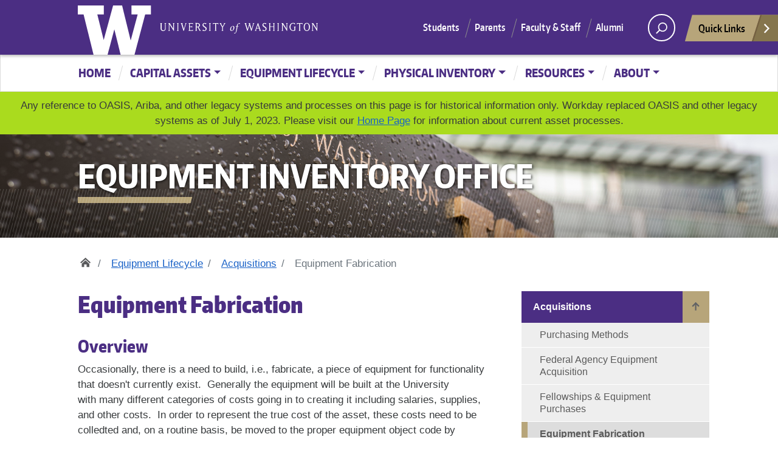

--- FILE ---
content_type: text/html; charset=UTF-8
request_url: https://finance.uw.edu/eio/equipment-lifecycle/acquisitions/equipment-fabrication
body_size: 13710
content:
<!DOCTYPE html>
<html lang="en" dir="ltr">
  <head>
    <meta charset="utf-8" />
<script async src="https://www.googletagmanager.com/gtag/js?id=G-582FRXEK5Y"></script>
<script>window.dataLayer = window.dataLayer || [];function gtag(){dataLayer.push(arguments)};gtag("js", new Date());gtag("set", "developer_id.dMDhkMT", true);gtag("config", "G-582FRXEK5Y", {"groups":"default","page_placeholder":"PLACEHOLDER_page_location"});</script>
<meta name="Generator" content="Drupal 10 (https://www.drupal.org)" />
<meta name="MobileOptimized" content="width" />
<meta name="HandheldFriendly" content="true" />
<meta name="viewport" content="width=device-width, initial-scale=1, shrink-to-fit=no" />
<meta http-equiv="x-ua-compatible" content="ie=edge" />
<link rel="icon" href="/eio/core/misc/favicon.ico" type="image/vnd.microsoft.icon" />
<link rel="canonical" href="https://finance.uw.edu/eio/equipment-lifecycle/acquisitions/equipment-fabrication" />
<link rel="shortlink" href="https://finance.uw.edu/eio/node/1559" />

    <title>Equipment Fabrication | Equipment Inventory Office</title>
    <link rel="stylesheet" media="all" href="/eio/files/css/css_jw_px0OjeFv3kjGXz1gbSEigg3xPcVOSyR7RulBJa0A.css?delta=0&amp;language=en&amp;theme=uw_drupal_theme&amp;include=eJxljUEKwzAMBD_kxk8Ssq06bhwpaBVCft_SQy-9DQzMMCBBQ19SwzxXYIlVdqG4hDekYhYI54MKuw_LuwDcBTRHX-PfqzVJdZM2Pj3iWs3bMM0_Wp5uGqIt4UbIngtD0nlR8_PgSd997tMKzwfinkP7G6PeQgw" />
<link rel="stylesheet" media="all" href="/eio/files/css/css_Ic02er1l8VVEHF-LfmBejdMD-4ZCvfb-vOcsdLNpeSk.css?delta=1&amp;language=en&amp;theme=uw_drupal_theme&amp;include=eJxljUEKwzAMBD_kxk8Ssq06bhwpaBVCft_SQy-9DQzMMCBBQ19SwzxXYIlVdqG4hDekYhYI54MKuw_LuwDcBTRHX-PfqzVJdZM2Pj3iWs3bMM0_Wp5uGqIt4UbIngtD0nlR8_PgSd997tMKzwfinkP7G6PeQgw" />
<link rel="stylesheet" media="all" href="/eio/files/css/css_ifV5k55Kt8UYqMdtvm0T5xLweky1shjaWVpxxZw9rmc.css?delta=2&amp;language=en&amp;theme=uw_drupal_theme&amp;include=eJxljUEKwzAMBD_kxk8Ssq06bhwpaBVCft_SQy-9DQzMMCBBQ19SwzxXYIlVdqG4hDekYhYI54MKuw_LuwDcBTRHX-PfqzVJdZM2Pj3iWs3bMM0_Wp5uGqIt4UbIngtD0nlR8_PgSd997tMKzwfinkP7G6PeQgw" />

    
  </head>
  <body class="layout-two-sidebars page-node-1559 page-template page-templates page page-template-default page-templatespage-template-default">
        <a class="screen-reader-shortcut" href="#primary">
      Skip to main content
    </a>
    
      <div class="dialog-off-canvas-main-canvas" data-off-canvas-main-canvas>
      

<div id="uwsearcharea" aria-hidden="true" class="uw-search-bar-container" data-search="" hidden>

  <div class="container no-height" role="search">
    <div class="center-block uw-search-wrapper">
      <div id="block-uw-boundless-block-14" class="block block-block-content block-block-content58b1a9ce-4d7d-4faf-bda3-74fa6a88c82e">
  
    
      <div class="content">
      
            <div class="clearfix text-formatted field field--name-body field--type-text-with-summary field--label-hidden field__item"><style>label{font-size:80%; display:inline;} input[type="radio"] {margin-left:3px;} #uw, #this_site{width:20px; height:20px;} #site_search{outline:none;} div#uwsearcharea > div.container > div.uw-search-wrapper, div#uwsearcharea > div.container {margin-top:20px; padding-top:0px;} input#q{border: thin solid #999;}</style><script>
var this_path = "site:finance.uw.edu/eio";    // Change this value to reflect the current site. 
var this_search = "https://www.google.com/search";
var uw_search = "https://www.washington.edu/search";

function set_search_scope( the_form ){
  var this_site = document.getElementById("this_site");
  if (this_site.checked){
    the_form.action = this_search;
    the_form.hq.value = this_path;
  }else{
    the_form.action = uw_search;
  }
}
</script><form id="site_search" accept-charset="utf-8" action="https://www.washington.edu/search" method="get" onsubmit="set_search_scope(this)">
<input type="hidden" name="cx" value="014926890478461662202:nlcear9vwli">
<input type="radio" name="searchscope" id="uw"><label for="uw">All the UW</label> &nbsp;<br>
<input type="radio" name="searchscope" id="this_site" checked><label for="this_site">Current Site</label>
<input type="text" id="q" name="q" size="50">
<input type="hidden" id="hq" name="hq" title="Query Domain" value>
</form>
</div>
      
    </div>
  </div>


    </div>
  </div>
</div>

<div id="page" class="site">
  <nav id="quicklinks" aria-label="quick links" aria-hidden="true">
    
        <ul id="big-links">
      <li><span class="icon-myuw" tabindex="-1"></span><a href="https://my.uw.edu">MyUW</a></li>
      <li><span class="icon-calendar" tabindex="-1"></span><a href="https://uw.edu/calendar/">Calendar</a></li>
      <li><span class="icon-directories" tabindex="-1"></span><a href="https://uw.edu/directory/">Directories</a></li>
      <li><span class="icon-libraries" tabindex="-1"></span><a href="https://lib.washington.edu">Libraries</a></li>
      <li><span class="icon-medicine" tabindex="-1"></span><a href="https://uwmedicine.org">UW Medicine</a></li>
      <li><span class="icon-maps" tabindex="-1"></span><a href="https://uw.edu/maps/">Maps</a></li>
      <li><span class="icon-uwtoday" tabindex="-1"></span><a href="https://uw.edu/news/">UW Today</a></li>
    </ul>
    <h3>Helpful Links</h3>
    <ul id="little-links">
      <li><span class="false" tabindex="-1"></span><a href="https://itconnect.uw.edu">Computing/IT</a></li>
      <li><span class="false" tabindex="-1"></span><a href="https://isc.uw.edu/">Employee Self Service</a></li>
      <li><span class="false" tabindex="-1"></span><a href="https://hfs.uw.edu/Husky-Card-Services/">Husky Card</a></li>
      <li><span class="false" tabindex="-1"></span><a href="https://uwb.edu">UW Bothell</a></li>
      <li><span class="false" tabindex="-1"></span><a href="https://tacoma.uw.edu">UW Tacoma</a></li>
      <li><span class="false" tabindex="-1"></span><a href="https://facebook.com/UofWA">UW Facebook</a></li>
      <li><span class="false" tabindex="-1"></span><a href="https://twitter.com/UW">UW Twitter</a></li>
    </ul>
      </nav>
  <div id="page-inner">
    <header id="masthead" class="site-header">
      <div class="navbar navbar-expand-lg">
        <div class="navbar-brand site-branding">
          <a href="http://uw.edu" title="University of Washington Home" class="uw-patch" tabindex="0">University of Washington</a>
          <a href="http://uw.edu" title="University of Washington Home" class="uw-wordmark" tabindex="-1" aria-hidden="true">University of Washington</a>
        </div><!-- .site-branding -->

        <div id="site-navigation" class="main-navigation" aria-label="Main menu">
          <div class="audience-menu-container collapse navbar-collapse">
                          <ul id="purple-bar" class="navbar-menu menu">
                <li class="menu-item"><a href="https://uw.edu/studentlife/">Students</a></li>
                <li class="menu-item"><a href="https://uw.edu/parents/">Parents</a></li>
                <li class="menu-item"><a href="https://uw.edu/facultystaff/">Faculty &amp; Staff</a></li>
                <li class="menu-item"><a href="https://uw.edu/alumni/">Alumni</a></li>
              </ul>
                      </div>
          <div id="search-quicklinks">
            <button class="uw-search" aria-owns="uwsearcharea" aria-controls="uwsearcharea" aria-expanded="false" aria-label="open search area" aria-haspopup="true">
              <svg version="1.1" xmlns="http://www.w3.org/2000/svg" x="0px" y="0px" width="19px" height="51px" viewBox="0 0 18.776 51.062" enable-background="new 0 0 18.776 51.062" xml:space="preserve" focusable="false">
                <g>
                  <path fill="#FFFFFF" d="M3.537,7.591C3.537,3.405,6.94,0,11.128,0c4.188,0,7.595,3.406,7.595,7.591 c0,4.187-3.406,7.593-7.595,7.593C6.94,15.185,3.537,11.778,3.537,7.591z M5.245,7.591c0,3.246,2.643,5.885,5.884,5.885 c3.244,0,5.89-2.64,5.89-5.885c0-3.245-2.646-5.882-5.89-5.882C7.883,1.71,5.245,4.348,5.245,7.591z"></path>
                  <rect x="2.418" y="11.445" transform="matrix(0.7066 0.7076 -0.7076 0.7066 11.7842 2.0922)" fill="#FFFFFF" width="1.902" height="7.622"></rect>
                </g>
                <path fill="#FFFFFF" d="M3.501,47.864c0.19,0.194,0.443,0.29,0.694,0.29c0.251,0,0.502-0.096,0.695-0.29l5.691-5.691l5.692,5.691 c0.192,0.194,0.443,0.29,0.695,0.29c0.25,0,0.503-0.096,0.694-0.29c0.385-0.382,0.385-1.003,0-1.388l-5.692-5.691l5.692-5.692 c0.385-0.385,0.385-1.005,0-1.388c-0.383-0.385-1.004-0.385-1.389,0l-5.692,5.691L4.89,33.705c-0.385-0.385-1.006-0.385-1.389,0 c-0.385,0.383-0.385,1.003,0,1.388l5.692,5.692l-5.692,5.691C3.116,46.861,3.116,47.482,3.501,47.864z"></path>
              </svg>
            </button>
            <button class="uw-quicklinks" aria-haspopup="true" aria-expanded="false" aria-label="Open quick links" aria-controls="quicklinks" aria-owns="quicklinks">Quick Links
              <svg version="1.1" xmlns="http://www.w3.org/2000/svg" x="0px" y="0px" width="15.63px" height="69.13px" viewBox="0 0 15.63 69.13" enable-background="new 0 0 15.63 69.13" xml:space="preserve" focusable="false">
                <polygon fill="#FFFFFF" points="12.8,7.776 12.803,7.773 5.424,0 3.766,1.573 9.65,7.776 3.766,13.98 5.424,15.553 12.803,7.78"></polygon>
                <polygon fill="#FFFFFF" points="9.037,61.351 9.036,61.351 14.918,55.15 13.26,53.577 7.459,59.689 1.658,53.577 0,55.15 5.882,61.351 5.882,61.351 5.884,61.353 0,67.557 1.658,69.13 7.459,63.019 13.26,69.13 14.918,67.557 9.034,61.353"></polygon>
              </svg>
            </button>
          </div><!-- search-quicklinks -->
        </div><!-- #site-navigation -->
      </div><!-- .navbar.navbar-expand-lg -->
    </header><!-- #masthead -->

            <nav class="navbar navbar-expand-md navbar-light white-bar" aria-labelledby="block-uw-drupal-theme-mainnavigation-menu" id="block-uw-drupal-theme-mainnavigation">
            
    <h2 class="visually-hidden" id="block-uw-drupal-theme-mainnavigation-menu">Main navigation</h2>
  
  <button class="navbar-toggler" type="button" data-toggle="collapse" data-target="#white-bar" aria-controls="white-bar" aria-expanded="false" aria-label="Toggle navigation">
    <span class="navbar-toggler-icon">Menu</span>
	</button>
	<div class="container-fluid">
	  <div id="white-bar" class="collapse navbar-collapse">
              
        <ul id="menu-dropdowns" block="block-uw-drupal-theme-mainnavigation" class="navbar-nav classic-menu-nav">
                                <li class="menu-item nav-item">
                    <a href="/eio/" class="nav-link" data-drupal-link-system-path="&lt;front&gt;">Home</a>
                  </li>
                                    <li class="menu-item menu-item-has-children dropdown top-level-nav nav-item">
                    <a href="/eio/capital-assets" class="nav-link dropdown-toggle" data-toggle="dropdown" aria-haspopup="true" aria-expanded="false" data-drupal-link-system-path="node/1575">Capital Assets</a>
                                <ul block="block-uw-drupal-theme-mainnavigation" class="dropdown-menu">
                                          <li class="menu-item nav-item">
          <a href="/eio/capital-assets/plant" class="nav-link" data-drupal-link-system-path="node/1699">Plant</a>
        </li>
                                            <li class="menu-item nav-item">
          <a href="/eio/capital-assets/capital-equipment" class="nav-link" data-drupal-link-system-path="node/1700">Capital Equipment</a>
        </li>
                                            <li class="menu-item nav-item">
          <a href="/eio/capital-assets/renovationsother-building-costs" class="nav-link" data-drupal-link-system-path="node/1708">Renovations/Other Building Costs</a>
        </li>
                                            <li class="menu-item nav-item">
          <a href="/eio/capital-assets/intangible-assets" class="nav-link" data-drupal-link-system-path="node/1709">Intangible Assets</a>
        </li>
                                            <li class="menu-item nav-item">
          <a href="/eio/capital-assets/non-inventorial-equipment" class="nav-link" data-drupal-link-system-path="node/1520">Non-inventorial Equipment</a>
        </li>
              </ul>
    
                  </li>
                                    <li class="menu-item menu-item-has-children dropdown top-level-nav nav-item">
                    <a href="/eio/equipment-lifecycle" class="nav-link dropdown-toggle" data-toggle="dropdown" aria-haspopup="true" aria-expanded="false" data-drupal-link-system-path="node/1745">Equipment Lifecycle</a>
                                <ul block="block-uw-drupal-theme-mainnavigation" class="dropdown-menu">
                                          <li class="menu-item nav-item current_page_item">
          <a href="/eio/equipment-lifecycle/acquisitions" class="nav-link" data-drupal-link-system-path="node/3">Acquisitions</a>
        </li>
                                            <li class="menu-item nav-item">
          <a href="/eio/equipment-lifecycle/receiving-tagging" class="nav-link" data-drupal-link-system-path="node/100">Receiving &amp; Tagging</a>
        </li>
                                            <li class="menu-item nav-item">
          <a href="/eio/equipment-lifecycle/equipment-movement-storage" class="nav-link" data-drupal-link-system-path="node/1610">Equipment Movement &amp; Storage</a>
        </li>
                                            <li class="menu-item nav-item">
          <a href="/eio/equipment-lifecycle/maintenance-security" class="nav-link" data-drupal-link-system-path="node/1564">Maintenance &amp; Security</a>
        </li>
                                            <li class="menu-item nav-item">
          <a href="/eio/equipment-lifecycle/proper-use-equipment" class="nav-link" data-drupal-link-system-path="node/1607">Proper Use of Equipment</a>
        </li>
                                            <li class="menu-item nav-item">
          <a href="/eio/equipment-lifecycle/disposition-equipment" class="nav-link" data-drupal-link-system-path="node/9">Disposition of Equipment</a>
        </li>
                                            <li class="menu-item nav-item">
          <a href="/eio/equipment-lifecycle/annual-closing-reports" class="nav-link" data-drupal-link-system-path="node/33">Annual &amp; Closing Reports</a>
        </li>
              </ul>
    
                  </li>
                                    <li class="menu-item menu-item-has-children dropdown top-level-nav nav-item">
                    <a href="/eio/physical-inventory-0" class="nav-link dropdown-toggle" data-toggle="dropdown" aria-haspopup="true" aria-expanded="false" data-drupal-link-system-path="node/1563">Physical Inventory</a>
                                <ul block="block-uw-drupal-theme-mainnavigation" class="dropdown-menu">
                                          <li class="menu-item nav-item">
          <a href="/eio/physical-inventory/federalagency-physical-inventory-cycle" class="nav-link" data-drupal-link-system-path="node/1616">Federal/Agency Physical Inventory Cycle</a>
        </li>
                                            <li class="menu-item nav-item">
          <a href="/eio/physical-inventory/uwstate-physical-inventory-cycle" class="nav-link" data-drupal-link-system-path="node/1613">UW/State Physical Inventory Cycle</a>
        </li>
                                            <li class="menu-item nav-item">
          <a href="/eio/physical-inventory/small-and-attractive-sensitive-assets-physical-inventory-cycle" class="nav-link" data-drupal-link-system-path="node/1614">Small and Attractive (Sensitive) Assets Physical Inventory Cycle</a>
        </li>
                                            <li class="menu-item nav-item">
          <a href="/eio/physical-inventory/site-physical-inventories" class="nav-link" data-drupal-link-system-path="node/1742">Off-Site Physical Inventories</a>
        </li>
              </ul>
    
                  </li>
                                    <li class="menu-item menu-item-has-children dropdown top-level-nav nav-item">
                    <a href="/eio/resources" class="nav-link dropdown-toggle" data-toggle="dropdown" aria-haspopup="true" aria-expanded="false" data-drupal-link-system-path="node/1549">Resources</a>
                                <ul block="block-uw-drupal-theme-mainnavigation" class="dropdown-menu">
                                          <li class="menu-item nav-item">
          <a href="/eio/resources/using-oasis-asset-lookup-report-bi-portal" title="General information on the Asset Lookup Report" class="nav-link" data-drupal-link-system-path="node/1763">Using the OASIS Asset Lookup Report in the BI Portal</a>
        </li>
                                            <li class="menu-item nav-item">
          <a href="/eio/resources/forms-and-templates" class="nav-link" data-drupal-link-system-path="node/37">Forms and Templates</a>
        </li>
                                            <li class="menu-item nav-item">
          <a href="/eio/resources/policies-procedures" class="nav-link" data-drupal-link-system-path="node/28">Policies &amp; Procedures</a>
        </li>
                                            <li class="menu-item nav-item">
          <a href="/eio/resources/asset-statuses-pending-assets" class="nav-link" data-drupal-link-system-path="node/1555">Asset Statuses &amp; Pending Assets</a>
        </li>
                                            <li class="menu-item nav-item">
          <a href="/eio/resources/wa-county-out-statecountry-codes" class="nav-link" data-drupal-link-system-path="node/1512">WA County, Out of State/Country Codes</a>
        </li>
              </ul>
    
                  </li>
                                    <li class="menu-item menu-item-has-children dropdown top-level-nav nav-item">
                    <a href="/eio/about" class="nav-link dropdown-toggle" data-toggle="dropdown" aria-haspopup="true" aria-expanded="false" data-drupal-link-system-path="node/1550">About</a>
                                <ul block="block-uw-drupal-theme-mainnavigation" class="dropdown-menu">
                                          <li class="menu-item nav-item">
          <a href="/eio/about/staff" class="nav-link" data-drupal-link-system-path="node/1622">Staff</a>
        </li>
              </ul>
    
                  </li>
              </ul>
    


          </div>
  </div>
</nav>
<div id="block-uw-drupal-theme-workdaymessage" class="block block-block-content block-block-contente340e617-73a5-4519-9e41-cc5d2bfd22b7">
  
    
      <div class="content">
      
            <div class="clearfix text-formatted field field--name-body field--type-text-with-summary field--label-hidden field__item"><div style="background-color:#aadb1e;padding:10px;text-align:center;">Any reference to OASIS, Ariba, and other legacy systems and processes on this page is for historical information only. Workday replaced OASIS and other legacy systems as of July 1, 2023. Please visit our <a href="https://finance.uw.edu/eio/home">Home Page</a> for information about current asset processes.</div>
</div>
      
    </div>
  </div>



              
      
    
    

  <div class="uw-hero-image" style="background-image: url('/eio/files/eio-banner_0.jpg');">
    <div class="container-fluid">
      <a href="/eio/" title="Equipment Fabrication"><div class="uw-site-title">Equipment Inventory Office</div></a>
      <div class="udub-slant-divider gold"><span></span></div>
    </div>
  </div>
<!-- /#uw-hero-image -->

    <div class="container-fluid">
        <div id="block-uw-drupal-theme-breadcrumbs" class="block block-system block-system-breadcrumb-block">
  
    
      <div class="content">
        <nav class='uw-breadcrumbs' aria-label='breadcrumbs'>
    <ul>
              <li >
                  <a href="/eio/">Home</a>
        </span>
        </li>
              <li >
                  <a href="/eio/equipment-lifecycle">Equipment Lifecycle</a>
        </span>
        </li>
              <li >
                  <a href="/eio/equipment-lifecycle/acquisitions">Acquisitions</a>
        </span>
        </li>
              <li  class="current">
                  <span>Equipment Fabrication</span>
        </li>
          </ul>
  </nav>

    </div>
  </div>


    </div>
    <div class="container-fluid uw-body">
      
      
      <div class="row">
        <main id="primary" class="site-main uw-body-copy col-md-8" role="main">

          <div class="layout-content">
              <div data-drupal-messages-fallback class="hidden"></div><div id="block-uw-drupal-theme-page-title" class="block block-core block-page-title-block">
  
    
      <div class="content">
      
<header class="entry-header">
  <h1 class="entry-title"><span class="field field--name-title field--type-string field--label-hidden">Equipment Fabrication</span>
</h1>
</header>



    </div>
  </div>
<div id="block-uw-boundless-system-main" class="block block-system block-system-main-block">
  
    
      <div class="content">
      

<article class="node node--type-page node--view-mode-full hentry clearfix">
  <header>
    
        
      </header>
  <div class="node__content clearfix">
    
            <div class="clearfix text-formatted field field--name-body field--type-text-with-summary field--label-hidden field__item"><h2>Overview</h2>
<p>Occasionally, there is a need to build, i.e., fabricate, a piece of equipment for functionality that doesn't currently exist.&nbsp; Generally the equipment will be built at the University with&nbsp;many different categories of costs going in to creating it including salaries, supplies, and other costs.&nbsp; In order to represent the true cost of the asset, these costs need to be colledted and, on a routine basis,&nbsp;be moved to the proper equipment object code by Journal Voucher (JV) as a single asset.&nbsp;&nbsp;The&nbsp;asset would, eventually,&nbsp;then be recorded in OASIS at the full cost, be excluded (normally) from indirect cost assessment and be depreciated over its useful life.</p>
<p>The&nbsp;JV's should be processed at least <strong>annually</strong> (recommended quarterly)&nbsp;<strong>unless</strong> quarterly or annual JV costs are less than $5,000 (per piece of equipment)&nbsp;as it is not cost effecective for either the department or EIO to process these smaller JVs more often.&nbsp; The&nbsp;smaller JV's should be processed once per biennium and at the end of the budget period even if the total is under $5,000.&nbsp; <strong>Final</strong> fabrication JV requests should be processed <strong><u>no later</u> than one week</strong> <strong>before the budget's end date.</strong></p>
<h4 style="color:#4b2e83;">Fabricated items for Delivery to an External Entity or Non-University Owned items purchased for Direct Resale</h4>
<p style="margin-left:40px;">Fabricated items for delivery to an external entity or non-University-owned items purchased for direct resale to an external customer or for delivery to a sponsoring agency <strong>without intervening use</strong> by the University should not be tagged or inventoried.&nbsp;&nbsp;Salaries, supplies, and other costs incurred in fabrications are to be left in their original expenditure object code and&nbsp;not transferred to Object Code 06. &nbsp;These costs will incur the usual indirect costs for grants and contracts.&nbsp; Individual parts or equipment items that fall into this category and meet the standard definition of equipment should be coded 06-96 on purchase requisitions.</p>
<h4 style="color:#4b2e83;">Fabricated Items for Sale to Another University Department</h4>
<p style="margin-left:40px;">If fabricating an item that will eventually be sold to another University department, please follow the fabrication procedures until the fabrication is complete and all costs have been JV'd to the 06-XX object code and then follow the University's procedures for Equipment Disposal - Internal Transfer.&nbsp; These sales must be processed using a Journal Voucher to reassign (transfer) the cost for the negotiated sales amount.&nbsp; This should&nbsp;not be done via a Cost Transfer Invoice (CTI)&nbsp;or an Internal Sales Document (ISD).&nbsp;</p>
<hr>
<h2><strong>Definition</strong></h2>
<p><strong>Equipment fabrication&nbsp; </strong>–&nbsp; The transformation of salaries, benefits, supplies and materials, services, equipment, maintenance, and/or travel into one or more items of customized capital equipment for University of Washington use.</p>
<p>The need to fabricate an asset comes about when the equipment does not already exist or additional functionality needs to be added to an existing piece of equipment. &nbsp;The following criteria must be met:</p>
<ul>
<li>Equipment fabrication title is&nbsp;the same as the&nbsp;prime/parent budget when a sponsored budget is incurring the costof the fabrication</li>
<li>Equipment is not a deliverable</li>
<li>Equipment fabrication is either:
<ul>
<li>Documented in the grant/contract proposal;</li>
<li>Approved by the sponsor in writing (if necessary to comply with Grant and Contract terms and conditions or to inform of changed statement of work); or</li>
<li>Noted in the Grant and Contract file as to why the fabrication was not included in the original proposal and why sponsor approval is not required.</li>
</ul>
</li>
<li>To meet the definition of capital equipment the fabrication must meet&nbsp;the equipment definition:
<ul>
<li>Total cost is greater than $5,000 and</li>
<li>Useful life of&nbsp;at least one year.</li>
</ul>
</li>
</ul>
<p>As the costs to build (fabricate) the equipment are incurred, they are charged accordingly as salaries, benefits, supplies and materials, services, etc. &nbsp;These costs are subsequently reclassified to equipment through the fabrication JV process. &nbsp;Indirect cost is automatically adjusted when each fabrication JV is processed.</p>
<p class="bg-light" style="padding:25px;"><strong>Note regarding Machinery &amp; Equipment (M&amp;E) Tax Exemption</strong>: &nbsp;M&amp;E expenses that are originally coded M&amp;E at the time of purchase can be included in a fabrication.&nbsp;If supplies for the fabrication cost less than&nbsp;$200 per item (the minimum value for purchases to&nbsp;qualify for the M&nbsp;&amp;&nbsp;E&nbsp;Tax&nbsp;Exemption) then they should be classified as tax exempt (use&nbsp;object code 05-41) provided a comment in included stating the&nbsp;item(s) will be part of a fabrication that will exceed $200.&nbsp;Costs such as salaries, benefits, and design costs, etc. do not qualify for the exemption.</p>
<h4 style="color:#4b2e83;">Allowable Costs</h4>
<p>Allowable costs that may be included in a fabrication are detailed out by the following activity:</p>
<div style="margin-left:40px;">
<ul>
<li><strong>Design Costs</strong> - including development/procurement of drawings and schematics, development of component specifications and development/production of operating documents and flow charts:
<ul>
<li>01-XX Salaries and 07-XX Benefits (including graduate student tuition, if applicable - not common)</li>
<li>03-XX Recharge services and supplies internal to the University (i.e. Facilities services Fabrication Shop charges such as welding/constructing a framework to house electronic components)</li>
<li>03-XX Services external to the University (Service contracts)</li>
<li>05-XX Supplies and Materials</li>
<li>19-10 Prorated Direct Costs (For APL use only)</li>
</ul>
</li>
<li>
<p><strong>Construction Costs</strong> - if it meets the fabrication criteria and is to be used for its designed purpose only or if it does not meet the fabrication criteria, but contributes directly to the design of another item that does meet the fabrication criteria:</p>
<p class="bg-light" style="padding:25px;"><strong>Note: &nbsp;</strong>Adding new functionality involves something other than expanding on an existing functionality.</p>
<ul>
<li>Same costs as those listed above in "Design Costs"</li>
<li>
<p>05-40 Equipment</p>
<p class="bg-light" style="padding:25px;"><strong>Note: &nbsp;</strong>If $5,000 or more, for equipment to be purchased outside of the 06-XX object code categories, a note must accompany the purchase request that the item is being acquired on a fabrication budget. &nbsp;Please add "Fabrication" or "FABR" to the order's Comments so that Equipment Inventory can properly approve the purchase.</p>
</li>
<li>
<p>05-40 or 03-64 Maintenance contract (first year only) on a sub-component (if in place at the time the asset is initially put into use)</p>
<p class="bg-light" style="padding:25px;"><strong>Note: &nbsp;</strong>If a maintenance contract is purchased along with the equipment, it may be coded as equipment. &nbsp;If purchased alone, it should be coded as 03-64.</p>
</li>
<li>
<p>05-45 Software</p>
<p class="bg-light" style="padding:25px;"><strong>Note: &nbsp;</strong>If $5,000 or more, for equipment to be purchased outside of the 06-XX object code categories, a note must accompany the purchase request that the item is being acquired on a fabrication budget. &nbsp;Please add "Fabrication" or "FABR" to the order's 'Comments' so that Equipment Inventory can properly approve the purchase.</p>
<ul>
<li>If sole use is for the fabricated item, or</li>
<li>If it is a critical part of the equipment (i.e. Equipment wouldn't function without it, and its development is performed only because it is directly associated with the equipment)</li>
</ul>
</li>
</ul>
</li>
<li><strong>Modification Costs of Existing Equipment </strong>(if adding new functionality):</li>
<li>Same costs as those listed above in "Construction Costs"</li>
<li>
<p><strong>Testing Costs </strong>(to confirm proper assembly)<strong>:</strong></p>
<p class="bg-light" style="padding:25px;"><strong>Note:</strong> As long as the travel is not to test the completed product, it is most likely allowable.</p>
<ul>
<li>Same costs as those listed above in "Construction Costs"</li>
<li>04-XX Travel (if travel supports both testing and research, the travel costs should be prorated between the two types of effort)</li>
</ul>
</li>
<li><strong>Modification&nbsp;Costs of Fabricated Equipment </strong>(only if prior to <em>initial </em>use or deployment for research):
<ul>
<li>Same costs as those listed above in "Design Costs"</li>
</ul>
</li>
<li><strong>Installation Costs </strong>(if necessary to make sure the fabricated equipment is functioning properly prior to <em>initial </em>use and if directly related to the installation)
<ul>
<li>Same costs as those listed above in "Design Costs"</li>
<li>04-XX Travel (if travel supports both testing and research, the travel costs should be prorated between the two types of effort)</li>
</ul>
</li>
</ul>
</div>
<h4 style="color:#4b2e83;">Unallowable Costs</h4>
<p>Unallowable costs in a fabrication include:</p>
<div style="margin-left:40px;">
<ul>
<li>Cannibalized parts (parts removed from an existing asset that has already been recorded, capitalized, and fully depreciated)</li>
<li>Maintenance contracts (other than first year or if <span style="text-decoration:underline;">not</span> in place at the time the asset is initially put into use)</li>
<li>Modification Costs of Existing Equipment (if not adding new functionality)</li>
<li>Modification Costs of Fabricated Equipment&nbsp;(if after <em>initial</em> use or deployment for research)</li>
<li>Repair and Maintenance</li>
<li>Replacement parts</li>
<li>Replacement supplies</li>
<li>
<p>Research and Development (R&amp;D)</p>
<p class="bg-light" style="padding:25px;"><strong>Note:</strong> &nbsp;If the fabricated item has not been built before and therefore requires significant testing and redesign/modification before an actual working item is obtained, the costs up to the point that there is a proven design are likely R&amp;D and should not be included in the cost of the fabrication. &nbsp;The cost of building the original fabricated asset should not be significantly different than the cost of building subsequent assets.</p>
</li>
<li>Spare parts</li>
<li>Supplies (that do not become an actual part of the item, e.g. books, tools, paper towels, test equipment, etc.)</li>
<li>Testing (if data gathered is to be used in research)</li>
<li>Travel (if it just supports research or to discuss design issues)</li>
</ul>
</div>
<hr>
<h2>Procedure</h2>
<h4 style="color:#4b2e83;">Department</h4>
<div style="margin-left:40px;">
<ul>
<li>Determines need to fabricate equipment.</li>
<li>
<p>Includes fabrication in proposal with separate budget. &nbsp;Typically, there will be one budget number established for the fabrication and a second budget number for non-fabrication.</p>
<p class="bg-light" style="padding:25px;"><strong>Note:</strong>&nbsp; All new fabrications need to be processed on a fabrication sub-budget. Any current fabrications will be grandfathered in to the old process until their budget is up for renewal.&nbsp; At the time of renewal,&nbsp;a fabrication sub-budget will need to be established and fabrications process on that sub-budget.&nbsp;&nbsp;</p>
</li>
<li>If fabrication is not in proposal, requests sponsor approval, if required.</li>
<li>Notifies Grant and Contract Accounting (GCA) to establish a fabrication sub-budget (with budget type and class of 05-49) to accumulate costs associated with the fabrication.</li>
<li>As soon as fabrication work begins, works with departmental inventory contact to:
<ul>
<li>Obtain an equipment tag for the item. &nbsp;The tag number is needed for the next steps though it may not be affixed to the equipment at this time. &nbsp;The tag should be placed on the fabricated equipment item as soon as it is feasible.</li>
<li>Enter the asset information into&nbsp;OASIS as a "T" status asset or submit information to Equipment Inventory on a UW Equipment Information Form. &nbsp;The item should be treated the same as a newly purchased piece of equipment. &nbsp; Please see <a href="/eio/equipment/equipment-tagging/tagging-procedure-unique-tagging-situations-updating-tag-numbers">this page</a> for details on the tagging process. The Requisition Number should be '0000000'. The Acquisition Method should be 'FB' for Fabrication.</li>
</ul>
</li>
<li>Starts building equipment.</li>
<li>JV's should be processed at least <strong>annually</strong> (recommended quarterly)&nbsp;<strong>unless</strong> quarterly or annual JV costs are less than $5,000 (per piece of equipment)&nbsp;as it is not cost effecective for either the department or EIO to process these smaller JVs more often.&nbsp; These smaller JVs should be processed once per biennium and at the end of the budget period even if the total is under $5,000.&nbsp; <strong>Final </strong>fabrication JV requests should be processed <strong>no later than 30-60 days past a budget's expiration date.</strong>
<ul>
<li>Sends<a href="http://finance.uw.edu/eio/sites/default/files/erinfay/fab-jv-request.xlsx" rel="nofollow" shape="rect" target="_blank">&nbsp;</a>fabrication JV request<a href="https://finance.uw.edu/eio/sites/default/files/erinfay/fab-jv-request.xlsx" rel="nofollow" shape="rect" target="_blank">&nbsp;</a>to transfer allowable costs to the asset and supporting BARs or&nbsp;MyFinancial.desktop&nbsp; screen prints to Equipment Inventory at&nbsp;<a href="mailto:eio@uw.edu" rel="nofollow" shape="rect" target="_blank" ymailto="mailto:eio@uw.edu">eio@uw.edu</a>.<a href="mailto:alawson@uw.edu" rel="nofollow" shape="rect" target="_blank" ymailto="mailto:alawson@uw.edu">edu</a>.&nbsp; Please use the fabrication JV request<a href="http://finance.uw.edu/eio/sites/default/files/erinfay/fab-jv-request.xlsx"> </a>form or similar form of supporting spreadsheet that totals equipment related expenditures by object code and includes the same information requested on the fabrication JV request<a href="http://finance.uw.edu/eio/sites/default/files/erinfay/fab-jv-request.xlsx"> </a>form. A separate fabrication JV request form must be used for each budget you are transferring expenditures for.</li>
<li>Works with departmental inventory contact to update the Date Received field in OASIS, if the original estimate has changed.</li>
</ul>
</li>
</ul>
<p class="bg-light" style="padding:25px;"><strong>Note: &nbsp;</strong>A sub-budget for fabricated equipment does not eliminate the need to submit an <strong>annual/quarterly</strong> <a href="/eio/sites/default/files/erinfay/fab-jv-request.xlsx">fabrication JV request</a><a href="http://finance.uw.edu/eio/sites/default/files/erinfay/fab-jv-request.xlsx"> </a>to Equipment Inventory to move the costs over to the appropriate equipment object code.</p>
<p class="bg-light" style="padding:25px;"><strong>Note:&nbsp;</strong> For non-fabrication budgets that incur <a href="http://finance.uw.edu/gca/spending-invoicing/invoices-sponsors/encumbrances/facilities-administrative-costs">Facilities &amp; Administrative (F&amp;A) Costs</a>, Grant and Contract Accounting recommends departments process fabrication JV requests <strong>quarterly</strong>.&nbsp; This helps minimize excessive cash draw downs on federal awards and also benefits the department by providing a more accurate account of their award expenditures and budget balances.&nbsp; Additionally, it is incredibly important the final fabrication JV requests be submitted <strong>no later than 30-60 days past a budget's expiration date</strong>.&nbsp; Expenditures that are not fabricated at the end of the award are subject to F&amp;A.&nbsp; To ensure correct application of F&amp;A rates and prevent over/under charging of F&amp;A due to the timing of the fabrication JV, recommended timeframes should be strictly adhered to.</p>
<div>
<p class="bg-light" style="padding:25px;"><strong>Note: &nbsp;</strong>At this time, fabrication JVs <span style="text-decoration:underline;"><strong>cannot</strong></span> be done electronically through <a href="http://ucs.admin.washington.edu/myfd/Home.aspx">MyFinancial.desktop</a>.</p>
<p><strong>Grant and Contract Accounting:</strong></p>
</div>
<ul>
<li>Upon notification from department to establish a fabrication sub-budget (with budget type and class of 05-49), verifies equipment ownership code to make sure equipment is properly coded (University, Federal, or Agency owned) and establishes sub-budget.&nbsp; The equipment title of the fabrication sub-budget should be the same as the prime/parent budget.</li>
<li>Upon receipt of approved fabrication JV request<a href="http://finance.uw.edu/eio/sites/default/files/erinfay/fab-jv-request.xlsx"> </a>and JV from Equipment Inventory, submits the&nbsp;JV for processing.&nbsp;</li>
</ul>
</div>
<h4 style="color:#4b2e83;">Equipment Inventory</h4>
<div style="margin-left:40px;">
<ul>
<li>Upon initial fabrication asset set up in OASIS, reviews the entry for complete information.</li>
<li>Upon receipt of <strong>annual</strong> fabrication JV request<a href="http://finance.uw.edu/eio/sites/default/files/erinfay/fab-jv-request.xlsx"> </a>from department, reviews it to ensure that an asset is correctly established in OASIS.</li>
<li>If asset is:
<ul>
<li>Correctly established, approves the fabrication JV request, creates JV, and forwards both JV request and JV to GCA's CATS team for processing.</li>
<li>Incorrectly established, works with department to get asset correctly established, then approves the <a href="/eio/sites/default/files/erinfay/fab-jv-request.xlsx">fabrication JV request</a>, creates JV, and forwards both JV request and JV to GCA's CATS team for processing.</li>
</ul>
</li>
</ul>
<p class="bg-light" style="padding:20px;"><strong>Note: &nbsp;</strong>The JV debits the appropriate equipment object code (06-11, or 06-91) and credits the cost transfer object code 21-50 instead of the original cost category. &nbsp;This results in an F&amp;A cost reduction while retaining the identity of the original transactions.</p>
<ul>
<li>After JV processes:
<ul>
<li>Adds the new 06-XX expenditures to OASIS;</li>
<li>Adjusts the total cost of the fabrication asset; and</li>
<li>Approves the asset (if 1st JV).</li>
</ul>
</li>
</ul>
</div>
<hr>
<p>&nbsp;</p>
<p><em><sub>Updated 02 October 2023</sub></em></p>
<p>&nbsp;</p>
</div>
      


  </div>
</article>

    </div>
  </div>


          </div> <!-- /.layout-content -->

        </main>

                <aside id="secondary" class="primary-sidebar uw-sidebar col-md-4">
                      <section class="layout-sidebar-first" role="complementary">
                
<nav id="desktop-relative" role="navigation" aria-label="mobile menu that is not visible in the desktop version"
     aria-labelledby="block-uw-drupal-theme-uwsidebarmenu-menu" id="block-uw-drupal-theme-uwsidebarmenu">
            
  <h2 class="visually-hidden" id="block-uw-drupal-theme-uwsidebarmenu-menu">Main navigation</h2>
  
  <ul class="uw-sidebar-menu first-level">
    <li class="pagenav">
              
        <ul>
                                       <li class="current_page_ancestor nav-item page-item current_page_item current_page_parent">
                <a href="/eio/equipment-lifecycle/acquisitions" class="nav-link" data-drupal-link-system-path="node/3">Acquisitions</a>
                                    <ul class="children">
                                         <li class="nav-item page-item">
                <a href="/eio/equipment-lifecycle/acquisitions/purchasing-methods" class="nav-link" data-drupal-link-system-path="node/1558">Purchasing Methods</a>
                      </li>
                                     <li class="nav-item page-item">
                <a href="/eio/equipment-lifecycle/acquisitions/federal-agency-equipment-acquisition" class="nav-link" data-drupal-link-system-path="node/83">Federal Agency Equipment Acquisition</a>
                      </li>
                                     <li class="nav-item page-item">
                <a href="/eio/equipment-lifecycle/acquisitions/fellowships-equipment-purchases" class="nav-link" data-drupal-link-system-path="node/1615">Fellowships &amp; Equipment Purchases</a>
                      </li>
                                     <li class="active nav-item page-item current_page_item">
                            <span class="active nav-item page-item current_page_item">Equipment Fabrication</span>
                      </li>
                                     <li class="nav-item page-item">
                <a href="/eio/equipment-lifecycle/acquisitions/government-furnished-property" class="nav-link" data-drupal-link-system-path="node/21">Government Furnished Property</a>
                      </li>
                                     <li class="nav-item page-item">
                <a href="/eio/equipment-lifecycle/acquisitions/machinery-and-equipment-me-sales-tax-exemption" class="nav-link" data-drupal-link-system-path="node/36">Machinery and Equipment (M&amp;E) Sales Tax Exemption</a>
                      </li>
                                     <li class="nav-item page-item">
                <a href="/eio/equipment-lifecycle/acquisitions/systems-policy-personal-computer-policy" class="nav-link" data-drupal-link-system-path="node/31">Systems Policy &amp; Personal Computer Policy</a>
                      </li>
                                     <li class="nav-item page-item">
                <a href="/eio/equipment-lifecycle/acquisitions/add-cost-or-budling-costs" class="nav-link" data-drupal-link-system-path="node/101">Add Cost or Budling Costs</a>
                      </li>
                                     <li class="nav-item page-item">
                <a href="/eio/equipment-lifecycle/acquisitions/transfers" class="nav-link" data-drupal-link-system-path="node/1560">Transfers In</a>
                      </li>
                                     <li class="nav-item page-item">
                <a href="/eio/equipment-lifecycle/acquisitions/determining-ownership" class="nav-link" data-drupal-link-system-path="node/98">Determining Ownership</a>
                      </li>
                                     <li class="nav-item page-item">
                <a href="/eio/equipment-lifecycle/acquisitions/purchasing-used-equipment" class="nav-link" data-drupal-link-system-path="node/1562">Purchasing Used Equipment</a>
                      </li>
                                     <li class="nav-item page-item">
                <a href="/eio/equipment-lifecycle/acquisitions/non-taggable-equipment" class="nav-link" data-drupal-link-system-path="node/95">Non-Taggable Equipment</a>
                      </li>
                                     <li class="nav-item page-item">
                <a href="/eio/equipment-lifecycle/acquisitions/capital-and-operating-leases" class="nav-link" data-drupal-link-system-path="node/16">Capital and Operating Leases</a>
                      </li>
                                     <li class="nav-item page-item">
                <a href="/eio/equipment-lifecycle/acquisitions/equipment-loans" class="nav-link" data-drupal-link-system-path="node/1561">Equipment Loans</a>
                      </li>
                                     <li class="nav-item page-item">
                <a href="/eio/equipment-lifecycle/acquisitions/vehicle-purchases" class="nav-link" data-drupal-link-system-path="node/1568">Vehicle Purchases</a>
                      </li>
      </ul>
  
              </li>
      </ul>
  


          </li>
  </ul>
</nav>

            </section>
                                <section class="layout-sidebar-second" role="complementary">
                <div id="block-uw-boundless-block-12" class="block block-block-content block-block-contenta6b764cb-5b4f-4c91-9677-286f6bc44a52">
  
      <h2>Quick Links</h2>
    
      <div class="content">
      
            <div class="clearfix text-formatted field field--name-body field--type-text-with-summary field--label-hidden field__item"><p><a href="https://oasis.cac.washington.edu/pub/help/cntycode.htm#bldgname">Building List</a><br>
<a href="https://oasis.cac.washington.edu/secure/sysmgmt/reports/browse_sheet.cgi?browse_file=/tmp/class.htm">Class Code&nbsp;List</a><br>
<a href="/eio/sites/default/files/Class%20Code%20Master%20for%20Quick%20Links.xlsx">Class Code&nbsp;List (Excel Version)</a><br>
<a href="/eio/university-equipment-policies/state-policy/department-owned-vehicles">Department-owned Vehicles</a><br>
<a href="/eio/faq">FAQ</a></p>
</div>
      
    </div>
  </div>
<div id="block-uw-boundless-block-2" class="block block-block-content block-block-content76d2822a-419c-4796-bdd4-99a60768c4cd">
  
      <h2>Contact Us</h2>
    
      <div class="content">
      
            <div class="clearfix text-formatted field field--name-body field--type-text-with-summary field--label-hidden field__item"><p><strong>Equipment Inventory Office</strong><br>U-District Station Building<br>4320 Brooklyn Ave NE<br>Suite 500<br>Seattle WA 98195-4966<br><strong>Email</strong>:&nbsp;<a href="mailto:eio@uw.edu">eio@uw.edu</a></p>
<p>Office Hours: 8am - 5pm<br><a href="/eio/contact/staff-directory">Staff Directory</a></p>
<hr>
<p><a href="https://finance.uw.edu/audit/ethics/hotline-reporting" target="_blank"><img src="/ps/sites/default/files/Web-Button.png" alt width="192" height="47" loading="lazy"></a></p>
<p>A 24-hour, anonymous resource for reporting violations of financial fraud, theft, embezzlement, ethics and waste of university resources.</p>
</div>
      
    </div>
  </div>


            </section>
                  </aside>
              </div> <!-- /.row -->
    </div> <!-- /.container -->
    <footer id="colophon" class="site-footer">
  <a href="https://uw.edu/" class="footer-wordmark">University of Washington</a>
  <a href="https://www.washington.edu/boundless/"><h3 class="be-boundless">Be boundless</h3></a>
  <h4>Connect with us:</h4>
  <nav aria-label="social networking">
    <ul class="footer-social">
      <li><a class="facebook" href="https://www.facebook.com/UofWA">Facebook</a></li>
      <li><a class="twitter" href="https://twitter.com/UW">Twitter</a></li>
      <li><a class="instagram" href="https://instagram.com/uofwa">Instagram</a></li>
      <li><a class="youtube" href="https://www.youtube.com/user/uwhuskies">YouTube</a></li>
      <li><a class="linkedin" href="https://www.linkedin.com/company/university-of-washington">LinkedIn</a></li>
      <li><a class="pinterest" href="https://www.pinterest.com/uofwa/">Pinterest</a></li>
    </ul>
  </nav>

  <nav aria-label="footer navigation">
            <nav role="navigation" aria-labelledby="block-uw-drupal-theme-footermenu-menu" id="block-uw-drupal-theme-footermenu" class="block block-menu navigation menu--footer">
            
  <h2 class="sr-only" id="block-uw-drupal-theme-footermenu-menu">Footer</h2>
  

        


        <ul id="block-uw-drupal-theme-footermenu" block="block-uw-drupal-theme-footermenu" class="clearfix footer-links">
            <li>
        <a href="http://www.uw.edu/accessibility">Accessibility</a>
              </li>
          <li>
        <a href="http://www.washington.edu/safety">Campus Safety</a>
              </li>
          <li>
        <a href="http://uw.edu/contact">Contact Us</a>
              </li>
          <li>
        <a href="http://www.washington.edu/jobs">Jobs</a>
              </li>
          <li>
        <a href="http://myuw.washington.edu/">My UW</a>
              </li>
          <li>
        <a href="http://www.washington.edu/online/privacy">Privacy</a>
              </li>
          <li>
        <a href="http://www.washington.edu/rules/wac">Rules Docket</a>
              </li>
          <li>
        <a href="http://www.washington.edu/online/terms">Terms</a>
              </li>
      </ul>
    


  </nav>
<div id="block-uw-drupal-theme-shibbolethloginblock" class="block block-shibboleth block-shibboleth-login-block">
  
    
      <div class="content">
      <div class="shibboleth-block"><div class="shibboleth-link"><a href="https://finance.uw.edu/Shibboleth.sso/Login?target=https%3A//finance.uw.edu/eio/shibboleth/login%3Fdestination%3D/eio/equipment-lifecycle/acquisitions/equipment-fabrication">Shibboleth login</a></div></div>
    </div>
  </div>


      </nav>

  <div class="site-info">
        <p role="contentinfo">© <a id="loginlink" style="color: white;" href="Shibboleth.sso/Login">2025</a> University of Washington | Seattle, WA</p>
      </div><!-- .site-info -->
</footer>
  </div> <!-- /#page--inner -->
</div> <!-- /#page.site -->

  </div>

    
    <script type="application/json" data-drupal-selector="drupal-settings-json">{"path":{"baseUrl":"\/eio\/","pathPrefix":"","currentPath":"node\/1559","currentPathIsAdmin":false,"isFront":false,"currentLanguage":"en"},"pluralDelimiter":"\u0003","suppressDeprecationErrors":true,"google_analytics":{"account":"G-582FRXEK5Y","trackOutbound":true,"trackMailto":true,"trackTel":true,"trackDownload":true,"trackDownloadExtensions":"7z|aac|arc|arj|asf|asx|avi|bin|csv|doc(x|m)?|dot(x|m)?|exe|flv|gif|gz|gzip|hqx|jar|jpe?g|js|mp(2|3|4|e?g)|mov(ie)?|msi|msp|pdf|phps|png|ppt(x|m)?|pot(x|m)?|pps(x|m)?|ppam|sld(x|m)?|thmx|qtm?|ra(m|r)?|sea|sit|tar|tgz|torrent|txt|wav|wma|wmv|wpd|xls(x|m|b)?|xlt(x|m)|xlam|xml|z|zip"},"ckeditorAccordion":{"accordionStyle":{"collapseAll":1,"keepRowsOpen":0,"animateAccordionOpenAndClose":1,"openTabsWithHash":1,"allowHtmlInTitles":0}},"user":{"uid":0,"permissionsHash":"0463913755241ddc2b6245b7ad5279f25d6fbde0bc803cbae2607bf551e76ba2"}}</script>
<script src="/eio/core/assets/vendor/jquery/jquery.min.js?v=3.7.1"></script>
<script src="/eio/core/assets/vendor/underscore/underscore-min.js?v=1.13.7"></script>
<script src="/eio/core/assets/vendor/once/once.min.js?v=1.0.1"></script>
<script src="/eio/core/assets/vendor/backbone/backbone-min.js?v=1.6.1"></script>
<script src="/eio/core/misc/drupalSettingsLoader.js?v=10.5.4"></script>
<script src="/eio/core/misc/drupal.js?v=10.5.4"></script>
<script src="/eio/core/misc/drupal.init.js?v=10.5.4"></script>
<script src="/eio/files/asset_injector/js/misc_scripts-8f1b2cff99bf5c708428b2226d9da323.js?t4mlds"></script>
<script src="/eio/modules/contrib/ckeditor_accordion/js/accordion.frontend.min.js?t4mlds"></script>
<script src="/eio/modules/contrib/google_analytics/js/google_analytics.js?v=10.5.4"></script>
<script src="/eio/themes/contrib/uw_drupal_theme/js/skip-link-focus-fix.js?v=0.0.1"></script>
<script src="/eio/themes/contrib/uw_drupal_theme/js/keyboard-navmenu.js?v=0.0.1"></script>
<script src="/eio/themes/contrib/uw_drupal_theme/js/libs/bootstrap.min.js?v=0.0.1"></script>
<script src="/eio/themes/contrib/uw_drupal_theme/js/barrio.js?v=0.0.1"></script>
<script src="/eio/themes/contrib/uw_drupal_theme/js/2014/2014.js?v=0.0.1"></script>
<script src="/eio/themes/contrib/uw_drupal_theme/js/2014/alert.js?v=0.0.1"></script>
<script src="/eio/themes/contrib/uw_drupal_theme/js/2014/quicklinks.js?v=0.0.1"></script>
<script src="/eio/themes/contrib/uw_drupal_theme/js/2014/radio.js?v=0.0.1"></script>
<script src="/eio/themes/contrib/uw_drupal_theme/js/2014/select.js?v=0.0.1"></script>
<script src="/eio/themes/contrib/uw_drupal_theme/js/scripts.js?v=0.0.1"></script>
<script src="/eio/themes/contrib/uw_drupal_theme/js/searchtoggleonly.js?t4mlds"></script>
<script src="/eio/themes/contrib/uw_drupal_theme/js/top-links-to-dropdowns.js?v=1.x"></script>

  </body>
</html>


--- FILE ---
content_type: text/css
request_url: https://finance.uw.edu/eio/files/css/css_Ic02er1l8VVEHF-LfmBejdMD-4ZCvfb-vOcsdLNpeSk.css?delta=1&language=en&theme=uw_drupal_theme&include=eJxljUEKwzAMBD_kxk8Ssq06bhwpaBVCft_SQy-9DQzMMCBBQ19SwzxXYIlVdqG4hDekYhYI54MKuw_LuwDcBTRHX-PfqzVJdZM2Pj3iWs3bMM0_Wp5uGqIt4UbIngtD0nlR8_PgSd997tMKzwfinkP7G6PeQgw
body_size: 57885
content:
/* @license GPL-2.0-or-later https://www.drupal.org/licensing/faq */
.node__content{font-size:1.071em;margin-top:10px;}.node--view-mode-teaser{border-bottom:1px solid #d3d7d9;margin-bottom:30px;padding-bottom:15px;}.node--view-mode-teaser h2{margin-top:0;padding-top:0.5em;}.node--view-mode-teaser h2 a{color:#181818;}.node--view-mode-teaser.node--sticky{background:#f9f9f9;background:rgba(0,0,0,0.024);border:1px solid #d3d7d9;padding:0 15px 15px;}.node--view-mode-teaser .node__content{clear:none;font-size:1em;line-height:1.6;}.node__meta{font-size:0.857em;color:#68696b;margin-bottom:-5px;}.node__meta .field--name-field-user-picture img{float:left;margin:1px 20px 0 0;}[dir="rtl"] .node__meta .field--name-field-user-picture img{float:right;margin-left:20px;margin-right:0;}.node__links{text-align:right;font-size:0.93em;}[dir="rtl"] .node__links{text-align:left;}.node--unpublished{padding:20px 15px 0;}.node--unpublished .comment-text .comment-arrow{border-left:1px solid #fff4f4;border-right:1px solid #fff4f4;}
.alert-success{color:white;background-color:#00c851;border-color:#007e33;}.alert-success::before{display:inline-block;content:"";background-image:url('data:image/svg+xml,<svg class="bi bi-check-box" width="1em" height="1em" viewBox="0 0 16 16" fill="white" xmlns="http://www.w3.org/2000/svg"><path fill-rule="evenodd" d="M15.354 2.646a.5.5 0 010 .708l-7 7a.5.5 0 01-.708 0l-3-3a.5.5 0 11.708-.708L8 9.293l6.646-6.647a.5.5 0 01.708 0z" clip-rule="evenodd"/><path fill-rule="evenodd" d="M1.5 13A1.5 1.5 0 003 14.5h10a1.5 1.5 0 001.5-1.5V8a.5.5 0 00-1 0v5a.5.5 0 01-.5.5H3a.5.5 0 01-.5-.5V3a.5.5 0 01.5-.5h8a.5.5 0 000-1H3A1.5 1.5 0 001.5 3v10z" clip-rule="evenodd"/></svg>');background-repeat:no-repeat;-webkit-background-size:1.5rem 1.5rem;background-size:1.5rem 1.5rem;background-position:0 0.4rem;width:1.75rem;height:1.75rem;}.alert-warning{color:white;background-color:#ffbb33;border-color:#ff8800;}.alert-warning::before{display:inline-block;content:"";background-image:url('data:image/svg+xml,<svg class="bi bi-info-circle" width="1em" height="1em" viewBox="0 0 16 16" fill="white" xmlns="http://www.w3.org/2000/svg"><path fill-rule="evenodd" d="M8 15A7 7 0 108 1a7 7 0 000 14zm0 1A8 8 0 108 0a8 8 0 000 16z" clip-rule="evenodd"/><path d="M8.93 6.588l-2.29.287-.082.38.45.083c.294.07.352.176.288.469l-.738 3.468c-.194.897.105 1.319.808 1.319.545 0 1.178-.252 1.465-.598l.088-.416c-.2.176-.492.246-.686.246-.275 0-.375-.193-.304-.533L8.93 6.588z"/><circle cx="8" cy="4.5" r="1"/></svg>');background-repeat:no-repeat;-webkit-background-size:1.5rem 1.5rem;background-size:1.5rem 1.5rem;background-position:0 0.4rem;width:1.75rem;height:1.75rem;}.alert-danger::before{display:inline-block;content:"";background-image:url('data:image/svg+xml,<svg class="bi bi-exclamation-triangle" width="1em" height="1em" viewBox="0 0 16 16" fill="white" xmlns="http://www.w3.org/2000/svg"><path fill-rule="evenodd" d="M7.938 2.016a.146.146 0 00-.054.057L1.027 13.74a.176.176 0 00-.002.183c.016.03.037.05.054.06.015.01.034.017.066.017h13.713a.12.12 0 00.066-.017.163.163 0 00.055-.06.176.176 0 00-.003-.183L8.12 2.073a.146.146 0 00-.054-.057A.13.13 0 008.002 2a.13.13 0 00-.064.016zm1.044-.45a1.13 1.13 0 00-1.96 0L.165 13.233c-.457.778.091 1.767.98 1.767h13.713c.889 0 1.438-.99.98-1.767L8.982 1.566z" clip-rule="evenodd"/><path d="M7.002 12a1 1 0 112 0 1 1 0 01-2 0zM7.1 5.995a.905.905 0 111.8 0l-.35 3.507a.552.552 0 01-1.1 0L7.1 5.995z"/></svg>');background-repeat:no-repeat;-webkit-background-size:1.5rem 1.5rem;background-size:1.5rem 1.5rem;background-position:0 0.4rem;width:1.75rem;height:1.75rem;}.alert-danger{color:white;background-color:#ff4444;border-color:#cc0000;}.alert-dismissible .close{opacity:0.6;}
html{line-height:1.15;-webkit-text-size-adjust:100%;}body{margin:0;}link{display:none;}h1{font-size:2em;margin:0.67em 0;}hr{-webkit-box-sizing:content-box;box-sizing:content-box;height:0;overflow:visible;}pre{font-family:monospace,monospace;font-size:1em;}a{background-color:transparent;}abbr[title]{border-bottom:none;text-decoration:underline;-webkit-text-decoration:underline dotted;text-decoration:underline dotted;}b,strong{font-weight:bolder;}code,kbd,samp{font-family:monospace,monospace;font-size:1em;}small{font-size:80%;}sub,sup{font-size:75%;line-height:0;position:relative;vertical-align:baseline;}sub{bottom:-0.25em;}sup{top:-0.5em;}img{border-style:none;}button,input,optgroup,select,textarea{font-family:inherit;font-size:100%;line-height:1.15;margin:0;}button,input{overflow:visible;}button,select{text-transform:none;}[type=button],[type=reset],[type=submit],button{-webkit-appearance:button;}[type=button]::-moz-focus-inner,[type=reset]::-moz-focus-inner,[type=submit]::-moz-focus-inner,button::-moz-focus-inner{border-style:none;padding:0;}[type=button]:-moz-focusring,[type=reset]:-moz-focusring,[type=submit]:-moz-focusring,button:-moz-focusring{outline:1px dotted ButtonText;}fieldset{padding:0.35em 0.75em 0.625em;}legend{-webkit-box-sizing:border-box;box-sizing:border-box;color:inherit;display:table;max-width:100%;padding:0;white-space:normal;}progress{vertical-align:baseline;}textarea{overflow:auto;}[type=checkbox],[type=radio]{-webkit-box-sizing:border-box;box-sizing:border-box;padding:0;}[type=number]::-webkit-inner-spin-button,[type=number]::-webkit-outer-spin-button{height:auto;}[type=search]{-webkit-appearance:textfield;outline-offset:-2px;}[type=search]::-webkit-search-decoration{-webkit-appearance:none;}::-webkit-file-upload-button{-webkit-appearance:button;font:inherit;}details{display:block;}summary{display:list-item;}[hidden],template{display:none;}.screen-reader-text{clip:rect(1px,1px,1px,1px);position:absolute !important;height:1px;width:1px;overflow:hidden;word-wrap:normal !important;}.screen-reader-text:focus{background-color:#f1f1f1;border-radius:3px;-webkit-box-shadow:0 0 2px 2px rgba(0,0,0,0.6);box-shadow:0 0 2px 2px rgba(0,0,0,0.6);clip:auto !important;color:#21759b;display:block;font-size:0.875rem;font-weight:700;height:auto;left:5px;line-height:normal;padding:15px 23px 14px;text-decoration:none;top:5px;width:auto;z-index:1;}#primary[tabindex="-1"]:focus{outline:0;}.site{margin:0 auto;max-width:100%;}body,button,input,optgroup,select,textarea{color:#373a3c;font-family:Open Sans,serif;font-size:1.0625rem;line-height:1.4;}h1,h2,h3,h4,h5,h6{font-family:Open Sans,sans-serif;color:#32373c;clear:both;}cite,dfn,em,i{font-style:italic;}blockquote{margin:0 1.5em;}address{margin:0 0 1.5em;}pre{background:#eee;font-family:Courier\ 10 Pitch,Courier,monospace;font-size:0.9375rem;line-height:1.6;margin-bottom:1.6em;max-width:100%;overflow:auto;padding:1.6em;}code,kbd,tt,var{font-family:Monaco,Consolas,Andale Mono,DejaVu Sans Mono,monospace;font-size:12.8px;font-size:0.8em;}abbr,acronym{border-bottom:1px dotted #666;cursor:help;}ins,mark{background:#fff9c0;text-decoration:none;}big{font-size:125%;}html{-webkit-box-sizing:border-box;box-sizing:border-box;}*,:after,:before{-webkit-box-sizing:inherit;box-sizing:inherit;}body{background:#fff;}blockquote,q{quotes:"" "";}hr{background-color:#ccc;border:0;height:1px;margin-bottom:1.5em;}ol,ul{margin:0 0 1.5em 3em;}ul{list-style:disc;}ol{list-style:decimal;}li > ol,li > ul{margin-bottom:0;margin-left:1.5em;}dt{font-weight:700;}dd{margin:0 1.5em 1.5em;}img{height:auto;max-width:100%;}figure{margin:0.5em 0;}table{margin:0 0 1.5em;width:100%;}button,input[type=button],input[type=reset],input[type=submit]{border:1px solid;border-color:#ccc #ccc #bbb;border-radius:3px;background:#e6e6e6;color:rgba(0,0,0,0.8);font-size:0.75rem;line-height:1;padding:0.6em 1em 0.4em;cursor:pointer;}button:hover,input[type=button]:hover,input[type=reset]:hover,input[type=submit]:hover{border-color:#ccc #bbb #aaa;}button:active,button:focus,input[type=button]:active,input[type=button]:focus,input[type=reset]:active,input[type=reset]:focus,input[type=submit]:active,input[type=submit]:focus{border-color:#aaa #bbb #bbb;}input[type=color],input[type=date],input[type=datetime-local],input[type=datetime],input[type=email],input[type=month],input[type=number],input[type=password],input[type=range],input[type=search],input[type=tel],input[type=text],input[type=time],input[type=url],input[type=week],textarea{color:#666;border:1px solid #ccc;border-radius:3px;padding:3px;}input[type=color]:focus,input[type=date]:focus,input[type=datetime-local]:focus,input[type=datetime]:focus,input[type=email]:focus,input[type=month]:focus,input[type=number]:focus,input[type=password]:focus,input[type=range]:focus,input[type=search]:focus,input[type=tel]:focus,input[type=text]:focus,input[type=time]:focus,input[type=url]:focus,input[type=week]:focus,textarea:focus{color:#111;}select{border:1px solid #ccc;}textarea{width:100%;}.site-header{padding-bottom:1em;}.header-image{margin:0 auto;}.header-image img{display:block;margin:0 auto;}.custom-logo-link{display:inline-block;margin:0 auto 1em;}.site-branding{text-align:center;padding:60px 0 1.75em;}.site-title{margin:0 1em;font-family:Open Sans,sans-serif;font-size:38px;font-weight:700;line-height:1.2;color:#333332;}.site-title a{text-decoration:none;color:inherit;}.site-description{margin:0.4375em 0 0;font-family:Open Sans,sans-serif;font-size:17px;font-weight:inherit;line-height:1.4;word-wrap:break-word;color:#757575;}.main-navigation .menu{display:-ms-flexbox;display:-webkit-box;display:-webkit-flex;display:flex;-ms-flex-wrap:wrap;-webkit-flex-wrap:wrap;flex-wrap:wrap;-ms-flex-pack:center;-webkit-box-pack:center;-webkit-justify-content:center;justify-content:center;}.main-navigation .menu-item-has-children,.main-navigation .page_item_has_children{padding-right:0.7em;}.main-navigation .dropdown,.main-navigation button.dropdown-toggle{display:block;background:transparent;position:absolute;right:0;top:50%;width:0.7em;height:0.7em;font-size:inherit;line-height:inherit;margin:0;padding:0;border:none;border-radius:0;-webkit-transform:translateY(-50%);-o-transform:translateY(-50%);transform:translateY(-50%);overflow:visible;}.main-navigation .dropdown-symbol{display:block;background:transparent;position:absolute;right:20%;top:35%;width:60%;height:60%;border:solid #000;border-width:0 2px 2px 0;-webkit-transform:translateY(-50%) rotate(45deg);-o-transform:translateY(-50%) rotate(45deg);transform:translateY(-50%) rotate(45deg);}.main-navigation ul ul .dropdown,.main-navigation ul ul button.dropdown-toggle{top:40%;right:0.2em;}.main-navigation ul ul .dropdown-symbol{-webkit-transform:rotate(-45deg);-o-transform:rotate(-45deg);transform:rotate(-45deg);}.main-navigation:not(.has-dropdown-toggle) li:focus-within > ul,.main-navigation:not(.has-dropdown-toggle) li:focus > ul,.main-navigation li.toggled-on > ul,.main-navigation li:hover > ul{display:block;}.site-main .comment-navigation,.site-main .post-navigation,.site-main .posts-navigation{border-bottom:1px solid #111;margin:0 auto 2em;max-width:720px;overflow:hidden;padding-bottom:2em;font-family:Open Sans,sans-serif;}.nav-links{display:-ms-flexbox;display:-webkit-box;display:-webkit-flex;display:flex;}.comment-navigation .nav-previous,.post-navigation .nav-previous,.posts-navigation .nav-previous{width:50%;-ms-flex:1 0 50%;-webkit-box-flex:1;-webkit-flex:1 0 50%;flex:1 0 50%;}.comment-navigation .nav-next,.post-navigation .nav-next,.posts-navigation .nav-next{text-align:end;-ms-flex:1 0 50%;-webkit-box-flex:1;-webkit-flex:1 0 50%;flex:1 0 50%;}.post-navigation-sub span{color:#373a3c;text-decoration:none;display:inline-block;}.infinite-scroll.neverending .site-footer,.infinite-scroll .posts-navigation{display:none;}.infinity-end.neverending .site-footer{display:block;}*,:after,:before{-webkit-box-sizing:border-box;box-sizing:border-box;}html{font-family:sans-serif;line-height:1.15;-webkit-text-size-adjust:100%;-webkit-tap-highlight-color:rgba(55,58,60,0);}article,aside,figcaption,figure,footer,header,hgroup,main,nav,section{display:block;}body{margin:0;font-family:-apple-system,BlinkMacSystemFont,Segoe UI,Roboto,Helvetica Neue,Arial,Noto Sans,Liberation Sans,sans-serif;font-size:1rem;font-weight:400;line-height:1.5;color:#212529;text-align:left;background-color:#fff;}[tabindex="-1"]:focus:not(:focus-visible){outline:0 !important;}hr{-webkit-box-sizing:content-box;box-sizing:content-box;height:0;overflow:visible;}h1,h2,h3,h4,h5,h6{margin-top:0;margin-bottom:0.5rem;}p{margin-top:0;margin-bottom:1rem;}abbr[data-original-title],abbr[title]{text-decoration:underline;-webkit-text-decoration:underline dotted;text-decoration:underline dotted;cursor:help;border-bottom:0;-webkit-text-decoration-skip-ink:none;text-decoration-skip-ink:none;}address{font-style:normal;line-height:inherit;}address,dl,ol,ul{margin-bottom:1rem;}dl,ol,ul{margin-top:0;}ol ol,ol ul,ul ol,ul ul{margin-bottom:0;}dt{font-weight:700;}dd{margin-bottom:0.5rem;margin-left:0;}blockquote{margin:0 0 1rem;}b,strong{font-weight:bolder;}small{font-size:80%;}sub,sup{position:relative;font-size:75%;line-height:0;vertical-align:baseline;}sub{bottom:-0.25em;}sup{top:-0.5em;}a{color:#1a62c7;background-color:transparent;}a,a:hover{text-decoration:underline;}a:hover{color:#85754d;}a:not([href]):not([class]),a:not([href]):not([class]):hover{color:inherit;text-decoration:none;}code,kbd,pre,samp{font-family:SFMono-Regular,Menlo,Monaco,Consolas,Liberation Mono,Courier New,monospace;font-size:1em;}pre{margin-top:0;margin-bottom:1rem;overflow:auto;-ms-overflow-style:scrollbar;}figure{margin:0 0 1rem;}img{border-style:none;}img,svg{vertical-align:middle;}svg{overflow:hidden;}table{border-collapse:collapse;}caption{padding-top:0.75rem;padding-bottom:0.75rem;color:#6c757d;text-align:left;caption-side:bottom;}th{text-align:inherit;text-align:-webkit-match-parent;}label{display:inline-block;margin-bottom:0.5rem;}button{border-radius:0;}button:focus:not(:focus-visible){outline:0;}button,input,optgroup,select,textarea{margin:0;font-family:inherit;font-size:inherit;line-height:inherit;}button,input{overflow:visible;}button,select{text-transform:none;}[role=button]{cursor:pointer;}select{word-wrap:normal;}[type=button],[type=reset],[type=submit],button{-webkit-appearance:button;}[type=button]:not(:disabled),[type=reset]:not(:disabled),[type=submit]:not(:disabled),button:not(:disabled){cursor:pointer;}[type=button]::-moz-focus-inner,[type=reset]::-moz-focus-inner,[type=submit]::-moz-focus-inner,button::-moz-focus-inner{padding:0;border-style:none;}input[type=checkbox],input[type=radio]{-webkit-box-sizing:border-box;box-sizing:border-box;padding:0;}textarea{overflow:auto;resize:vertical;}fieldset{min-width:0;padding:0;margin:0;border:0;}legend{display:block;width:100%;max-width:100%;padding:0;margin-bottom:0.5rem;font-size:1.5rem;line-height:inherit;color:inherit;white-space:normal;}progress{vertical-align:baseline;}[type=number]::-webkit-inner-spin-button,[type=number]::-webkit-outer-spin-button{height:auto;}[type=search]{outline-offset:-2px;-webkit-appearance:none;}[type=search]::-webkit-search-decoration{-webkit-appearance:none;}::-webkit-file-upload-button{font:inherit;-webkit-appearance:button;}output{display:inline-block;}summary{display:list-item;cursor:pointer;}template{display:none;}[hidden]{display:none !important;}.h1,.h2,.h3,.h4,.h5,.h6,h1,h2,h3,h4,h5,h6{margin-bottom:0.5rem;font-weight:500;line-height:1.3;}.h1,h1{font-size:2.5rem;}.h2,h2{font-size:2rem;}.h3,h3{font-size:1.75rem;}.h4,h4{font-size:1.5rem;}.h5,h5{font-size:1.25rem;}.h6,h6{font-size:1rem;}.lead{font-size:1.25rem;font-weight:300;}.display-1{font-size:6rem;}.display-1,.display-2{font-weight:300;line-height:1.3;}.display-2{font-size:5.5rem;}.display-3{font-size:4.5rem;}.display-3,.display-4{font-weight:300;line-height:1.3;}.display-4{font-size:3.5rem;}hr{margin-top:1rem;margin-bottom:1rem;border:0;border-top:1px solid rgba(55,58,60,0.1);}.small,small{font-size:80%;font-weight:400;}.mark,mark{padding:0.2em;background-color:#fcf8e3;}.list-inline,.list-unstyled{padding-left:0;list-style:none;}.list-inline-item{display:inline-block;}.list-inline-item:not(:last-child){margin-right:0.5rem;}.initialism{font-size:90%;text-transform:uppercase;}.blockquote{margin-bottom:1rem;font-size:1.25rem;}.blockquote-footer{display:block;font-size:80%;color:#6c757d;}.blockquote-footer:before{content:"— ";}.img-fluid,.img-thumbnail{max-width:100%;height:auto;}.img-thumbnail{padding:0.25rem;background-color:#fff;border:1px solid #dee2e6;border-radius:0.25rem;}.figure{display:inline-block;}.figure-img{margin-bottom:0.5rem;line-height:1;}.figure-caption{font-size:90%;color:#6c757d;}code{font-size:87.5%;color:#e83e8c;word-wrap:break-word;}a > code{color:inherit;}kbd{padding:0.2rem 0.4rem;font-size:87.5%;color:#fff;background-color:#212529;border-radius:0.2rem;}kbd kbd{padding:0;font-size:100%;font-weight:700;}pre{display:block;font-size:87.5%;color:#212529;}pre code{font-size:inherit;color:inherit;word-break:normal;}.pre-scrollable{max-height:340px;overflow-y:scroll;}.container,.container-fluid,.container-lg,.container-md,.container-sm,.container-xl{width:100%;padding-right:15px;padding-left:15px;margin-right:auto;margin-left:auto;}@media (min-width:576px){.container,.container-sm{max-width:540px;}}@media (min-width:768px){.container,.container-md,.container-sm{max-width:720px;}}@media (min-width:992px){.container,.container-lg,.container-md,.container-sm{max-width:960px;}}@media (min-width:1200px){.container,.container-lg,.container-md,.container-sm,.container-xl{max-width:1140px;}}.row{display:-ms-flexbox;display:-webkit-box;display:-webkit-flex;display:flex;-ms-flex-wrap:wrap;-webkit-flex-wrap:wrap;flex-wrap:wrap;margin-right:-15px;margin-left:-15px;}.no-gutters{margin-right:0;margin-left:0;}.no-gutters > .col,.no-gutters > [class*=col-]{padding-right:0;padding-left:0;}.col,.col-1,.col-2,.col-3,.col-4,.col-5,.col-6,.col-7,.col-8,.col-9,.col-10,.col-11,.col-12,.col-auto,.col-lg,.col-lg-1,.col-lg-2,.col-lg-3,.col-lg-4,.col-lg-5,.col-lg-6,.col-lg-7,.col-lg-8,.col-lg-9,.col-lg-10,.col-lg-11,.col-lg-12,.col-lg-auto,.col-md,.col-md-1,.col-md-2,.col-md-3,.col-md-4,.col-md-5,.col-md-6,.col-md-7,.col-md-8,.col-md-9,.col-md-10,.col-md-11,.col-md-12,.col-md-auto,.col-sm,.col-sm-1,.col-sm-2,.col-sm-3,.col-sm-4,.col-sm-5,.col-sm-6,.col-sm-7,.col-sm-8,.col-sm-9,.col-sm-10,.col-sm-11,.col-sm-12,.col-sm-auto,.col-xl,.col-xl-1,.col-xl-2,.col-xl-3,.col-xl-4,.col-xl-5,.col-xl-6,.col-xl-7,.col-xl-8,.col-xl-9,.col-xl-10,.col-xl-11,.col-xl-12,.col-xl-auto{position:relative;width:100%;padding-right:15px;padding-left:15px;}.col{-ms-flex-preferred-size:0;-webkit-flex-basis:0;flex-basis:0;-ms-flex-positive:1;-webkit-box-flex:1;-webkit-flex-grow:1;flex-grow:1;max-width:100%;}.row-cols-1 > *{-ms-flex:0 0 100%;-webkit-box-flex:0;-webkit-flex:0 0 100%;flex:0 0 100%;max-width:100%;}.row-cols-2 > *{-ms-flex:0 0 50%;-webkit-box-flex:0;-webkit-flex:0 0 50%;flex:0 0 50%;max-width:50%;}.row-cols-3 > *{-ms-flex:0 0 33.33333%;-webkit-box-flex:0;-webkit-flex:0 0 33.33333%;flex:0 0 33.33333%;max-width:33.33333%;}.row-cols-4 > *{-ms-flex:0 0 25%;-webkit-box-flex:0;-webkit-flex:0 0 25%;flex:0 0 25%;max-width:25%;}.row-cols-5 > *{-ms-flex:0 0 20%;-webkit-box-flex:0;-webkit-flex:0 0 20%;flex:0 0 20%;max-width:20%;}.row-cols-6 > *{-ms-flex:0 0 16.66667%;-webkit-box-flex:0;-webkit-flex:0 0 16.66667%;flex:0 0 16.66667%;max-width:16.66667%;}.col-auto{-ms-flex:0 0 auto;-webkit-box-flex:0;-webkit-flex:0 0 auto;flex:0 0 auto;width:auto;max-width:100%;}.col-1{-ms-flex:0 0 8.33333%;-webkit-box-flex:0;-webkit-flex:0 0 8.33333%;flex:0 0 8.33333%;max-width:8.33333%;}.col-2{-ms-flex:0 0 16.66667%;-webkit-box-flex:0;-webkit-flex:0 0 16.66667%;flex:0 0 16.66667%;max-width:16.66667%;}.col-3{-ms-flex:0 0 25%;-webkit-box-flex:0;-webkit-flex:0 0 25%;flex:0 0 25%;max-width:25%;}.col-4{-ms-flex:0 0 33.33333%;-webkit-box-flex:0;-webkit-flex:0 0 33.33333%;flex:0 0 33.33333%;max-width:33.33333%;}.col-5{-ms-flex:0 0 41.66667%;-webkit-box-flex:0;-webkit-flex:0 0 41.66667%;flex:0 0 41.66667%;max-width:41.66667%;}.col-6{-ms-flex:0 0 50%;-webkit-box-flex:0;-webkit-flex:0 0 50%;flex:0 0 50%;max-width:50%;}.col-7{-ms-flex:0 0 58.33333%;-webkit-box-flex:0;-webkit-flex:0 0 58.33333%;flex:0 0 58.33333%;max-width:58.33333%;}.col-8{-ms-flex:0 0 66.66667%;-webkit-box-flex:0;-webkit-flex:0 0 66.66667%;flex:0 0 66.66667%;max-width:66.66667%;}.col-9{-ms-flex:0 0 75%;-webkit-box-flex:0;-webkit-flex:0 0 75%;flex:0 0 75%;max-width:75%;}.col-10{-ms-flex:0 0 83.33333%;-webkit-box-flex:0;-webkit-flex:0 0 83.33333%;flex:0 0 83.33333%;max-width:83.33333%;}.col-11{-ms-flex:0 0 91.66667%;-webkit-box-flex:0;-webkit-flex:0 0 91.66667%;flex:0 0 91.66667%;max-width:91.66667%;}.col-12{-ms-flex:0 0 100%;-webkit-box-flex:0;-webkit-flex:0 0 100%;flex:0 0 100%;max-width:100%;}.order-first{-ms-flex-order:-1;-webkit-box-ordinal-group:0;-webkit-order:-1;order:-1;}.order-last{-ms-flex-order:13;-webkit-box-ordinal-group:14;-webkit-order:13;order:13;}.order-0{-ms-flex-order:0;-webkit-box-ordinal-group:1;-webkit-order:0;order:0;}.order-1{-ms-flex-order:1;-webkit-box-ordinal-group:2;-webkit-order:1;order:1;}.order-2{-ms-flex-order:2;-webkit-box-ordinal-group:3;-webkit-order:2;order:2;}.order-3{-ms-flex-order:3;-webkit-box-ordinal-group:4;-webkit-order:3;order:3;}.order-4{-ms-flex-order:4;-webkit-box-ordinal-group:5;-webkit-order:4;order:4;}.order-5{-ms-flex-order:5;-webkit-box-ordinal-group:6;-webkit-order:5;order:5;}.order-6{-ms-flex-order:6;-webkit-box-ordinal-group:7;-webkit-order:6;order:6;}.order-7{-ms-flex-order:7;-webkit-box-ordinal-group:8;-webkit-order:7;order:7;}.order-8{-ms-flex-order:8;-webkit-box-ordinal-group:9;-webkit-order:8;order:8;}.order-9{-ms-flex-order:9;-webkit-box-ordinal-group:10;-webkit-order:9;order:9;}.order-10{-ms-flex-order:10;-webkit-box-ordinal-group:11;-webkit-order:10;order:10;}.order-11{-ms-flex-order:11;-webkit-box-ordinal-group:12;-webkit-order:11;order:11;}.order-12{-ms-flex-order:12;-webkit-box-ordinal-group:13;-webkit-order:12;order:12;}.offset-1{margin-left:8.33333%;}.offset-2{margin-left:16.66667%;}.offset-3{margin-left:25%;}.offset-4{margin-left:33.33333%;}.offset-5{margin-left:41.66667%;}.offset-6{margin-left:50%;}.offset-7{margin-left:58.33333%;}.offset-8{margin-left:66.66667%;}.offset-9{margin-left:75%;}.offset-10{margin-left:83.33333%;}.offset-11{margin-left:91.66667%;}@media (min-width:576px){.col-sm{-ms-flex-preferred-size:0;-webkit-flex-basis:0;flex-basis:0;-ms-flex-positive:1;-webkit-box-flex:1;-webkit-flex-grow:1;flex-grow:1;max-width:100%;}.row-cols-sm-1 > *{-ms-flex:0 0 100%;-webkit-box-flex:0;-webkit-flex:0 0 100%;flex:0 0 100%;max-width:100%;}.row-cols-sm-2 > *{-ms-flex:0 0 50%;-webkit-box-flex:0;-webkit-flex:0 0 50%;flex:0 0 50%;max-width:50%;}.row-cols-sm-3 > *{-ms-flex:0 0 33.33333%;-webkit-box-flex:0;-webkit-flex:0 0 33.33333%;flex:0 0 33.33333%;max-width:33.33333%;}.row-cols-sm-4 > *{-ms-flex:0 0 25%;-webkit-box-flex:0;-webkit-flex:0 0 25%;flex:0 0 25%;max-width:25%;}.row-cols-sm-5 > *{-ms-flex:0 0 20%;-webkit-box-flex:0;-webkit-flex:0 0 20%;flex:0 0 20%;max-width:20%;}.row-cols-sm-6 > *{-ms-flex:0 0 16.66667%;-webkit-box-flex:0;-webkit-flex:0 0 16.66667%;flex:0 0 16.66667%;max-width:16.66667%;}.col-sm-auto{-ms-flex:0 0 auto;-webkit-box-flex:0;-webkit-flex:0 0 auto;flex:0 0 auto;width:auto;max-width:100%;}.col-sm-1{-ms-flex:0 0 8.33333%;-webkit-box-flex:0;-webkit-flex:0 0 8.33333%;flex:0 0 8.33333%;max-width:8.33333%;}.col-sm-2{-ms-flex:0 0 16.66667%;-webkit-box-flex:0;-webkit-flex:0 0 16.66667%;flex:0 0 16.66667%;max-width:16.66667%;}.col-sm-3{-ms-flex:0 0 25%;-webkit-box-flex:0;-webkit-flex:0 0 25%;flex:0 0 25%;max-width:25%;}.col-sm-4{-ms-flex:0 0 33.33333%;-webkit-box-flex:0;-webkit-flex:0 0 33.33333%;flex:0 0 33.33333%;max-width:33.33333%;}.col-sm-5{-ms-flex:0 0 41.66667%;-webkit-box-flex:0;-webkit-flex:0 0 41.66667%;flex:0 0 41.66667%;max-width:41.66667%;}.col-sm-6{-ms-flex:0 0 50%;-webkit-box-flex:0;-webkit-flex:0 0 50%;flex:0 0 50%;max-width:50%;}.col-sm-7{-ms-flex:0 0 58.33333%;-webkit-box-flex:0;-webkit-flex:0 0 58.33333%;flex:0 0 58.33333%;max-width:58.33333%;}.col-sm-8{-ms-flex:0 0 66.66667%;-webkit-box-flex:0;-webkit-flex:0 0 66.66667%;flex:0 0 66.66667%;max-width:66.66667%;}.col-sm-9{-ms-flex:0 0 75%;-webkit-box-flex:0;-webkit-flex:0 0 75%;flex:0 0 75%;max-width:75%;}.col-sm-10{-ms-flex:0 0 83.33333%;-webkit-box-flex:0;-webkit-flex:0 0 83.33333%;flex:0 0 83.33333%;max-width:83.33333%;}.col-sm-11{-ms-flex:0 0 91.66667%;-webkit-box-flex:0;-webkit-flex:0 0 91.66667%;flex:0 0 91.66667%;max-width:91.66667%;}.col-sm-12{-ms-flex:0 0 100%;-webkit-box-flex:0;-webkit-flex:0 0 100%;flex:0 0 100%;max-width:100%;}.order-sm-first{-ms-flex-order:-1;-webkit-box-ordinal-group:0;-webkit-order:-1;order:-1;}.order-sm-last{-ms-flex-order:13;-webkit-box-ordinal-group:14;-webkit-order:13;order:13;}.order-sm-0{-ms-flex-order:0;-webkit-box-ordinal-group:1;-webkit-order:0;order:0;}.order-sm-1{-ms-flex-order:1;-webkit-box-ordinal-group:2;-webkit-order:1;order:1;}.order-sm-2{-ms-flex-order:2;-webkit-box-ordinal-group:3;-webkit-order:2;order:2;}.order-sm-3{-ms-flex-order:3;-webkit-box-ordinal-group:4;-webkit-order:3;order:3;}.order-sm-4{-ms-flex-order:4;-webkit-box-ordinal-group:5;-webkit-order:4;order:4;}.order-sm-5{-ms-flex-order:5;-webkit-box-ordinal-group:6;-webkit-order:5;order:5;}.order-sm-6{-ms-flex-order:6;-webkit-box-ordinal-group:7;-webkit-order:6;order:6;}.order-sm-7{-ms-flex-order:7;-webkit-box-ordinal-group:8;-webkit-order:7;order:7;}.order-sm-8{-ms-flex-order:8;-webkit-box-ordinal-group:9;-webkit-order:8;order:8;}.order-sm-9{-ms-flex-order:9;-webkit-box-ordinal-group:10;-webkit-order:9;order:9;}.order-sm-10{-ms-flex-order:10;-webkit-box-ordinal-group:11;-webkit-order:10;order:10;}.order-sm-11{-ms-flex-order:11;-webkit-box-ordinal-group:12;-webkit-order:11;order:11;}.order-sm-12{-ms-flex-order:12;-webkit-box-ordinal-group:13;-webkit-order:12;order:12;}.offset-sm-0{margin-left:0;}.offset-sm-1{margin-left:8.33333%;}.offset-sm-2{margin-left:16.66667%;}.offset-sm-3{margin-left:25%;}.offset-sm-4{margin-left:33.33333%;}.offset-sm-5{margin-left:41.66667%;}.offset-sm-6{margin-left:50%;}.offset-sm-7{margin-left:58.33333%;}.offset-sm-8{margin-left:66.66667%;}.offset-sm-9{margin-left:75%;}.offset-sm-10{margin-left:83.33333%;}.offset-sm-11{margin-left:91.66667%;}}@media (min-width:768px){.col-md{-ms-flex-preferred-size:0;-webkit-flex-basis:0;flex-basis:0;-ms-flex-positive:1;-webkit-box-flex:1;-webkit-flex-grow:1;flex-grow:1;max-width:100%;}.row-cols-md-1 > *{-ms-flex:0 0 100%;-webkit-box-flex:0;-webkit-flex:0 0 100%;flex:0 0 100%;max-width:100%;}.row-cols-md-2 > *{-ms-flex:0 0 50%;-webkit-box-flex:0;-webkit-flex:0 0 50%;flex:0 0 50%;max-width:50%;}.row-cols-md-3 > *{-ms-flex:0 0 33.33333%;-webkit-box-flex:0;-webkit-flex:0 0 33.33333%;flex:0 0 33.33333%;max-width:33.33333%;}.row-cols-md-4 > *{-ms-flex:0 0 25%;-webkit-box-flex:0;-webkit-flex:0 0 25%;flex:0 0 25%;max-width:25%;}.row-cols-md-5 > *{-ms-flex:0 0 20%;-webkit-box-flex:0;-webkit-flex:0 0 20%;flex:0 0 20%;max-width:20%;}.row-cols-md-6 > *{-ms-flex:0 0 16.66667%;-webkit-box-flex:0;-webkit-flex:0 0 16.66667%;flex:0 0 16.66667%;max-width:16.66667%;}.col-md-auto{-ms-flex:0 0 auto;-webkit-box-flex:0;-webkit-flex:0 0 auto;flex:0 0 auto;width:auto;max-width:100%;}.col-md-1{-ms-flex:0 0 8.33333%;-webkit-box-flex:0;-webkit-flex:0 0 8.33333%;flex:0 0 8.33333%;max-width:8.33333%;}.col-md-2{-ms-flex:0 0 16.66667%;-webkit-box-flex:0;-webkit-flex:0 0 16.66667%;flex:0 0 16.66667%;max-width:16.66667%;}.col-md-3{-ms-flex:0 0 25%;-webkit-box-flex:0;-webkit-flex:0 0 25%;flex:0 0 25%;max-width:25%;}.col-md-4{-ms-flex:0 0 33.33333%;-webkit-box-flex:0;-webkit-flex:0 0 33.33333%;flex:0 0 33.33333%;max-width:33.33333%;}.col-md-5{-ms-flex:0 0 41.66667%;-webkit-box-flex:0;-webkit-flex:0 0 41.66667%;flex:0 0 41.66667%;max-width:41.66667%;}.col-md-6{-ms-flex:0 0 50%;-webkit-box-flex:0;-webkit-flex:0 0 50%;flex:0 0 50%;max-width:50%;}.col-md-7{-ms-flex:0 0 58.33333%;-webkit-box-flex:0;-webkit-flex:0 0 58.33333%;flex:0 0 58.33333%;max-width:58.33333%;}.col-md-8{-ms-flex:0 0 66.66667%;-webkit-box-flex:0;-webkit-flex:0 0 66.66667%;flex:0 0 66.66667%;max-width:66.66667%;}.col-md-9{-ms-flex:0 0 75%;-webkit-box-flex:0;-webkit-flex:0 0 75%;flex:0 0 75%;max-width:75%;}.col-md-10{-ms-flex:0 0 83.33333%;-webkit-box-flex:0;-webkit-flex:0 0 83.33333%;flex:0 0 83.33333%;max-width:83.33333%;}.col-md-11{-ms-flex:0 0 91.66667%;-webkit-box-flex:0;-webkit-flex:0 0 91.66667%;flex:0 0 91.66667%;max-width:91.66667%;}.col-md-12{-ms-flex:0 0 100%;-webkit-box-flex:0;-webkit-flex:0 0 100%;flex:0 0 100%;max-width:100%;}.order-md-first{-ms-flex-order:-1;-webkit-box-ordinal-group:0;-webkit-order:-1;order:-1;}.order-md-last{-ms-flex-order:13;-webkit-box-ordinal-group:14;-webkit-order:13;order:13;}.order-md-0{-ms-flex-order:0;-webkit-box-ordinal-group:1;-webkit-order:0;order:0;}.order-md-1{-ms-flex-order:1;-webkit-box-ordinal-group:2;-webkit-order:1;order:1;}.order-md-2{-ms-flex-order:2;-webkit-box-ordinal-group:3;-webkit-order:2;order:2;}.order-md-3{-ms-flex-order:3;-webkit-box-ordinal-group:4;-webkit-order:3;order:3;}.order-md-4{-ms-flex-order:4;-webkit-box-ordinal-group:5;-webkit-order:4;order:4;}.order-md-5{-ms-flex-order:5;-webkit-box-ordinal-group:6;-webkit-order:5;order:5;}.order-md-6{-ms-flex-order:6;-webkit-box-ordinal-group:7;-webkit-order:6;order:6;}.order-md-7{-ms-flex-order:7;-webkit-box-ordinal-group:8;-webkit-order:7;order:7;}.order-md-8{-ms-flex-order:8;-webkit-box-ordinal-group:9;-webkit-order:8;order:8;}.order-md-9{-ms-flex-order:9;-webkit-box-ordinal-group:10;-webkit-order:9;order:9;}.order-md-10{-ms-flex-order:10;-webkit-box-ordinal-group:11;-webkit-order:10;order:10;}.order-md-11{-ms-flex-order:11;-webkit-box-ordinal-group:12;-webkit-order:11;order:11;}.order-md-12{-ms-flex-order:12;-webkit-box-ordinal-group:13;-webkit-order:12;order:12;}.offset-md-0{margin-left:0;}.offset-md-1{margin-left:8.33333%;}.offset-md-2{margin-left:16.66667%;}.offset-md-3{margin-left:25%;}.offset-md-4{margin-left:33.33333%;}.offset-md-5{margin-left:41.66667%;}.offset-md-6{margin-left:50%;}.offset-md-7{margin-left:58.33333%;}.offset-md-8{margin-left:66.66667%;}.offset-md-9{margin-left:75%;}.offset-md-10{margin-left:83.33333%;}.offset-md-11{margin-left:91.66667%;}}@media (min-width:992px){.col-lg{-ms-flex-preferred-size:0;-webkit-flex-basis:0;flex-basis:0;-ms-flex-positive:1;-webkit-box-flex:1;-webkit-flex-grow:1;flex-grow:1;max-width:100%;}.row-cols-lg-1 > *{-ms-flex:0 0 100%;-webkit-box-flex:0;-webkit-flex:0 0 100%;flex:0 0 100%;max-width:100%;}.row-cols-lg-2 > *{-ms-flex:0 0 50%;-webkit-box-flex:0;-webkit-flex:0 0 50%;flex:0 0 50%;max-width:50%;}.row-cols-lg-3 > *{-ms-flex:0 0 33.33333%;-webkit-box-flex:0;-webkit-flex:0 0 33.33333%;flex:0 0 33.33333%;max-width:33.33333%;}.row-cols-lg-4 > *{-ms-flex:0 0 25%;-webkit-box-flex:0;-webkit-flex:0 0 25%;flex:0 0 25%;max-width:25%;}.row-cols-lg-5 > *{-ms-flex:0 0 20%;-webkit-box-flex:0;-webkit-flex:0 0 20%;flex:0 0 20%;max-width:20%;}.row-cols-lg-6 > *{-ms-flex:0 0 16.66667%;-webkit-box-flex:0;-webkit-flex:0 0 16.66667%;flex:0 0 16.66667%;max-width:16.66667%;}.col-lg-auto{-ms-flex:0 0 auto;-webkit-box-flex:0;-webkit-flex:0 0 auto;flex:0 0 auto;width:auto;max-width:100%;}.col-lg-1{-ms-flex:0 0 8.33333%;-webkit-box-flex:0;-webkit-flex:0 0 8.33333%;flex:0 0 8.33333%;max-width:8.33333%;}.col-lg-2{-ms-flex:0 0 16.66667%;-webkit-box-flex:0;-webkit-flex:0 0 16.66667%;flex:0 0 16.66667%;max-width:16.66667%;}.col-lg-3{-ms-flex:0 0 25%;-webkit-box-flex:0;-webkit-flex:0 0 25%;flex:0 0 25%;max-width:25%;}.col-lg-4{-ms-flex:0 0 33.33333%;-webkit-box-flex:0;-webkit-flex:0 0 33.33333%;flex:0 0 33.33333%;max-width:33.33333%;}.col-lg-5{-ms-flex:0 0 41.66667%;-webkit-box-flex:0;-webkit-flex:0 0 41.66667%;flex:0 0 41.66667%;max-width:41.66667%;}.col-lg-6{-ms-flex:0 0 50%;-webkit-box-flex:0;-webkit-flex:0 0 50%;flex:0 0 50%;max-width:50%;}.col-lg-7{-ms-flex:0 0 58.33333%;-webkit-box-flex:0;-webkit-flex:0 0 58.33333%;flex:0 0 58.33333%;max-width:58.33333%;}.col-lg-8{-ms-flex:0 0 66.66667%;-webkit-box-flex:0;-webkit-flex:0 0 66.66667%;flex:0 0 66.66667%;max-width:66.66667%;}.col-lg-9{-ms-flex:0 0 75%;-webkit-box-flex:0;-webkit-flex:0 0 75%;flex:0 0 75%;max-width:75%;}.col-lg-10{-ms-flex:0 0 83.33333%;-webkit-box-flex:0;-webkit-flex:0 0 83.33333%;flex:0 0 83.33333%;max-width:83.33333%;}.col-lg-11{-ms-flex:0 0 91.66667%;-webkit-box-flex:0;-webkit-flex:0 0 91.66667%;flex:0 0 91.66667%;max-width:91.66667%;}.col-lg-12{-ms-flex:0 0 100%;-webkit-box-flex:0;-webkit-flex:0 0 100%;flex:0 0 100%;max-width:100%;}.order-lg-first{-ms-flex-order:-1;-webkit-box-ordinal-group:0;-webkit-order:-1;order:-1;}.order-lg-last{-ms-flex-order:13;-webkit-box-ordinal-group:14;-webkit-order:13;order:13;}.order-lg-0{-ms-flex-order:0;-webkit-box-ordinal-group:1;-webkit-order:0;order:0;}.order-lg-1{-ms-flex-order:1;-webkit-box-ordinal-group:2;-webkit-order:1;order:1;}.order-lg-2{-ms-flex-order:2;-webkit-box-ordinal-group:3;-webkit-order:2;order:2;}.order-lg-3{-ms-flex-order:3;-webkit-box-ordinal-group:4;-webkit-order:3;order:3;}.order-lg-4{-ms-flex-order:4;-webkit-box-ordinal-group:5;-webkit-order:4;order:4;}.order-lg-5{-ms-flex-order:5;-webkit-box-ordinal-group:6;-webkit-order:5;order:5;}.order-lg-6{-ms-flex-order:6;-webkit-box-ordinal-group:7;-webkit-order:6;order:6;}.order-lg-7{-ms-flex-order:7;-webkit-box-ordinal-group:8;-webkit-order:7;order:7;}.order-lg-8{-ms-flex-order:8;-webkit-box-ordinal-group:9;-webkit-order:8;order:8;}.order-lg-9{-ms-flex-order:9;-webkit-box-ordinal-group:10;-webkit-order:9;order:9;}.order-lg-10{-ms-flex-order:10;-webkit-box-ordinal-group:11;-webkit-order:10;order:10;}.order-lg-11{-ms-flex-order:11;-webkit-box-ordinal-group:12;-webkit-order:11;order:11;}.order-lg-12{-ms-flex-order:12;-webkit-box-ordinal-group:13;-webkit-order:12;order:12;}.offset-lg-0{margin-left:0;}.offset-lg-1{margin-left:8.33333%;}.offset-lg-2{margin-left:16.66667%;}.offset-lg-3{margin-left:25%;}.offset-lg-4{margin-left:33.33333%;}.offset-lg-5{margin-left:41.66667%;}.offset-lg-6{margin-left:50%;}.offset-lg-7{margin-left:58.33333%;}.offset-lg-8{margin-left:66.66667%;}.offset-lg-9{margin-left:75%;}.offset-lg-10{margin-left:83.33333%;}.offset-lg-11{margin-left:91.66667%;}}@media (min-width:1200px){.col-xl{-ms-flex-preferred-size:0;-webkit-flex-basis:0;flex-basis:0;-ms-flex-positive:1;-webkit-box-flex:1;-webkit-flex-grow:1;flex-grow:1;max-width:100%;}.row-cols-xl-1 > *{-ms-flex:0 0 100%;-webkit-box-flex:0;-webkit-flex:0 0 100%;flex:0 0 100%;max-width:100%;}.row-cols-xl-2 > *{-ms-flex:0 0 50%;-webkit-box-flex:0;-webkit-flex:0 0 50%;flex:0 0 50%;max-width:50%;}.row-cols-xl-3 > *{-ms-flex:0 0 33.33333%;-webkit-box-flex:0;-webkit-flex:0 0 33.33333%;flex:0 0 33.33333%;max-width:33.33333%;}.row-cols-xl-4 > *{-ms-flex:0 0 25%;-webkit-box-flex:0;-webkit-flex:0 0 25%;flex:0 0 25%;max-width:25%;}.row-cols-xl-5 > *{-ms-flex:0 0 20%;-webkit-box-flex:0;-webkit-flex:0 0 20%;flex:0 0 20%;max-width:20%;}.row-cols-xl-6 > *{-ms-flex:0 0 16.66667%;-webkit-box-flex:0;-webkit-flex:0 0 16.66667%;flex:0 0 16.66667%;max-width:16.66667%;}.col-xl-auto{-ms-flex:0 0 auto;-webkit-box-flex:0;-webkit-flex:0 0 auto;flex:0 0 auto;width:auto;max-width:100%;}.col-xl-1{-ms-flex:0 0 8.33333%;-webkit-box-flex:0;-webkit-flex:0 0 8.33333%;flex:0 0 8.33333%;max-width:8.33333%;}.col-xl-2{-ms-flex:0 0 16.66667%;-webkit-box-flex:0;-webkit-flex:0 0 16.66667%;flex:0 0 16.66667%;max-width:16.66667%;}.col-xl-3{-ms-flex:0 0 25%;-webkit-box-flex:0;-webkit-flex:0 0 25%;flex:0 0 25%;max-width:25%;}.col-xl-4{-ms-flex:0 0 33.33333%;-webkit-box-flex:0;-webkit-flex:0 0 33.33333%;flex:0 0 33.33333%;max-width:33.33333%;}.col-xl-5{-ms-flex:0 0 41.66667%;-webkit-box-flex:0;-webkit-flex:0 0 41.66667%;flex:0 0 41.66667%;max-width:41.66667%;}.col-xl-6{-ms-flex:0 0 50%;-webkit-box-flex:0;-webkit-flex:0 0 50%;flex:0 0 50%;max-width:50%;}.col-xl-7{-ms-flex:0 0 58.33333%;-webkit-box-flex:0;-webkit-flex:0 0 58.33333%;flex:0 0 58.33333%;max-width:58.33333%;}.col-xl-8{-ms-flex:0 0 66.66667%;-webkit-box-flex:0;-webkit-flex:0 0 66.66667%;flex:0 0 66.66667%;max-width:66.66667%;}.col-xl-9{-ms-flex:0 0 75%;-webkit-box-flex:0;-webkit-flex:0 0 75%;flex:0 0 75%;max-width:75%;}.col-xl-10{-ms-flex:0 0 83.33333%;-webkit-box-flex:0;-webkit-flex:0 0 83.33333%;flex:0 0 83.33333%;max-width:83.33333%;}.col-xl-11{-ms-flex:0 0 91.66667%;-webkit-box-flex:0;-webkit-flex:0 0 91.66667%;flex:0 0 91.66667%;max-width:91.66667%;}.col-xl-12{-ms-flex:0 0 100%;-webkit-box-flex:0;-webkit-flex:0 0 100%;flex:0 0 100%;max-width:100%;}.order-xl-first{-ms-flex-order:-1;-webkit-box-ordinal-group:0;-webkit-order:-1;order:-1;}.order-xl-last{-ms-flex-order:13;-webkit-box-ordinal-group:14;-webkit-order:13;order:13;}.order-xl-0{-ms-flex-order:0;-webkit-box-ordinal-group:1;-webkit-order:0;order:0;}.order-xl-1{-ms-flex-order:1;-webkit-box-ordinal-group:2;-webkit-order:1;order:1;}.order-xl-2{-ms-flex-order:2;-webkit-box-ordinal-group:3;-webkit-order:2;order:2;}.order-xl-3{-ms-flex-order:3;-webkit-box-ordinal-group:4;-webkit-order:3;order:3;}.order-xl-4{-ms-flex-order:4;-webkit-box-ordinal-group:5;-webkit-order:4;order:4;}.order-xl-5{-ms-flex-order:5;-webkit-box-ordinal-group:6;-webkit-order:5;order:5;}.order-xl-6{-ms-flex-order:6;-webkit-box-ordinal-group:7;-webkit-order:6;order:6;}.order-xl-7{-ms-flex-order:7;-webkit-box-ordinal-group:8;-webkit-order:7;order:7;}.order-xl-8{-ms-flex-order:8;-webkit-box-ordinal-group:9;-webkit-order:8;order:8;}.order-xl-9{-ms-flex-order:9;-webkit-box-ordinal-group:10;-webkit-order:9;order:9;}.order-xl-10{-ms-flex-order:10;-webkit-box-ordinal-group:11;-webkit-order:10;order:10;}.order-xl-11{-ms-flex-order:11;-webkit-box-ordinal-group:12;-webkit-order:11;order:11;}.order-xl-12{-ms-flex-order:12;-webkit-box-ordinal-group:13;-webkit-order:12;order:12;}.offset-xl-0{margin-left:0;}.offset-xl-1{margin-left:8.33333%;}.offset-xl-2{margin-left:16.66667%;}.offset-xl-3{margin-left:25%;}.offset-xl-4{margin-left:33.33333%;}.offset-xl-5{margin-left:41.66667%;}.offset-xl-6{margin-left:50%;}.offset-xl-7{margin-left:58.33333%;}.offset-xl-8{margin-left:66.66667%;}.offset-xl-9{margin-left:75%;}.offset-xl-10{margin-left:83.33333%;}.offset-xl-11{margin-left:91.66667%;}}.table{width:100%;margin-bottom:1rem;color:#212529;}.table td,.table th{padding:0.75rem;vertical-align:top;border-top:1px solid #dee2e6;}.table thead th{vertical-align:bottom;border-bottom:2px solid #dee2e6;}.table tbody + tbody{border-top:2px solid #dee2e6;}.table-sm td,.table-sm th{padding:0.3rem;}.table-bordered,.table-bordered td,.table-bordered th{border:1px solid #dee2e6;}.table-bordered thead td,.table-bordered thead th{border-bottom-width:2px;}.table-borderless tbody + tbody,.table-borderless td,.table-borderless th,.table-borderless thead th{border:0;}.table-striped tbody tr:nth-of-type(odd){background-color:rgba(55,58,60,0.05);}.table-hover tbody tr:hover{color:#212529;background-color:rgba(55,58,60,0.075);}.table-primary,.table-primary > td,.table-primary > th{background-color:#cdc4dc;}.table-primary tbody + tbody,.table-primary td,.table-primary th,.table-primary thead th{border-color:#a192bf;}.table-hover .table-primary:hover,.table-hover .table-primary:hover > td,.table-hover .table-primary:hover > th{background-color:#bfb4d3;}.table-secondary,.table-secondary > td,.table-secondary > th{background-color:#ddd8cd;}.table-secondary tbody + tbody,.table-secondary td,.table-secondary th,.table-secondary thead th{border-color:#c0b7a2;}.table-hover .table-secondary:hover,.table-hover .table-secondary:hover > td,.table-hover .table-secondary:hover > th{background-color:#d3ccbe;}.table-success,.table-success > td,.table-success > th{background-color:#cbe4cb;}.table-success tbody + tbody,.table-success td,.table-success th,.table-success thead th{border-color:#9ecc9e;}.table-hover .table-success:hover,.table-hover .table-success:hover > td,.table-hover .table-success:hover > th{background-color:#badbba;}.table-info,.table-info > td,.table-info > th{background-color:#b8d8ec;}.table-info tbody + tbody,.table-info td,.table-info th,.table-info thead th{border-color:#7ab7dc;}.table-hover .table-info:hover,.table-hover .table-info:hover > td,.table-hover .table-info:hover > th{background-color:#a4cde7;}.table-warning,.table-warning > td,.table-warning > th{background-color:#fae2b8;}.table-warning tbody + tbody,.table-warning td,.table-warning th,.table-warning thead th{border-color:#f6c97a;}.table-hover .table-warning:hover,.table-hover .table-warning:hover > td,.table-hover .table-warning:hover > th{background-color:#f8d8a0;}.table-danger,.table-danger > td,.table-danger > th{background-color:#f0c4c2;}.table-danger tbody + tbody,.table-danger td,.table-danger th,.table-danger thead th{border-color:#e4928e;}.table-hover .table-danger:hover,.table-hover .table-danger:hover > td,.table-hover .table-danger:hover > th{background-color:#ebb0ae;}.table-light,.table-light > td,.table-light > th{background-color:#fdfdfe;}.table-light tbody + tbody,.table-light td,.table-light th,.table-light thead th{border-color:#fbfcfc;}.table-hover .table-light:hover,.table-hover .table-light:hover > td,.table-hover .table-light:hover > th{background-color:#ececf6;}.table-dark,.table-dark > td,.table-dark > th{background-color:#c6c8ca;}.table-dark tbody + tbody,.table-dark td,.table-dark th,.table-dark thead th{border-color:#95999c;}.table-hover .table-dark:hover,.table-hover .table-dark:hover > td,.table-hover .table-dark:hover > th{background-color:#b9bbbe;}.table-active,.table-active > td,.table-active > th{background-color:rgba(55,58,60,0.075);}.table-hover .table-active:hover,.table-hover .table-active:hover > td,.table-hover .table-active:hover > th{background-color:rgba(43,45,47,0.075);}.table .thead-dark th{color:#fff;background-color:#343a40;border-color:#454d55;}.table .thead-light th{color:#495057;background-color:#e9ecef;border-color:#dee2e6;}.table-dark{color:#fff;background-color:#343a40;}.table-dark td,.table-dark th,.table-dark thead th{border-color:#454d55;}.table-dark.table-bordered{border:0;}.table-dark.table-striped tbody tr:nth-of-type(odd){background-color:rgba(255,255,255,0.05);}.table-dark.table-hover tbody tr:hover{color:#fff;background-color:rgba(255,255,255,0.075);}@media (max-width:575.98px){.table-responsive-sm{display:block;width:100%;overflow-x:auto;-webkit-overflow-scrolling:touch;}.table-responsive-sm > .table-bordered{border:0;}}@media (max-width:767.98px){.table-responsive-md{display:block;width:100%;overflow-x:auto;-webkit-overflow-scrolling:touch;}.table-responsive-md > .table-bordered{border:0;}}@media (max-width:991.98px){.table-responsive-lg{display:block;width:100%;overflow-x:auto;-webkit-overflow-scrolling:touch;}.table-responsive-lg > .table-bordered{border:0;}}@media (max-width:1199.98px){.table-responsive-xl{display:block;width:100%;overflow-x:auto;-webkit-overflow-scrolling:touch;}.table-responsive-xl > .table-bordered{border:0;}}.table-responsive{display:block;width:100%;overflow-x:auto;-webkit-overflow-scrolling:touch;}.table-responsive > .table-bordered{border:0;}.form-control{display:block;width:100%;height:calc(1.5em + 0.75rem + 2px);padding:0.375rem 0.75rem;font-size:1rem;font-weight:400;line-height:1.5;color:#495057;background-color:#fff;background-clip:padding-box;border:1px solid #ced4da;border-radius:0.25rem;-webkit-transition:border-color 0.15s ease-in-out,-webkit-box-shadow 0.15s ease-in-out;transition:border-color 0.15s ease-in-out,-webkit-box-shadow 0.15s ease-in-out;-o-transition:border-color 0.15s ease-in-out,box-shadow 0.15s ease-in-out;transition:border-color 0.15s ease-in-out,box-shadow 0.15s ease-in-out;transition:border-color 0.15s ease-in-out,box-shadow 0.15s ease-in-out,-webkit-box-shadow 0.15s ease-in-out;}@media (prefers-reduced-motion:reduce){.form-control{-webkit-transition:none;-o-transition:none;transition:none;}}.form-control::-ms-expand{background-color:transparent;border:0;}.form-control:-moz-focusring{color:transparent;text-shadow:0 0 0 #495057;}.form-control:focus{color:#495057;background-color:#fff;border-color:#8967ca;outline:0;-webkit-box-shadow:0 0 0 0.2rem rgba(75,46,131,0.25);box-shadow:0 0 0 0.2rem rgba(75,46,131,0.25);}.form-control::-webkit-input-placeholder{color:#6c757d;opacity:1;}.form-control::-moz-placeholder{color:#6c757d;opacity:1;}.form-control:-ms-input-placeholder,.form-control::-ms-input-placeholder{color:#6c757d;opacity:1;}.form-control::-webkit-input-placeholder{color:#6c757d;opacity:1;}.form-control::-moz-placeholder{color:#6c757d;opacity:1;}.form-control:-ms-input-placeholder{color:#6c757d;opacity:1;}.form-control::-ms-input-placeholder{color:#6c757d;opacity:1;}.form-control::placeholder{color:#6c757d;opacity:1;}.form-control:disabled,.form-control[readonly]{background-color:#e9ecef;opacity:1;}input[type=date].form-control,input[type=datetime-local].form-control,input[type=month].form-control,input[type=time].form-control{-webkit-appearance:none;-moz-appearance:none;appearance:none;}select.form-control:focus::-ms-value{color:#495057;background-color:#fff;}.form-control-file,.form-control-range{display:block;width:100%;}.col-form-label{padding-top:calc(0.375rem + 1px);padding-bottom:calc(0.375rem + 1px);margin-bottom:0;font-size:inherit;line-height:1.5;}.col-form-label-lg{padding-top:calc(0.5rem + 1px);padding-bottom:calc(0.5rem + 1px);font-size:1.25rem;line-height:1.5;}.col-form-label-sm{padding-top:calc(0.25rem + 1px);padding-bottom:calc(0.25rem + 1px);font-size:0.875rem;line-height:1.5;}.form-control-plaintext{display:block;width:100%;padding:0.375rem 0;margin-bottom:0;font-size:1rem;line-height:1.5;color:#212529;background-color:transparent;border:solid transparent;border-width:1px 0;}.form-control-plaintext.form-control-lg,.form-control-plaintext.form-control-sm{padding-right:0;padding-left:0;}.form-control-sm{height:calc(1.5em + 0.5rem + 2px);padding:0.25rem 0.5rem;font-size:0.875rem;line-height:1.5;border-radius:0.2rem;}.form-control-lg{height:calc(1.5em + 1rem + 2px);padding:0.5rem 1rem;font-size:1.25rem;line-height:1.5;border-radius:0.3rem;}select.form-control[multiple],select.form-control[size],textarea.form-control{height:auto;}.form-group{margin-bottom:1rem;}.form-text{display:block;margin-top:0.25rem;}.form-row{display:-ms-flexbox;display:-webkit-box;display:-webkit-flex;display:flex;-ms-flex-wrap:wrap;-webkit-flex-wrap:wrap;flex-wrap:wrap;margin-right:-5px;margin-left:-5px;}.form-row > .col,.form-row > [class*=col-]{padding-right:5px;padding-left:5px;}.form-check{position:relative;display:block;padding-left:1.25rem;}.form-check-input{position:absolute;margin-top:0.3rem;margin-left:-1.25rem;}.form-check-input:disabled ~ .form-check-label,.form-check-input[disabled] ~ .form-check-label{color:#6c757d;}.form-check-label{margin-bottom:0;}.form-check-inline{display:-ms-inline-flexbox;display:-webkit-inline-box;display:-webkit-inline-flex;display:inline-flex;-ms-flex-align:center;-webkit-box-align:center;-webkit-align-items:center;align-items:center;padding-left:0;margin-right:0.75rem;}.form-check-inline .form-check-input{position:static;margin-top:0;margin-right:0.3125rem;margin-left:0;}.valid-feedback{display:none;width:100%;margin-top:0.25rem;font-size:80%;color:#449d44;}.valid-tooltip{position:absolute;top:100%;left:0;z-index:5;display:none;max-width:100%;padding:0.25rem 0.5rem;margin-top:0.1rem;font-size:0.875rem;line-height:1.5;color:#fff;background-color:rgba(68,157,68,0.9);border-radius:0.25rem;}.form-row > .col > .valid-tooltip,.form-row > [class*=col-] > .valid-tooltip{left:5px;}.is-valid ~ .valid-feedback,.is-valid ~ .valid-tooltip,.was-validated :valid ~ .valid-feedback,.was-validated :valid ~ .valid-tooltip{display:block;}.form-control.is-valid,.was-validated .form-control:valid{border-color:#449d44;padding-right:calc(1.5em + 0.75rem);background-image:url("data:image/svg+xml;charset=utf-8,%3Csvg xmlns='http://www.w3.org/2000/svg' width='8' height='8' viewBox='0 0 8 8'%3E%3Cpath fill='%23449D44' d='M2.3 6.73L.6 4.53c-.4-1.04.46-1.4 1.1-.8l1.1 1.4 3.4-3.8c.6-.63 1.6-.27 1.2.7l-4 4.6c-.43.5-.8.4-1.1.1z'/%3E%3C/svg%3E");background-repeat:no-repeat;background-position:right calc(0.375em + 0.1875rem) center;-webkit-background-size:calc(0.75em + 0.375rem) calc(0.75em + 0.375rem);background-size:calc(0.75em + 0.375rem) calc(0.75em + 0.375rem);}.form-control.is-valid:focus,.was-validated .form-control:valid:focus{border-color:#449d44;-webkit-box-shadow:0 0 0 0.2rem rgba(68,157,68,0.25);box-shadow:0 0 0 0.2rem rgba(68,157,68,0.25);}.was-validated textarea.form-control:valid,textarea.form-control.is-valid{padding-right:calc(1.5em + 0.75rem);background-position:top calc(0.375em + 0.1875rem) right calc(0.375em + 0.1875rem);}.custom-select.is-valid,.was-validated .custom-select:valid{border-color:#449d44;padding-right:calc(0.75em + 2.3125rem);background:url("data:image/svg+xml;charset=utf-8,%3Csvg xmlns='http://www.w3.org/2000/svg' width='4' height='5' viewBox='0 0 4 5'%3E%3Cpath fill='%23343a40' d='M2 0L0 2h4zm0 5L0 3h4z'/%3E%3C/svg%3E") right 0.75rem center/8px 10px no-repeat,#fff url("data:image/svg+xml;charset=utf-8,%3Csvg xmlns='http://www.w3.org/2000/svg' width='8' height='8' viewBox='0 0 8 8'%3E%3Cpath fill='%23449D44' d='M2.3 6.73L.6 4.53c-.4-1.04.46-1.4 1.1-.8l1.1 1.4 3.4-3.8c.6-.63 1.6-.27 1.2.7l-4 4.6c-.43.5-.8.4-1.1.1z'/%3E%3C/svg%3E") center right 1.75rem/calc(0.75em + 0.375rem) calc(0.75em + 0.375rem) no-repeat;}.custom-select.is-valid:focus,.was-validated .custom-select:valid:focus{border-color:#449d44;-webkit-box-shadow:0 0 0 0.2rem rgba(68,157,68,0.25);box-shadow:0 0 0 0.2rem rgba(68,157,68,0.25);}.form-check-input.is-valid ~ .form-check-label,.was-validated .form-check-input:valid ~ .form-check-label{color:#449d44;}.form-check-input.is-valid ~ .valid-feedback,.form-check-input.is-valid ~ .valid-tooltip,.was-validated .form-check-input:valid ~ .valid-feedback,.was-validated .form-check-input:valid ~ .valid-tooltip{display:block;}.custom-control-input.is-valid ~ .custom-control-label,.was-validated .custom-control-input:valid ~ .custom-control-label{color:#449d44;}.custom-control-input.is-valid ~ .custom-control-label:before,.was-validated .custom-control-input:valid ~ .custom-control-label:before{border-color:#449d44;}.custom-control-input.is-valid:checked ~ .custom-control-label:before,.was-validated .custom-control-input:valid:checked ~ .custom-control-label:before{border-color:#5cb85c;background-color:#5cb85c;}.custom-control-input.is-valid:focus ~ .custom-control-label:before,.was-validated .custom-control-input:valid:focus ~ .custom-control-label:before{-webkit-box-shadow:0 0 0 0.2rem rgba(68,157,68,0.25);box-shadow:0 0 0 0.2rem rgba(68,157,68,0.25);}.custom-control-input.is-valid:focus:not(:checked) ~ .custom-control-label:before,.custom-file-input.is-valid ~ .custom-file-label,.was-validated .custom-control-input:valid:focus:not(:checked) ~ .custom-control-label:before,.was-validated .custom-file-input:valid ~ .custom-file-label{border-color:#449d44;}.custom-file-input.is-valid:focus ~ .custom-file-label,.was-validated .custom-file-input:valid:focus ~ .custom-file-label{border-color:#449d44;-webkit-box-shadow:0 0 0 0.2rem rgba(68,157,68,0.25);box-shadow:0 0 0 0.2rem rgba(68,157,68,0.25);}.invalid-feedback{display:none;width:100%;margin-top:0.25rem;font-size:80%;color:#cb2e25;}.invalid-tooltip{position:absolute;top:100%;left:0;z-index:5;display:none;max-width:100%;padding:0.25rem 0.5rem;margin-top:0.1rem;font-size:0.875rem;line-height:1.5;color:#fff;background-color:rgba(203,46,37,0.9);border-radius:0.25rem;}.form-row > .col > .invalid-tooltip,.form-row > [class*=col-] > .invalid-tooltip{left:5px;}.is-invalid ~ .invalid-feedback,.is-invalid ~ .invalid-tooltip,.was-validated :invalid ~ .invalid-feedback,.was-validated :invalid ~ .invalid-tooltip{display:block;}.form-control.is-invalid,.was-validated .form-control:invalid{border-color:#cb2e25;padding-right:calc(1.5em + 0.75rem);background-image:url("data:image/svg+xml;charset=utf-8,%3Csvg xmlns='http://www.w3.org/2000/svg' width='12' height='12' fill='none' stroke='%23CB2E25' viewBox='0 0 12 12'%3E%3Ccircle cx='6' cy='6' r='4.5'/%3E%3Cpath stroke-linejoin='round' d='M5.8 3.6h.4L6 6.5z'/%3E%3Ccircle cx='6' cy='8.2' r='.6' fill='%23CB2E25' stroke='none'/%3E%3C/svg%3E");background-repeat:no-repeat;background-position:right calc(0.375em + 0.1875rem) center;-webkit-background-size:calc(0.75em + 0.375rem) calc(0.75em + 0.375rem);background-size:calc(0.75em + 0.375rem) calc(0.75em + 0.375rem);}.form-control.is-invalid:focus,.was-validated .form-control:invalid:focus{border-color:#cb2e25;-webkit-box-shadow:0 0 0 0.2rem rgba(203,46,37,0.25);box-shadow:0 0 0 0.2rem rgba(203,46,37,0.25);}.was-validated textarea.form-control:invalid,textarea.form-control.is-invalid{padding-right:calc(1.5em + 0.75rem);background-position:top calc(0.375em + 0.1875rem) right calc(0.375em + 0.1875rem);}.custom-select.is-invalid,.was-validated .custom-select:invalid{border-color:#cb2e25;padding-right:calc(0.75em + 2.3125rem);background:url("data:image/svg+xml;charset=utf-8,%3Csvg xmlns='http://www.w3.org/2000/svg' width='4' height='5' viewBox='0 0 4 5'%3E%3Cpath fill='%23343a40' d='M2 0L0 2h4zm0 5L0 3h4z'/%3E%3C/svg%3E") right 0.75rem center/8px 10px no-repeat,#fff url("data:image/svg+xml;charset=utf-8,%3Csvg xmlns='http://www.w3.org/2000/svg' width='12' height='12' fill='none' stroke='%23CB2E25' viewBox='0 0 12 12'%3E%3Ccircle cx='6' cy='6' r='4.5'/%3E%3Cpath stroke-linejoin='round' d='M5.8 3.6h.4L6 6.5z'/%3E%3Ccircle cx='6' cy='8.2' r='.6' fill='%23CB2E25' stroke='none'/%3E%3C/svg%3E") center right 1.75rem/calc(0.75em + 0.375rem) calc(0.75em + 0.375rem) no-repeat;}.custom-select.is-invalid:focus,.was-validated .custom-select:invalid:focus{border-color:#cb2e25;-webkit-box-shadow:0 0 0 0.2rem rgba(203,46,37,0.25);box-shadow:0 0 0 0.2rem rgba(203,46,37,0.25);}.form-check-input.is-invalid ~ .form-check-label,.was-validated .form-check-input:invalid ~ .form-check-label{color:#cb2e25;}.form-check-input.is-invalid ~ .invalid-feedback,.form-check-input.is-invalid ~ .invalid-tooltip,.was-validated .form-check-input:invalid ~ .invalid-feedback,.was-validated .form-check-input:invalid ~ .invalid-tooltip{display:block;}.custom-control-input.is-invalid ~ .custom-control-label,.was-validated .custom-control-input:invalid ~ .custom-control-label{color:#cb2e25;}.custom-control-input.is-invalid ~ .custom-control-label:before,.was-validated .custom-control-input:invalid ~ .custom-control-label:before{border-color:#cb2e25;}.custom-control-input.is-invalid:checked ~ .custom-control-label:before,.was-validated .custom-control-input:invalid:checked ~ .custom-control-label:before{border-color:#dd4e46;background-color:#dd4e46;}.custom-control-input.is-invalid:focus ~ .custom-control-label:before,.was-validated .custom-control-input:invalid:focus ~ .custom-control-label:before{-webkit-box-shadow:0 0 0 0.2rem rgba(203,46,37,0.25);box-shadow:0 0 0 0.2rem rgba(203,46,37,0.25);}.custom-control-input.is-invalid:focus:not(:checked) ~ .custom-control-label:before,.custom-file-input.is-invalid ~ .custom-file-label,.was-validated .custom-control-input:invalid:focus:not(:checked) ~ .custom-control-label:before,.was-validated .custom-file-input:invalid ~ .custom-file-label{border-color:#cb2e25;}.custom-file-input.is-invalid:focus ~ .custom-file-label,.was-validated .custom-file-input:invalid:focus ~ .custom-file-label{border-color:#cb2e25;-webkit-box-shadow:0 0 0 0.2rem rgba(203,46,37,0.25);box-shadow:0 0 0 0.2rem rgba(203,46,37,0.25);}.form-inline{display:-ms-flexbox;display:-webkit-box;display:-webkit-flex;display:flex;-ms-flex-flow:row wrap;-webkit-box-orient:horizontal;-webkit-box-direction:normal;-webkit-flex-flow:row wrap;flex-flow:row wrap;-ms-flex-align:center;-webkit-box-align:center;-webkit-align-items:center;align-items:center;}.form-inline .form-check{width:100%;}@media (min-width:576px){.form-inline label{-ms-flex-align:center;-ms-flex-pack:center;-webkit-box-pack:center;-webkit-justify-content:center;justify-content:center;}.form-inline .form-group,.form-inline label{display:-ms-flexbox;display:-webkit-box;display:-webkit-flex;display:flex;-webkit-box-align:center;-webkit-align-items:center;-ms-flex-align:center;align-items:center;margin-bottom:0;}.form-inline .form-group{-ms-flex:0 0 auto;-webkit-box-flex:0;-webkit-flex:0 0 auto;flex:0 0 auto;-ms-flex-flow:row wrap;-webkit-box-orient:horizontal;-webkit-box-direction:normal;-webkit-flex-flow:row wrap;flex-flow:row wrap;-ms-flex-align:center;}.form-inline .form-control{display:inline-block;width:auto;vertical-align:middle;}.form-inline .form-control-plaintext{display:inline-block;}.form-inline .custom-select,.form-inline .input-group{width:auto;}.form-inline .form-check{display:-ms-flexbox;display:-webkit-box;display:-webkit-flex;display:flex;-ms-flex-align:center;-webkit-box-align:center;-webkit-align-items:center;align-items:center;-ms-flex-pack:center;-webkit-box-pack:center;-webkit-justify-content:center;justify-content:center;width:auto;padding-left:0;}.form-inline .form-check-input{position:relative;-ms-flex-negative:0;-webkit-flex-shrink:0;flex-shrink:0;margin-top:0;margin-right:0.25rem;margin-left:0;}.form-inline .custom-control{-ms-flex-align:center;-webkit-box-align:center;-webkit-align-items:center;align-items:center;-ms-flex-pack:center;-webkit-box-pack:center;-webkit-justify-content:center;justify-content:center;}.form-inline .custom-control-label{margin-bottom:0;}}.btn{display:inline-block;font-weight:400;color:#212529;text-align:center;text-decoration:none;vertical-align:middle;-webkit-user-select:none;-moz-user-select:none;-ms-user-select:none;user-select:none;background-color:transparent;border:1px solid transparent;padding:0.375rem 0.75rem;font-size:1rem;line-height:1.5;border-radius:0.25rem;-webkit-transition:color 0.15s ease-in-out,background-color 0.15s ease-in-out,border-color 0.15s ease-in-out,-webkit-box-shadow 0.15s ease-in-out;transition:color 0.15s ease-in-out,background-color 0.15s ease-in-out,border-color 0.15s ease-in-out,-webkit-box-shadow 0.15s ease-in-out;-o-transition:color 0.15s ease-in-out,background-color 0.15s ease-in-out,border-color 0.15s ease-in-out,box-shadow 0.15s ease-in-out;transition:color 0.15s ease-in-out,background-color 0.15s ease-in-out,border-color 0.15s ease-in-out,box-shadow 0.15s ease-in-out;transition:color 0.15s ease-in-out,background-color 0.15s ease-in-out,border-color 0.15s ease-in-out,box-shadow 0.15s ease-in-out,-webkit-box-shadow 0.15s ease-in-out;}@media (prefers-reduced-motion:reduce){.btn{-webkit-transition:none;-o-transition:none;transition:none;}}.btn:hover{color:#212529;text-decoration:none;}.btn.focus,.btn:focus{outline:0;-webkit-box-shadow:0 0 0 0.2rem rgba(75,46,131,0.25);box-shadow:0 0 0 0.2rem rgba(75,46,131,0.25);}.btn.disabled,.btn:disabled{opacity:0.65;}.btn:not(:disabled):not(.disabled){cursor:pointer;}a.btn.disabled,fieldset:disabled a.btn{pointer-events:none;}.btn-primary{color:#fff;background-color:#4b2e83;border-color:#4b2e83;}.btn-primary.focus,.btn-primary:focus,.btn-primary:hover{color:#fff;background-color:#3b2467;border-color:#35215d;}.btn-primary.focus,.btn-primary:focus{-webkit-box-shadow:0 0 0 0.2rem rgba(102,77,150,0.5);box-shadow:0 0 0 0.2rem rgba(102,77,150,0.5);}.btn-primary.disabled,.btn-primary:disabled{color:#fff;background-color:#4b2e83;border-color:#4b2e83;}.btn-primary:not(:disabled):not(.disabled).active,.btn-primary:not(:disabled):not(.disabled):active,.show > .btn-primary.dropdown-toggle{color:#fff;background-color:#35215d;border-color:#301d54;}.btn-primary:not(:disabled):not(.disabled).active:focus,.btn-primary:not(:disabled):not(.disabled):active:focus,.show > .btn-primary.dropdown-toggle:focus{-webkit-box-shadow:0 0 0 0.2rem rgba(102,77,150,0.5);box-shadow:0 0 0 0.2rem rgba(102,77,150,0.5);}.btn-secondary{color:#fff;background-color:#85754d;border-color:#85754d;}.btn-secondary.focus,.btn-secondary:focus,.btn-secondary:hover{color:#fff;background-color:#6d603f;border-color:#65593a;}.btn-secondary.focus,.btn-secondary:focus{-webkit-box-shadow:0 0 0 0.2rem rgba(150,137,105,0.5);box-shadow:0 0 0 0.2rem rgba(150,137,105,0.5);}.btn-secondary.disabled,.btn-secondary:disabled{color:#fff;background-color:#85754d;border-color:#85754d;}.btn-secondary:not(:disabled):not(.disabled).active,.btn-secondary:not(:disabled):not(.disabled):active,.show > .btn-secondary.dropdown-toggle{color:#fff;background-color:#65593a;border-color:#5d5136;}.btn-secondary:not(:disabled):not(.disabled).active:focus,.btn-secondary:not(:disabled):not(.disabled):active:focus,.show > .btn-secondary.dropdown-toggle:focus{-webkit-box-shadow:0 0 0 0.2rem rgba(150,137,105,0.5);box-shadow:0 0 0 0.2rem rgba(150,137,105,0.5);}.btn-success{color:#fff;background-color:#449d44;border-color:#449d44;}.btn-success.focus,.btn-success:focus,.btn-success:hover{color:#fff;background-color:#388238;border-color:#357935;}.btn-success.focus,.btn-success:focus{-webkit-box-shadow:0 0 0 0.2rem rgba(96,172,96,0.5);box-shadow:0 0 0 0.2rem rgba(96,172,96,0.5);}.btn-success.disabled,.btn-success:disabled{color:#fff;background-color:#449d44;border-color:#449d44;}.btn-success:not(:disabled):not(.disabled).active,.btn-success:not(:disabled):not(.disabled):active,.show > .btn-success.dropdown-toggle{color:#fff;background-color:#357935;border-color:#317131;}.btn-success:not(:disabled):not(.disabled).active:focus,.btn-success:not(:disabled):not(.disabled):active:focus,.show > .btn-success.dropdown-toggle:focus{-webkit-box-shadow:0 0 0 0.2rem rgba(96,172,96,0.5);box-shadow:0 0 0 0.2rem rgba(96,172,96,0.5);}.btn-info{color:#fff;background-color:#0074bb;border-color:#0074bb;}.btn-info.focus,.btn-info:focus,.btn-info:hover{color:#fff;background-color:#005c95;border-color:#005488;}.btn-info.focus,.btn-info:focus{-webkit-box-shadow:0 0 0 0.2rem rgba(38,137,197,0.5);box-shadow:0 0 0 0.2rem rgba(38,137,197,0.5);}.btn-info.disabled,.btn-info:disabled{color:#fff;background-color:#0074bb;border-color:#0074bb;}.btn-info:not(:disabled):not(.disabled).active,.btn-info:not(:disabled):not(.disabled):active,.show > .btn-info.dropdown-toggle{color:#fff;background-color:#005488;border-color:#004c7b;}.btn-info:not(:disabled):not(.disabled).active:focus,.btn-info:not(:disabled):not(.disabled):active:focus,.show > .btn-info.dropdown-toggle:focus{-webkit-box-shadow:0 0 0 0.2rem rgba(38,137,197,0.5);box-shadow:0 0 0 0.2rem rgba(38,137,197,0.5);}.btn-warning{color:#212529;background-color:#ee9800;border-color:#ee9800;}.btn-warning.focus,.btn-warning:focus,.btn-warning:hover{color:#fff;background-color:#c88000;border-color:#b70;}.btn-warning.focus,.btn-warning:focus{-webkit-box-shadow:0 0 0 0.2rem rgba(207,135,6,0.5);box-shadow:0 0 0 0.2rem rgba(207,135,6,0.5);}.btn-warning.disabled,.btn-warning:disabled{color:#212529;background-color:#ee9800;border-color:#ee9800;}.btn-warning:not(:disabled):not(.disabled).active,.btn-warning:not(:disabled):not(.disabled):active,.show > .btn-warning.dropdown-toggle{color:#fff;background-color:#b70;border-color:#ae6f00;}.btn-warning:not(:disabled):not(.disabled).active:focus,.btn-warning:not(:disabled):not(.disabled):active:focus,.show > .btn-warning.dropdown-toggle:focus{-webkit-box-shadow:0 0 0 0.2rem rgba(207,135,6,0.5);box-shadow:0 0 0 0.2rem rgba(207,135,6,0.5);}.btn-danger{color:#fff;background-color:#cb2e25;border-color:#cb2e25;}.btn-danger.focus,.btn-danger:focus,.btn-danger:hover{color:#fff;background-color:#ab271f;border-color:#a0241d;}.btn-danger.focus,.btn-danger:focus{-webkit-box-shadow:0 0 0 0.2rem rgba(211,77,70,0.5);box-shadow:0 0 0 0.2rem rgba(211,77,70,0.5);}.btn-danger.disabled,.btn-danger:disabled{color:#fff;background-color:#cb2e25;border-color:#cb2e25;}.btn-danger:not(:disabled):not(.disabled).active,.btn-danger:not(:disabled):not(.disabled):active,.show > .btn-danger.dropdown-toggle{color:#fff;background-color:#a0241d;border-color:#95221b;}.btn-danger:not(:disabled):not(.disabled).active:focus,.btn-danger:not(:disabled):not(.disabled):active:focus,.show > .btn-danger.dropdown-toggle:focus{-webkit-box-shadow:0 0 0 0.2rem rgba(211,77,70,0.5);box-shadow:0 0 0 0.2rem rgba(211,77,70,0.5);}.btn-light{color:#212529;background-color:#f8f9fa;border-color:#f8f9fa;}.btn-light.focus,.btn-light:focus,.btn-light:hover{color:#212529;background-color:#e2e6ea;border-color:#dae0e5;}.btn-light.focus,.btn-light:focus{-webkit-box-shadow:0 0 0 0.2rem rgba(215,216,218,0.5);box-shadow:0 0 0 0.2rem rgba(215,216,218,0.5);}.btn-light.disabled,.btn-light:disabled{color:#212529;background-color:#f8f9fa;border-color:#f8f9fa;}.btn-light:not(:disabled):not(.disabled).active,.btn-light:not(:disabled):not(.disabled):active,.show > .btn-light.dropdown-toggle{color:#212529;background-color:#dae0e5;border-color:#d3d9df;}.btn-light:not(:disabled):not(.disabled).active:focus,.btn-light:not(:disabled):not(.disabled):active:focus,.show > .btn-light.dropdown-toggle:focus{-webkit-box-shadow:0 0 0 0.2rem rgba(215,216,218,0.5);box-shadow:0 0 0 0.2rem rgba(215,216,218,0.5);}.btn-dark{color:#fff;background-color:#343a40;border-color:#343a40;}.btn-dark.focus,.btn-dark:focus,.btn-dark:hover{color:#fff;background-color:#23272b;border-color:#1d2124;}.btn-dark.focus,.btn-dark:focus{-webkit-box-shadow:0 0 0 0.2rem rgba(82,88,93,0.5);box-shadow:0 0 0 0.2rem rgba(82,88,93,0.5);}.btn-dark.disabled,.btn-dark:disabled{color:#fff;background-color:#343a40;border-color:#343a40;}.btn-dark:not(:disabled):not(.disabled).active,.btn-dark:not(:disabled):not(.disabled):active,.show > .btn-dark.dropdown-toggle{color:#fff;background-color:#1d2124;border-color:#171a1d;}.btn-dark:not(:disabled):not(.disabled).active:focus,.btn-dark:not(:disabled):not(.disabled):active:focus,.show > .btn-dark.dropdown-toggle:focus{-webkit-box-shadow:0 0 0 0.2rem rgba(82,88,93,0.5);box-shadow:0 0 0 0.2rem rgba(82,88,93,0.5);}.btn-outline-primary{color:#4b2e83;border-color:#4b2e83;}.btn-outline-primary:hover{color:#fff;background-color:#4b2e83;border-color:#4b2e83;}.btn-outline-primary.focus,.btn-outline-primary:focus{-webkit-box-shadow:0 0 0 0.2rem rgba(75,46,131,0.5);box-shadow:0 0 0 0.2rem rgba(75,46,131,0.5);}.btn-outline-primary.disabled,.btn-outline-primary:disabled{color:#4b2e83;background-color:transparent;}.btn-outline-primary:not(:disabled):not(.disabled).active,.btn-outline-primary:not(:disabled):not(.disabled):active,.show > .btn-outline-primary.dropdown-toggle{color:#fff;background-color:#4b2e83;border-color:#4b2e83;}.btn-outline-primary:not(:disabled):not(.disabled).active:focus,.btn-outline-primary:not(:disabled):not(.disabled):active:focus,.show > .btn-outline-primary.dropdown-toggle:focus{-webkit-box-shadow:0 0 0 0.2rem rgba(75,46,131,0.5);box-shadow:0 0 0 0.2rem rgba(75,46,131,0.5);}.btn-outline-secondary{color:#85754d;border-color:#85754d;}.btn-outline-secondary:hover{color:#fff;background-color:#85754d;border-color:#85754d;}.btn-outline-secondary.focus,.btn-outline-secondary:focus{-webkit-box-shadow:0 0 0 0.2rem rgba(133,117,77,0.5);box-shadow:0 0 0 0.2rem rgba(133,117,77,0.5);}.btn-outline-secondary.disabled,.btn-outline-secondary:disabled{color:#85754d;background-color:transparent;}.btn-outline-secondary:not(:disabled):not(.disabled).active,.btn-outline-secondary:not(:disabled):not(.disabled):active,.show > .btn-outline-secondary.dropdown-toggle{color:#fff;background-color:#85754d;border-color:#85754d;}.btn-outline-secondary:not(:disabled):not(.disabled).active:focus,.btn-outline-secondary:not(:disabled):not(.disabled):active:focus,.show > .btn-outline-secondary.dropdown-toggle:focus{-webkit-box-shadow:0 0 0 0.2rem rgba(133,117,77,0.5);box-shadow:0 0 0 0.2rem rgba(133,117,77,0.5);}.btn-outline-success{color:#449d44;border-color:#449d44;}.btn-outline-success:hover{color:#fff;background-color:#449d44;border-color:#449d44;}.btn-outline-success.focus,.btn-outline-success:focus{-webkit-box-shadow:0 0 0 0.2rem rgba(68,157,68,0.5);box-shadow:0 0 0 0.2rem rgba(68,157,68,0.5);}.btn-outline-success.disabled,.btn-outline-success:disabled{color:#449d44;background-color:transparent;}.btn-outline-success:not(:disabled):not(.disabled).active,.btn-outline-success:not(:disabled):not(.disabled):active,.show > .btn-outline-success.dropdown-toggle{color:#fff;background-color:#449d44;border-color:#449d44;}.btn-outline-success:not(:disabled):not(.disabled).active:focus,.btn-outline-success:not(:disabled):not(.disabled):active:focus,.show > .btn-outline-success.dropdown-toggle:focus{-webkit-box-shadow:0 0 0 0.2rem rgba(68,157,68,0.5);box-shadow:0 0 0 0.2rem rgba(68,157,68,0.5);}.btn-outline-info{color:#0074bb;border-color:#0074bb;}.btn-outline-info:hover{color:#fff;background-color:#0074bb;border-color:#0074bb;}.btn-outline-info.focus,.btn-outline-info:focus{-webkit-box-shadow:0 0 0 0.2rem rgba(0,116,187,0.5);box-shadow:0 0 0 0.2rem rgba(0,116,187,0.5);}.btn-outline-info.disabled,.btn-outline-info:disabled{color:#0074bb;background-color:transparent;}.btn-outline-info:not(:disabled):not(.disabled).active,.btn-outline-info:not(:disabled):not(.disabled):active,.show > .btn-outline-info.dropdown-toggle{color:#fff;background-color:#0074bb;border-color:#0074bb;}.btn-outline-info:not(:disabled):not(.disabled).active:focus,.btn-outline-info:not(:disabled):not(.disabled):active:focus,.show > .btn-outline-info.dropdown-toggle:focus{-webkit-box-shadow:0 0 0 0.2rem rgba(0,116,187,0.5);box-shadow:0 0 0 0.2rem rgba(0,116,187,0.5);}.btn-outline-warning{color:#ee9800;border-color:#ee9800;}.btn-outline-warning:hover{color:#212529;background-color:#ee9800;border-color:#ee9800;}.btn-outline-warning.focus,.btn-outline-warning:focus{-webkit-box-shadow:0 0 0 0.2rem rgba(238,152,0,0.5);box-shadow:0 0 0 0.2rem rgba(238,152,0,0.5);}.btn-outline-warning.disabled,.btn-outline-warning:disabled{color:#ee9800;background-color:transparent;}.btn-outline-warning:not(:disabled):not(.disabled).active,.btn-outline-warning:not(:disabled):not(.disabled):active,.show > .btn-outline-warning.dropdown-toggle{color:#212529;background-color:#ee9800;border-color:#ee9800;}.btn-outline-warning:not(:disabled):not(.disabled).active:focus,.btn-outline-warning:not(:disabled):not(.disabled):active:focus,.show > .btn-outline-warning.dropdown-toggle:focus{-webkit-box-shadow:0 0 0 0.2rem rgba(238,152,0,0.5);box-shadow:0 0 0 0.2rem rgba(238,152,0,0.5);}.btn-outline-danger{color:#cb2e25;border-color:#cb2e25;}.btn-outline-danger:hover{color:#fff;background-color:#cb2e25;border-color:#cb2e25;}.btn-outline-danger.focus,.btn-outline-danger:focus{-webkit-box-shadow:0 0 0 0.2rem rgba(203,46,37,0.5);box-shadow:0 0 0 0.2rem rgba(203,46,37,0.5);}.btn-outline-danger.disabled,.btn-outline-danger:disabled{color:#cb2e25;background-color:transparent;}.btn-outline-danger:not(:disabled):not(.disabled).active,.btn-outline-danger:not(:disabled):not(.disabled):active,.show > .btn-outline-danger.dropdown-toggle{color:#fff;background-color:#cb2e25;border-color:#cb2e25;}.btn-outline-danger:not(:disabled):not(.disabled).active:focus,.btn-outline-danger:not(:disabled):not(.disabled):active:focus,.show > .btn-outline-danger.dropdown-toggle:focus{-webkit-box-shadow:0 0 0 0.2rem rgba(203,46,37,0.5);box-shadow:0 0 0 0.2rem rgba(203,46,37,0.5);}.btn-outline-light{color:#f8f9fa;border-color:#f8f9fa;}.btn-outline-light:hover{color:#212529;background-color:#f8f9fa;border-color:#f8f9fa;}.btn-outline-light.focus,.btn-outline-light:focus{-webkit-box-shadow:0 0 0 0.2rem rgba(248,249,250,0.5);box-shadow:0 0 0 0.2rem rgba(248,249,250,0.5);}.btn-outline-light.disabled,.btn-outline-light:disabled{color:#f8f9fa;background-color:transparent;}.btn-outline-light:not(:disabled):not(.disabled).active,.btn-outline-light:not(:disabled):not(.disabled):active,.show > .btn-outline-light.dropdown-toggle{color:#212529;background-color:#f8f9fa;border-color:#f8f9fa;}.btn-outline-light:not(:disabled):not(.disabled).active:focus,.btn-outline-light:not(:disabled):not(.disabled):active:focus,.show > .btn-outline-light.dropdown-toggle:focus{-webkit-box-shadow:0 0 0 0.2rem rgba(248,249,250,0.5);box-shadow:0 0 0 0.2rem rgba(248,249,250,0.5);}.btn-outline-dark{color:#343a40;border-color:#343a40;}.btn-outline-dark:hover{color:#fff;background-color:#343a40;border-color:#343a40;}.btn-outline-dark.focus,.btn-outline-dark:focus{-webkit-box-shadow:0 0 0 0.2rem rgba(52,58,64,0.5);box-shadow:0 0 0 0.2rem rgba(52,58,64,0.5);}.btn-outline-dark.disabled,.btn-outline-dark:disabled{color:#343a40;background-color:transparent;}.btn-outline-dark:not(:disabled):not(.disabled).active,.btn-outline-dark:not(:disabled):not(.disabled):active,.show > .btn-outline-dark.dropdown-toggle{color:#fff;background-color:#343a40;border-color:#343a40;}.btn-outline-dark:not(:disabled):not(.disabled).active:focus,.btn-outline-dark:not(:disabled):not(.disabled):active:focus,.show > .btn-outline-dark.dropdown-toggle:focus{-webkit-box-shadow:0 0 0 0.2rem rgba(52,58,64,0.5);box-shadow:0 0 0 0.2rem rgba(52,58,64,0.5);}.btn-link{font-weight:400;color:#1a62c7;text-decoration:underline;}.btn-link:hover{color:#85754d;}.btn-link.focus,.btn-link:focus,.btn-link:hover{text-decoration:underline;}.btn-link.disabled,.btn-link:disabled{color:#6c757d;pointer-events:none;}.btn-group-lg > .btn,.btn-lg{padding:0.5rem 1rem;font-size:1.25rem;line-height:1.5;border-radius:0.3rem;}.btn-group-sm > .btn,.btn-sm{padding:0.25rem 0.5rem;font-size:0.875rem;line-height:1.5;border-radius:0.2rem;}.btn-block{display:block;width:100%;}.btn-block + .btn-block{margin-top:0.5rem;}input[type=button].btn-block,input[type=reset].btn-block,input[type=submit].btn-block{width:100%;}.fade{-webkit-transition:opacity 0.15s linear;-o-transition:opacity 0.15s linear;transition:opacity 0.15s linear;}@media (prefers-reduced-motion:reduce){.fade{-webkit-transition:none;-o-transition:none;transition:none;}}.fade:not(.show){opacity:0;}.collapse:not(.show){display:none;}.collapsing{position:relative;height:0;overflow:hidden;-webkit-transition:height 0.35s ease;-o-transition:height 0.35s ease;transition:height 0.35s ease;}@media (prefers-reduced-motion:reduce){.collapsing{-webkit-transition:none;-o-transition:none;transition:none;}}.dropdown,.dropleft,.dropright,.dropup{position:relative;}.dropdown-toggle{white-space:nowrap;}.dropdown-toggle:after{display:inline-block;margin-left:0.255em;vertical-align:0.255em;content:"";border-top:0.3em solid;border-right:0.3em solid transparent;border-bottom:0;border-left:0.3em solid transparent;}.dropdown-toggle:empty:after{margin-left:0;}.dropdown-menu{position:absolute;top:100%;left:0;z-index:1000;display:none;float:left;min-width:10rem;padding:0.5rem 0;margin:0.125rem 0 0;font-size:1rem;color:#212529;text-align:left;list-style:none;background-color:#fff;background-clip:padding-box;border:1px solid rgba(55,58,60,0.15);border-radius:0.25rem;}.dropdown-menu-left{right:auto;left:0;}.dropdown-menu-right{right:0;left:auto;}@media (min-width:576px){.dropdown-menu-sm-left{right:auto;left:0;}.dropdown-menu-sm-right{right:0;left:auto;}}@media (min-width:768px){.dropdown-menu-md-left{right:auto;left:0;}.dropdown-menu-md-right{right:0;left:auto;}}@media (min-width:992px){.dropdown-menu-lg-left{right:auto;left:0;}.dropdown-menu-lg-right{right:0;left:auto;}}@media (min-width:1200px){.dropdown-menu-xl-left{right:auto;left:0;}.dropdown-menu-xl-right{right:0;left:auto;}}.dropup .dropdown-menu{top:auto;bottom:100%;margin-top:0;margin-bottom:0.125rem;}.dropup .dropdown-toggle:after{display:inline-block;margin-left:0.255em;vertical-align:0.255em;content:"";border-top:0;border-right:0.3em solid transparent;border-bottom:0.3em solid;border-left:0.3em solid transparent;}.dropup .dropdown-toggle:empty:after{margin-left:0;}.dropright .dropdown-menu{top:0;right:auto;left:100%;margin-top:0;margin-left:0.125rem;}.dropright .dropdown-toggle:after{display:inline-block;margin-left:0.255em;vertical-align:0.255em;content:"";border-top:0.3em solid transparent;border-right:0;border-bottom:0.3em solid transparent;border-left:0.3em solid;}.dropright .dropdown-toggle:empty:after{margin-left:0;}.dropright .dropdown-toggle:after{vertical-align:0;}.dropleft .dropdown-menu{top:0;right:100%;left:auto;margin-top:0;margin-right:0.125rem;}.dropleft .dropdown-toggle:after{display:inline-block;margin-left:0.255em;vertical-align:0.255em;content:"";display:none;}.dropleft .dropdown-toggle:before{display:inline-block;margin-right:0.255em;vertical-align:0.255em;content:"";border-top:0.3em solid transparent;border-right:0.3em solid;border-bottom:0.3em solid transparent;}.dropleft .dropdown-toggle:empty:after{margin-left:0;}.dropleft .dropdown-toggle:before{vertical-align:0;}.dropdown-menu[x-placement^=bottom],.dropdown-menu[x-placement^=left],.dropdown-menu[x-placement^=right],.dropdown-menu[x-placement^=top]{right:auto;bottom:auto;}.dropdown-divider{height:0;margin:0.5rem 0;overflow:hidden;border-top:1px solid #e9ecef;}.dropdown-item{display:block;width:100%;padding:0.25rem 1.5rem;clear:both;font-weight:400;color:#212529;text-align:inherit;text-decoration:none;white-space:nowrap;background-color:transparent;border:0;}.dropdown-item:focus,.dropdown-item:hover{color:#16181b;text-decoration:none;background-color:#e9ecef;}.dropdown-item.active,.dropdown-item:active{color:#fff;text-decoration:none;background-color:#4b2e83;}.dropdown-item.disabled,.dropdown-item:disabled{color:#adb5bd;pointer-events:none;background-color:transparent;}.dropdown-menu.show{display:block;}.dropdown-header{display:block;padding:0.5rem 1.5rem;margin-bottom:0;font-size:0.875rem;color:#6c757d;white-space:nowrap;}.dropdown-item-text{display:block;padding:0.25rem 1.5rem;color:#212529;}.btn-group,.btn-group-vertical{position:relative;display:-ms-inline-flexbox;display:-webkit-inline-box;display:-webkit-inline-flex;display:inline-flex;vertical-align:middle;}.btn-group-vertical > .btn,.btn-group > .btn{position:relative;-ms-flex:1 1 auto;-webkit-box-flex:1;-webkit-flex:1 1 auto;flex:1 1 auto;}.btn-group-vertical > .btn.active,.btn-group-vertical > .btn:active,.btn-group-vertical > .btn:focus,.btn-group-vertical > .btn:hover,.btn-group > .btn.active,.btn-group > .btn:active,.btn-group > .btn:focus,.btn-group > .btn:hover{z-index:1;}.btn-toolbar{display:-ms-flexbox;display:-webkit-box;display:-webkit-flex;display:flex;-ms-flex-wrap:wrap;-webkit-flex-wrap:wrap;flex-wrap:wrap;-ms-flex-pack:start;-webkit-box-pack:start;-webkit-justify-content:flex-start;justify-content:flex-start;}.btn-toolbar .input-group{width:auto;}.btn-group > .btn-group:not(:first-child),.btn-group > .btn:not(:first-child){margin-left:-1px;}.btn-group > .btn-group:not(:last-child) > .btn,.btn-group > .btn:not(:last-child):not(.dropdown-toggle){border-top-right-radius:0;border-bottom-right-radius:0;}.btn-group > .btn-group:not(:first-child) > .btn,.btn-group > .btn:not(:first-child){border-top-left-radius:0;border-bottom-left-radius:0;}.dropdown-toggle-split{padding-right:0.5625rem;padding-left:0.5625rem;}.dropdown-toggle-split:after,.dropright .dropdown-toggle-split:after,.dropup .dropdown-toggle-split:after{margin-left:0;}.dropleft .dropdown-toggle-split:before{margin-right:0;}.btn-group-sm > .btn + .dropdown-toggle-split,.btn-sm + .dropdown-toggle-split{padding-right:0.375rem;padding-left:0.375rem;}.btn-group-lg > .btn + .dropdown-toggle-split,.btn-lg + .dropdown-toggle-split{padding-right:0.75rem;padding-left:0.75rem;}.btn-group-vertical{-ms-flex-direction:column;-webkit-box-orient:vertical;-webkit-box-direction:normal;-webkit-flex-direction:column;flex-direction:column;-ms-flex-align:start;-webkit-box-align:start;-webkit-align-items:flex-start;align-items:flex-start;-ms-flex-pack:center;-webkit-box-pack:center;-webkit-justify-content:center;justify-content:center;}.btn-group-vertical > .btn,.btn-group-vertical > .btn-group{width:100%;}.btn-group-vertical > .btn-group:not(:first-child),.btn-group-vertical > .btn:not(:first-child){margin-top:-1px;}.btn-group-vertical > .btn-group:not(:last-child) > .btn,.btn-group-vertical > .btn:not(:last-child):not(.dropdown-toggle){border-bottom-right-radius:0;border-bottom-left-radius:0;}.btn-group-vertical > .btn-group:not(:first-child) > .btn,.btn-group-vertical > .btn:not(:first-child){border-top-left-radius:0;border-top-right-radius:0;}.btn-group-toggle > .btn,.btn-group-toggle > .btn-group > .btn{margin-bottom:0;}.btn-group-toggle > .btn-group > .btn input[type=checkbox],.btn-group-toggle > .btn-group > .btn input[type=radio],.btn-group-toggle > .btn input[type=checkbox],.btn-group-toggle > .btn input[type=radio]{position:absolute;clip:rect(0,0,0,0);pointer-events:none;}.input-group{position:relative;display:-ms-flexbox;display:-webkit-box;display:-webkit-flex;display:flex;-ms-flex-wrap:wrap;-webkit-flex-wrap:wrap;flex-wrap:wrap;-ms-flex-align:stretch;-webkit-box-align:stretch;-webkit-align-items:stretch;align-items:stretch;width:100%;}.input-group > .custom-file,.input-group > .custom-select,.input-group > .form-control,.input-group > .form-control-plaintext{position:relative;-ms-flex:1 1 auto;-webkit-box-flex:1;-webkit-flex:1 1 auto;flex:1 1 auto;width:1%;min-width:0;margin-bottom:0;}.input-group > .custom-file + .custom-file,.input-group > .custom-file + .custom-select,.input-group > .custom-file + .form-control,.input-group > .custom-select + .custom-file,.input-group > .custom-select + .custom-select,.input-group > .custom-select + .form-control,.input-group > .form-control + .custom-file,.input-group > .form-control + .custom-select,.input-group > .form-control + .form-control,.input-group > .form-control-plaintext + .custom-file,.input-group > .form-control-plaintext + .custom-select,.input-group > .form-control-plaintext + .form-control{margin-left:-1px;}.input-group > .custom-file .custom-file-input:focus ~ .custom-file-label,.input-group > .custom-select:focus,.input-group > .form-control:focus{z-index:3;}.input-group > .custom-file .custom-file-input:focus{z-index:4;}.input-group > .custom-select:not(:first-child),.input-group > .form-control:not(:first-child){border-top-left-radius:0;border-bottom-left-radius:0;}.input-group > .custom-file{display:-ms-flexbox;display:-webkit-box;display:-webkit-flex;display:flex;-ms-flex-align:center;-webkit-box-align:center;-webkit-align-items:center;align-items:center;}.input-group > .custom-file:not(:first-child) .custom-file-label,.input-group > .custom-file:not(:last-child) .custom-file-label{border-top-left-radius:0;border-bottom-left-radius:0;}.input-group.has-validation > .custom-file:nth-last-child(n+3) .custom-file-label:after,.input-group.has-validation > .custom-select:nth-last-child(n+3),.input-group.has-validation > .form-control:nth-last-child(n+3),.input-group:not(.has-validation) > .custom-file:not(:last-child) .custom-file-label:after,.input-group:not(.has-validation) > .custom-select:not(:last-child),.input-group:not(.has-validation) > .form-control:not(:last-child){border-top-right-radius:0;border-bottom-right-radius:0;}.input-group-append,.input-group-prepend{display:-ms-flexbox;display:-webkit-box;display:-webkit-flex;display:flex;}.input-group-append .btn,.input-group-prepend .btn{position:relative;z-index:2;}.input-group-append .btn:focus,.input-group-prepend .btn:focus{z-index:3;}.input-group-append .btn + .btn,.input-group-append .btn + .input-group-text,.input-group-append .input-group-text + .btn,.input-group-append .input-group-text + .input-group-text,.input-group-prepend .btn + .btn,.input-group-prepend .btn + .input-group-text,.input-group-prepend .input-group-text + .btn,.input-group-prepend .input-group-text + .input-group-text{margin-left:-1px;}.input-group-prepend{margin-right:-1px;}.input-group-append{margin-left:-1px;}.input-group-text{display:-ms-flexbox;display:-webkit-box;display:-webkit-flex;display:flex;-ms-flex-align:center;-webkit-box-align:center;-webkit-align-items:center;align-items:center;padding:0.375rem 0.75rem;margin-bottom:0;font-size:1rem;font-weight:400;line-height:1.5;color:#495057;text-align:center;white-space:nowrap;background-color:#e9ecef;border:1px solid #ced4da;border-radius:0.25rem;}.input-group-text input[type=checkbox],.input-group-text input[type=radio]{margin-top:0;}.input-group-lg > .custom-select,.input-group-lg > .form-control:not(textarea){height:calc(1.5em + 1rem + 2px);}.input-group-lg > .custom-select,.input-group-lg > .form-control,.input-group-lg > .input-group-append > .btn,.input-group-lg > .input-group-append > .input-group-text,.input-group-lg > .input-group-prepend > .btn,.input-group-lg > .input-group-prepend > .input-group-text{padding:0.5rem 1rem;font-size:1.25rem;line-height:1.5;border-radius:0.3rem;}.input-group-sm > .custom-select,.input-group-sm > .form-control:not(textarea){height:calc(1.5em + 0.5rem + 2px);}.input-group-sm > .custom-select,.input-group-sm > .form-control,.input-group-sm > .input-group-append > .btn,.input-group-sm > .input-group-append > .input-group-text,.input-group-sm > .input-group-prepend > .btn,.input-group-sm > .input-group-prepend > .input-group-text{padding:0.25rem 0.5rem;font-size:0.875rem;line-height:1.5;border-radius:0.2rem;}.input-group-lg > .custom-select,.input-group-sm > .custom-select{padding-right:1.75rem;}.input-group.has-validation > .input-group-append:nth-last-child(n+3) > .btn,.input-group.has-validation > .input-group-append:nth-last-child(n+3) > .input-group-text,.input-group:not(.has-validation) > .input-group-append:not(:last-child) > .btn,.input-group:not(.has-validation) > .input-group-append:not(:last-child) > .input-group-text,.input-group > .input-group-append:last-child > .btn:not(:last-child):not(.dropdown-toggle),.input-group > .input-group-append:last-child > .input-group-text:not(:last-child),.input-group > .input-group-prepend > .btn,.input-group > .input-group-prepend > .input-group-text{border-top-right-radius:0;border-bottom-right-radius:0;}.input-group > .input-group-append > .btn,.input-group > .input-group-append > .input-group-text,.input-group > .input-group-prepend:first-child > .btn:not(:first-child),.input-group > .input-group-prepend:first-child > .input-group-text:not(:first-child),.input-group > .input-group-prepend:not(:first-child) > .btn,.input-group > .input-group-prepend:not(:first-child) > .input-group-text{border-top-left-radius:0;border-bottom-left-radius:0;}.custom-control{position:relative;z-index:1;display:block;min-height:1.5rem;padding-left:1.5rem;-webkit-print-color-adjust:exact;color-adjust:exact;}.custom-control-inline{display:-ms-inline-flexbox;display:-webkit-inline-box;display:-webkit-inline-flex;display:inline-flex;margin-right:1rem;}.custom-control-input{position:absolute;left:0;z-index:-1;width:1rem;height:1.25rem;opacity:0;}.custom-control-input:checked ~ .custom-control-label:before{color:#fff;border-color:#4b2e83;background-color:#4b2e83;}.custom-control-input:focus ~ .custom-control-label:before{-webkit-box-shadow:0 0 0 0.2rem rgba(75,46,131,0.25);box-shadow:0 0 0 0.2rem rgba(75,46,131,0.25);}.custom-control-input:focus:not(:checked) ~ .custom-control-label:before{border-color:#8967ca;}.custom-control-input:not(:disabled):active ~ .custom-control-label:before{color:#fff;background-color:#a68dd7;border-color:#a68dd7;}.custom-control-input:disabled ~ .custom-control-label,.custom-control-input[disabled] ~ .custom-control-label{color:#6c757d;}.custom-control-input:disabled ~ .custom-control-label:before,.custom-control-input[disabled] ~ .custom-control-label:before{background-color:#e9ecef;}.custom-control-label{position:relative;margin-bottom:0;vertical-align:top;}.custom-control-label:before{pointer-events:none;background-color:#fff;border:1px solid #adb5bd;}.custom-control-label:after,.custom-control-label:before{position:absolute;top:0.25rem;left:-1.5rem;display:block;width:1rem;height:1rem;content:"";}.custom-control-label:after{background:50%/50% 50% no-repeat;}.custom-checkbox .custom-control-label:before{border-radius:0.25rem;}.custom-checkbox .custom-control-input:checked ~ .custom-control-label:after{background-image:url("data:image/svg+xml;charset=utf-8,%3Csvg xmlns='http://www.w3.org/2000/svg' width='8' height='8' viewBox='0 0 8 8'%3E%3Cpath fill='%23fff' d='M6.564.75l-3.59 3.612-1.538-1.55L0 4.26l2.974 2.99L8 2.193z'/%3E%3C/svg%3E");}.custom-checkbox .custom-control-input:indeterminate ~ .custom-control-label:before{border-color:#4b2e83;background-color:#4b2e83;}.custom-checkbox .custom-control-input:indeterminate ~ .custom-control-label:after{background-image:url("data:image/svg+xml;charset=utf-8,%3Csvg xmlns='http://www.w3.org/2000/svg' width='4' height='4' viewBox='0 0 4 4'%3E%3Cpath stroke='%23fff' d='M0 2h4'/%3E%3C/svg%3E");}.custom-checkbox .custom-control-input:disabled:checked ~ .custom-control-label:before{background-color:rgba(75,46,131,0.5);}.custom-checkbox .custom-control-input:disabled:indeterminate ~ .custom-control-label:before{background-color:rgba(75,46,131,0.5);}.custom-radio .custom-control-label:before{border-radius:50%;}.custom-radio .custom-control-input:checked ~ .custom-control-label:after{background-image:url("data:image/svg+xml;charset=utf-8,%3Csvg xmlns='http://www.w3.org/2000/svg' width='12' height='12' viewBox='-4 -4 8 8'%3E%3Ccircle r='3' fill='%23fff'/%3E%3C/svg%3E");}.custom-radio .custom-control-input:disabled:checked ~ .custom-control-label:before{background-color:rgba(75,46,131,0.5);}.custom-switch{padding-left:2.25rem;}.custom-switch .custom-control-label:before{left:-2.25rem;width:1.75rem;pointer-events:all;border-radius:0.5rem;}.custom-switch .custom-control-label:after{top:calc(0.25rem + 2px);left:calc(-2.25rem + 2px);width:calc(1rem - 4px);height:calc(1rem - 4px);background-color:#adb5bd;border-radius:0.5rem;-webkit-transition:background-color 0.15s ease-in-out,border-color 0.15s ease-in-out,-webkit-transform 0.15s ease-in-out,-webkit-box-shadow 0.15s ease-in-out;transition:background-color 0.15s ease-in-out,border-color 0.15s ease-in-out,-webkit-transform 0.15s ease-in-out,-webkit-box-shadow 0.15s ease-in-out;-o-transition:background-color 0.15s ease-in-out,border-color 0.15s ease-in-out,box-shadow 0.15s ease-in-out,-o-transform 0.15s ease-in-out;transition:transform 0.15s ease-in-out,background-color 0.15s ease-in-out,border-color 0.15s ease-in-out,box-shadow 0.15s ease-in-out;transition:transform 0.15s ease-in-out,background-color 0.15s ease-in-out,border-color 0.15s ease-in-out,box-shadow 0.15s ease-in-out,-webkit-transform 0.15s ease-in-out,-o-transform 0.15s ease-in-out,-webkit-box-shadow 0.15s ease-in-out;}@media (prefers-reduced-motion:reduce){.custom-switch .custom-control-label:after{-webkit-transition:none;-o-transition:none;transition:none;}}.custom-switch .custom-control-input:checked ~ .custom-control-label:after{background-color:#fff;-webkit-transform:translateX(0.75rem);-o-transform:translateX(0.75rem);transform:translateX(0.75rem);}.custom-switch .custom-control-input:disabled:checked ~ .custom-control-label:before{background-color:rgba(75,46,131,0.5);}.custom-select{display:inline-block;width:100%;height:calc(1.5em + 0.75rem + 2px);padding:0.375rem 1.75rem 0.375rem 0.75rem;font-size:1rem;font-weight:400;line-height:1.5;color:#495057;vertical-align:middle;background:#fff url("data:image/svg+xml;charset=utf-8,%3Csvg xmlns='http://www.w3.org/2000/svg' width='4' height='5' viewBox='0 0 4 5'%3E%3Cpath fill='%23343a40' d='M2 0L0 2h4zm0 5L0 3h4z'/%3E%3C/svg%3E") right 0.75rem center/8px 10px no-repeat;border:1px solid #ced4da;border-radius:0.25rem;-webkit-appearance:none;-moz-appearance:none;appearance:none;}.custom-select:focus{border-color:#8967ca;outline:0;-webkit-box-shadow:0 0 0 0.2rem rgba(75,46,131,0.25);box-shadow:0 0 0 0.2rem rgba(75,46,131,0.25);}.custom-select:focus::-ms-value{color:#495057;background-color:#fff;}.custom-select[multiple],.custom-select[size]:not([size="1"]){height:auto;padding-right:0.75rem;background-image:none;}.custom-select:disabled{color:#6c757d;background-color:#e9ecef;}.custom-select::-ms-expand{display:none;}.custom-select:-moz-focusring{color:transparent;text-shadow:0 0 0 #495057;}.custom-select-sm{height:calc(1.5em + 0.5rem + 2px);padding-top:0.25rem;padding-bottom:0.25rem;padding-left:0.5rem;font-size:0.875rem;}.custom-select-lg{height:calc(1.5em + 1rem + 2px);padding-top:0.5rem;padding-bottom:0.5rem;padding-left:1rem;font-size:1.25rem;}.custom-file{display:inline-block;margin-bottom:0;}.custom-file,.custom-file-input{position:relative;width:100%;height:calc(1.5em + 0.75rem + 2px);}.custom-file-input{z-index:2;margin:0;overflow:hidden;opacity:0;}.custom-file-input:focus ~ .custom-file-label{border-color:#8967ca;-webkit-box-shadow:0 0 0 0.2rem rgba(75,46,131,0.25);box-shadow:0 0 0 0.2rem rgba(75,46,131,0.25);}.custom-file-input:disabled ~ .custom-file-label,.custom-file-input[disabled] ~ .custom-file-label{background-color:#e9ecef;}.custom-file-input:lang(en) ~ .custom-file-label:after{content:"Browse";}.custom-file-input ~ .custom-file-label[data-browse]:after{content:attr(data-browse);}.custom-file-label{left:0;z-index:1;height:calc(1.5em + 0.75rem + 2px);overflow:hidden;font-weight:400;background-color:#fff;border:1px solid #ced4da;border-radius:0.25rem;}.custom-file-label,.custom-file-label:after{position:absolute;top:0;right:0;padding:0.375rem 0.75rem;line-height:1.5;color:#495057;}.custom-file-label:after{bottom:0;z-index:3;display:block;height:calc(1.5em + 0.75rem);content:"Browse";background-color:#e9ecef;border-left:inherit;border-radius:0 0.25rem 0.25rem 0;}.custom-range{width:100%;height:1.4rem;padding:0;background-color:transparent;-webkit-appearance:none;-moz-appearance:none;appearance:none;}.custom-range:focus{outline:0;}.custom-range:focus::-webkit-slider-thumb{-webkit-box-shadow:0 0 0 1px #fff,0 0 0 0.2rem rgba(75,46,131,0.25);box-shadow:0 0 0 1px #fff,0 0 0 0.2rem rgba(75,46,131,0.25);}.custom-range:focus::-moz-range-thumb{box-shadow:0 0 0 1px #fff,0 0 0 0.2rem rgba(75,46,131,0.25);}.custom-range:focus::-ms-thumb{box-shadow:0 0 0 1px #fff,0 0 0 0.2rem rgba(75,46,131,0.25);}.custom-range::-moz-focus-outer{border:0;}.custom-range::-webkit-slider-thumb{width:1rem;height:1rem;margin-top:-0.25rem;background-color:#4b2e83;border:0;border-radius:1rem;-webkit-transition:background-color 0.15s ease-in-out,border-color 0.15s ease-in-out,-webkit-box-shadow 0.15s ease-in-out;transition:background-color 0.15s ease-in-out,border-color 0.15s ease-in-out,-webkit-box-shadow 0.15s ease-in-out;transition:background-color 0.15s ease-in-out,border-color 0.15s ease-in-out,box-shadow 0.15s ease-in-out;transition:background-color 0.15s ease-in-out,border-color 0.15s ease-in-out,box-shadow 0.15s ease-in-out,-webkit-box-shadow 0.15s ease-in-out;-webkit-appearance:none;appearance:none;}@media (prefers-reduced-motion:reduce){.custom-range::-webkit-slider-thumb{-webkit-transition:none;transition:none;}}.custom-range::-webkit-slider-thumb:active{background-color:#a68dd7;}.custom-range::-webkit-slider-runnable-track{width:100%;height:0.5rem;color:transparent;cursor:pointer;background-color:#dee2e6;border-color:transparent;border-radius:1rem;}.custom-range::-moz-range-thumb{width:1rem;height:1rem;background-color:#4b2e83;border:0;border-radius:1rem;-moz-transition:background-color 0.15s ease-in-out,border-color 0.15s ease-in-out,box-shadow 0.15s ease-in-out;transition:background-color 0.15s ease-in-out,border-color 0.15s ease-in-out,box-shadow 0.15s ease-in-out;-moz-appearance:none;appearance:none;}@media (prefers-reduced-motion:reduce){.custom-range::-moz-range-thumb{-moz-transition:none;transition:none;}}.custom-range::-moz-range-thumb:active{background-color:#a68dd7;}.custom-range::-moz-range-track{width:100%;height:0.5rem;color:transparent;cursor:pointer;background-color:#dee2e6;border-color:transparent;border-radius:1rem;}.custom-range::-ms-thumb{width:1rem;height:1rem;margin-top:0;margin-right:0.2rem;margin-left:0.2rem;background-color:#4b2e83;border:0;border-radius:1rem;-ms-transition:background-color 0.15s ease-in-out,border-color 0.15s ease-in-out,box-shadow 0.15s ease-in-out;transition:background-color 0.15s ease-in-out,border-color 0.15s ease-in-out,box-shadow 0.15s ease-in-out;appearance:none;}@media (prefers-reduced-motion:reduce){.custom-range::-ms-thumb{-ms-transition:none;transition:none;}}.custom-range::-ms-thumb:active{background-color:#a68dd7;}.custom-range::-ms-track{width:100%;height:0.5rem;color:transparent;cursor:pointer;background-color:transparent;border-color:transparent;border-width:0.5rem;}.custom-range::-ms-fill-lower,.custom-range::-ms-fill-upper{background-color:#dee2e6;border-radius:1rem;}.custom-range::-ms-fill-upper{margin-right:15px;}.custom-range:disabled::-webkit-slider-thumb{background-color:#adb5bd;}.custom-range:disabled::-webkit-slider-runnable-track{cursor:default;}.custom-range:disabled::-moz-range-thumb{background-color:#adb5bd;}.custom-range:disabled::-moz-range-track{cursor:default;}.custom-range:disabled::-ms-thumb{background-color:#adb5bd;}.custom-control-label:before,.custom-file-label,.custom-select{-webkit-transition:background-color 0.15s ease-in-out,border-color 0.15s ease-in-out,-webkit-box-shadow 0.15s ease-in-out;transition:background-color 0.15s ease-in-out,border-color 0.15s ease-in-out,-webkit-box-shadow 0.15s ease-in-out;-o-transition:background-color 0.15s ease-in-out,border-color 0.15s ease-in-out,box-shadow 0.15s ease-in-out;transition:background-color 0.15s ease-in-out,border-color 0.15s ease-in-out,box-shadow 0.15s ease-in-out;transition:background-color 0.15s ease-in-out,border-color 0.15s ease-in-out,box-shadow 0.15s ease-in-out,-webkit-box-shadow 0.15s ease-in-out;}@media (prefers-reduced-motion:reduce){.custom-control-label:before,.custom-file-label,.custom-select{-webkit-transition:none;-o-transition:none;transition:none;}}.nav{display:-ms-flexbox;display:-webkit-box;display:-webkit-flex;display:flex;-ms-flex-wrap:wrap;-webkit-flex-wrap:wrap;flex-wrap:wrap;padding-left:0;margin-bottom:0;list-style:none;}.nav-link{display:block;padding:0.5rem 1rem;}.nav-link,.nav-link:focus,.nav-link:hover{text-decoration:none;}.nav-link.disabled{color:#6c757d;pointer-events:none;cursor:default;}.nav-tabs{border-bottom:1px solid #dee2e6;}.nav-tabs .nav-link{margin-bottom:-1px;border:1px solid transparent;border-top-left-radius:0.25rem;border-top-right-radius:0.25rem;}.nav-tabs .nav-link:focus,.nav-tabs .nav-link:hover{border-color:#e9ecef #e9ecef #dee2e6;}.nav-tabs .nav-link.disabled{color:#6c757d;background-color:transparent;border-color:transparent;}.nav-tabs .nav-item.show .nav-link,.nav-tabs .nav-link.active{color:#495057;background-color:#fff;border-color:#dee2e6 #dee2e6 #fff;}.nav-tabs .dropdown-menu{margin-top:-1px;border-top-left-radius:0;border-top-right-radius:0;}.nav-pills .nav-link{border-radius:0.25rem;}.nav-pills .nav-link.active,.nav-pills .show > .nav-link{color:#fff;background-color:#4b2e83;}.nav-fill .nav-item,.nav-fill > .nav-link{-ms-flex:1 1 auto;-webkit-box-flex:1;-webkit-flex:1 1 auto;flex:1 1 auto;text-align:center;}.nav-justified .nav-item,.nav-justified > .nav-link{-ms-flex-preferred-size:0;-webkit-flex-basis:0;flex-basis:0;-ms-flex-positive:1;-webkit-box-flex:1;-webkit-flex-grow:1;flex-grow:1;text-align:center;}.tab-content > .tab-pane{display:none;}.tab-content > .active{display:block;}.navbar{position:relative;padding:0.5rem 1rem;}.navbar,.navbar .container,.navbar .container-fluid,.navbar .container-lg,.navbar .container-md,.navbar .container-sm,.navbar .container-xl{display:-ms-flexbox;display:-webkit-box;display:-webkit-flex;display:flex;-ms-flex-wrap:wrap;-webkit-flex-wrap:wrap;flex-wrap:wrap;-ms-flex-align:center;-webkit-box-align:center;-webkit-align-items:center;align-items:center;-ms-flex-pack:justify;-webkit-box-pack:justify;-webkit-justify-content:space-between;justify-content:space-between;}.navbar-brand{display:inline-block;padding-top:0.3125rem;padding-bottom:0.3125rem;margin-right:1rem;font-size:1.25rem;line-height:inherit;white-space:nowrap;}.navbar-brand:focus,.navbar-brand:hover{text-decoration:none;}.navbar-nav{display:-ms-flexbox;display:-webkit-box;display:-webkit-flex;display:flex;-ms-flex-direction:column;-webkit-box-orient:vertical;-webkit-box-direction:normal;-webkit-flex-direction:column;flex-direction:column;padding-left:0;margin-bottom:0;list-style:none;}.navbar-nav .nav-link{padding-right:0;padding-left:0;}.navbar-nav .dropdown-menu{position:static;float:none;}.navbar-text{display:inline-block;padding-top:0.5rem;padding-bottom:0.5rem;}.navbar-collapse{-ms-flex-preferred-size:100%;-webkit-flex-basis:100%;flex-basis:100%;-ms-flex-positive:1;-webkit-box-flex:1;-webkit-flex-grow:1;flex-grow:1;-ms-flex-align:center;-webkit-box-align:center;-webkit-align-items:center;align-items:center;}.navbar-toggler{padding:0.25rem 0.75rem;font-size:1.25rem;line-height:1;background-color:transparent;border:1px solid transparent;border-radius:0.25rem;}.navbar-toggler:focus,.navbar-toggler:hover{text-decoration:none;}.navbar-toggler-icon{display:inline-block;width:1.5em;height:1.5em;vertical-align:middle;content:"";background:50%/100% 100% no-repeat;}.navbar-nav-scroll{max-height:75vh;overflow-y:auto;}@media (max-width:575.98px){.navbar-expand-sm > .container,.navbar-expand-sm > .container-fluid,.navbar-expand-sm > .container-lg,.navbar-expand-sm > .container-md,.navbar-expand-sm > .container-sm,.navbar-expand-sm > .container-xl{padding-right:0;padding-left:0;}}@media (min-width:576px){.navbar-expand-sm{-ms-flex-flow:row nowrap;-webkit-box-orient:horizontal;-webkit-box-direction:normal;-webkit-flex-flow:row nowrap;flex-flow:row nowrap;-ms-flex-pack:start;-webkit-box-pack:start;-webkit-justify-content:flex-start;justify-content:flex-start;}.navbar-expand-sm .navbar-nav{-ms-flex-direction:row;-webkit-box-orient:horizontal;-webkit-box-direction:normal;-webkit-flex-direction:row;flex-direction:row;}.navbar-expand-sm .navbar-nav .dropdown-menu{position:absolute;}.navbar-expand-sm .navbar-nav .nav-link{padding-right:0.5rem;padding-left:0.5rem;}.navbar-expand-sm > .container,.navbar-expand-sm > .container-fluid,.navbar-expand-sm > .container-lg,.navbar-expand-sm > .container-md,.navbar-expand-sm > .container-sm,.navbar-expand-sm > .container-xl{-ms-flex-wrap:nowrap;-webkit-flex-wrap:nowrap;flex-wrap:nowrap;}.navbar-expand-sm .navbar-nav-scroll{overflow:visible;}.navbar-expand-sm .navbar-collapse{display:-ms-flexbox !important;display:-webkit-box !important;display:-webkit-flex !important;display:flex !important;-ms-flex-preferred-size:auto;-webkit-flex-basis:auto;flex-basis:auto;}.navbar-expand-sm .navbar-toggler{display:none;}}@media (max-width:767.98px){.navbar-expand-md > .container,.navbar-expand-md > .container-fluid,.navbar-expand-md > .container-lg,.navbar-expand-md > .container-md,.navbar-expand-md > .container-sm,.navbar-expand-md > .container-xl{padding-right:0;padding-left:0;}}@media (min-width:768px){.navbar-expand-md{-ms-flex-flow:row nowrap;-webkit-box-orient:horizontal;-webkit-box-direction:normal;-webkit-flex-flow:row nowrap;flex-flow:row nowrap;-ms-flex-pack:start;-webkit-box-pack:start;-webkit-justify-content:flex-start;justify-content:flex-start;}.navbar-expand-md .navbar-nav{-ms-flex-direction:row;-webkit-box-orient:horizontal;-webkit-box-direction:normal;-webkit-flex-direction:row;flex-direction:row;}.navbar-expand-md .navbar-nav .dropdown-menu{position:absolute;}.navbar-expand-md .navbar-nav .nav-link{padding-right:0.5rem;padding-left:0.5rem;}.navbar-expand-md > .container,.navbar-expand-md > .container-fluid,.navbar-expand-md > .container-lg,.navbar-expand-md > .container-md,.navbar-expand-md > .container-sm,.navbar-expand-md > .container-xl{-ms-flex-wrap:nowrap;-webkit-flex-wrap:nowrap;flex-wrap:nowrap;}.navbar-expand-md .navbar-nav-scroll{overflow:visible;}.navbar-expand-md .navbar-collapse{display:-ms-flexbox !important;display:-webkit-box !important;display:-webkit-flex !important;display:flex !important;-ms-flex-preferred-size:auto;-webkit-flex-basis:auto;flex-basis:auto;}.navbar-expand-md .navbar-toggler{display:none;}}@media (max-width:991.98px){.navbar-expand-lg > .container,.navbar-expand-lg > .container-fluid,.navbar-expand-lg > .container-lg,.navbar-expand-lg > .container-md,.navbar-expand-lg > .container-sm,.navbar-expand-lg > .container-xl{padding-right:0;padding-left:0;}}@media (min-width:992px){.navbar-expand-lg{-ms-flex-flow:row nowrap;-webkit-box-orient:horizontal;-webkit-box-direction:normal;-webkit-flex-flow:row nowrap;flex-flow:row nowrap;-ms-flex-pack:start;-webkit-box-pack:start;-webkit-justify-content:flex-start;justify-content:flex-start;}.navbar-expand-lg .navbar-nav{-ms-flex-direction:row;-webkit-box-orient:horizontal;-webkit-box-direction:normal;-webkit-flex-direction:row;flex-direction:row;}.navbar-expand-lg .navbar-nav .dropdown-menu{position:absolute;}.navbar-expand-lg .navbar-nav .nav-link{padding-right:0.5rem;padding-left:0.5rem;}.navbar-expand-lg > .container,.navbar-expand-lg > .container-fluid,.navbar-expand-lg > .container-lg,.navbar-expand-lg > .container-md,.navbar-expand-lg > .container-sm,.navbar-expand-lg > .container-xl{-ms-flex-wrap:nowrap;-webkit-flex-wrap:nowrap;flex-wrap:nowrap;}.navbar-expand-lg .navbar-nav-scroll{overflow:visible;}.navbar-expand-lg .navbar-collapse{display:-ms-flexbox !important;display:-webkit-box !important;display:-webkit-flex !important;display:flex !important;-ms-flex-preferred-size:auto;-webkit-flex-basis:auto;flex-basis:auto;}.navbar-expand-lg .navbar-toggler{display:none;}}@media (max-width:1199.98px){.navbar-expand-xl > .container,.navbar-expand-xl > .container-fluid,.navbar-expand-xl > .container-lg,.navbar-expand-xl > .container-md,.navbar-expand-xl > .container-sm,.navbar-expand-xl > .container-xl{padding-right:0;padding-left:0;}}@media (min-width:1200px){.navbar-expand-xl{-ms-flex-flow:row nowrap;-webkit-box-orient:horizontal;-webkit-box-direction:normal;-webkit-flex-flow:row nowrap;flex-flow:row nowrap;-ms-flex-pack:start;-webkit-box-pack:start;-webkit-justify-content:flex-start;justify-content:flex-start;}.navbar-expand-xl .navbar-nav{-ms-flex-direction:row;-webkit-box-orient:horizontal;-webkit-box-direction:normal;-webkit-flex-direction:row;flex-direction:row;}.navbar-expand-xl .navbar-nav .dropdown-menu{position:absolute;}.navbar-expand-xl .navbar-nav .nav-link{padding-right:0.5rem;padding-left:0.5rem;}.navbar-expand-xl > .container,.navbar-expand-xl > .container-fluid,.navbar-expand-xl > .container-lg,.navbar-expand-xl > .container-md,.navbar-expand-xl > .container-sm,.navbar-expand-xl > .container-xl{-ms-flex-wrap:nowrap;-webkit-flex-wrap:nowrap;flex-wrap:nowrap;}.navbar-expand-xl .navbar-nav-scroll{overflow:visible;}.navbar-expand-xl .navbar-collapse{display:-ms-flexbox !important;display:-webkit-box !important;display:-webkit-flex !important;display:flex !important;-ms-flex-preferred-size:auto;-webkit-flex-basis:auto;flex-basis:auto;}.navbar-expand-xl .navbar-toggler{display:none;}}.navbar-expand{-ms-flex-flow:row nowrap;-webkit-box-orient:horizontal;-webkit-box-direction:normal;-webkit-flex-flow:row nowrap;flex-flow:row nowrap;-ms-flex-pack:start;-webkit-box-pack:start;-webkit-justify-content:flex-start;justify-content:flex-start;}.navbar-expand > .container,.navbar-expand > .container-fluid,.navbar-expand > .container-lg,.navbar-expand > .container-md,.navbar-expand > .container-sm,.navbar-expand > .container-xl{padding-right:0;padding-left:0;}.navbar-expand .navbar-nav{-ms-flex-direction:row;-webkit-box-orient:horizontal;-webkit-box-direction:normal;-webkit-flex-direction:row;flex-direction:row;}.navbar-expand .navbar-nav .dropdown-menu{position:absolute;}.navbar-expand .navbar-nav .nav-link{padding-right:0.5rem;padding-left:0.5rem;}.navbar-expand > .container,.navbar-expand > .container-fluid,.navbar-expand > .container-lg,.navbar-expand > .container-md,.navbar-expand > .container-sm,.navbar-expand > .container-xl{-ms-flex-wrap:nowrap;-webkit-flex-wrap:nowrap;flex-wrap:nowrap;}.navbar-expand .navbar-nav-scroll{overflow:visible;}.navbar-expand .navbar-collapse{display:-ms-flexbox !important;display:-webkit-box !important;display:-webkit-flex !important;display:flex !important;-ms-flex-preferred-size:auto;-webkit-flex-basis:auto;flex-basis:auto;}.navbar-expand .navbar-toggler{display:none;}.navbar-light .navbar-brand,.navbar-light .navbar-brand:focus,.navbar-light .navbar-brand:hover{color:rgba(55,58,60,0.9);}.navbar-light .navbar-nav .nav-link{color:rgba(55,58,60,0.5);}.navbar-light .navbar-nav .nav-link:focus,.navbar-light .navbar-nav .nav-link:hover{color:rgba(55,58,60,0.7);}.navbar-light .navbar-nav .nav-link.disabled{color:rgba(55,58,60,0.3);}.navbar-light .navbar-nav .active > .nav-link,.navbar-light .navbar-nav .nav-link.active,.navbar-light .navbar-nav .nav-link.show,.navbar-light .navbar-nav .show > .nav-link{color:rgba(55,58,60,0.9);}.navbar-light .navbar-toggler{color:rgba(55,58,60,0.5);border-color:rgba(55,58,60,0.1);}.navbar-light .navbar-toggler-icon{background-image:url("data:image/svg+xml;charset=utf-8,%3Csvg xmlns='http://www.w3.org/2000/svg' width='30' height='30' viewBox='0 0 30 30'%3E%3Cpath stroke='rgba(55, 58, 60, 0.5)' stroke-linecap='round' stroke-miterlimit='10' stroke-width='2' d='M4 7h22M4 15h22M4 23h22'/%3E%3C/svg%3E");}.navbar-light .navbar-text{color:rgba(55,58,60,0.5);}.navbar-light .navbar-text a,.navbar-light .navbar-text a:focus,.navbar-light .navbar-text a:hover{color:rgba(55,58,60,0.9);}.navbar-dark .navbar-brand,.navbar-dark .navbar-brand:focus,.navbar-dark .navbar-brand:hover{color:#fff;}.navbar-dark .navbar-nav .nav-link{color:rgba(255,255,255,0.5);}.navbar-dark .navbar-nav .nav-link:focus,.navbar-dark .navbar-nav .nav-link:hover{color:rgba(255,255,255,0.75);}.navbar-dark .navbar-nav .nav-link.disabled{color:rgba(255,255,255,0.25);}.navbar-dark .navbar-nav .active > .nav-link,.navbar-dark .navbar-nav .nav-link.active,.navbar-dark .navbar-nav .nav-link.show,.navbar-dark .navbar-nav .show > .nav-link{color:#fff;}.navbar-dark .navbar-toggler{color:rgba(255,255,255,0.5);border-color:rgba(255,255,255,0.1);}.navbar-dark .navbar-toggler-icon{background-image:url("data:image/svg+xml;charset=utf-8,%3Csvg xmlns='http://www.w3.org/2000/svg' width='30' height='30' viewBox='0 0 30 30'%3E%3Cpath stroke='rgba(255, 255, 255, 0.5)' stroke-linecap='round' stroke-miterlimit='10' stroke-width='2' d='M4 7h22M4 15h22M4 23h22'/%3E%3C/svg%3E");}.navbar-dark .navbar-text{color:rgba(255,255,255,0.5);}.navbar-dark .navbar-text a,.navbar-dark .navbar-text a:focus,.navbar-dark .navbar-text a:hover{color:#fff;}.card{position:relative;display:-ms-flexbox;display:-webkit-box;display:-webkit-flex;display:flex;-ms-flex-direction:column;-webkit-box-orient:vertical;-webkit-box-direction:normal;-webkit-flex-direction:column;flex-direction:column;min-width:0;word-wrap:break-word;background-color:#fff;background-clip:border-box;border:1px solid rgba(55,58,60,0.125);border-radius:0.25rem;}.card > hr{margin-right:0;margin-left:0;}.card > .list-group{border-top:inherit;border-bottom:inherit;}.card > .list-group:first-child{border-top-width:0;border-top-left-radius:calc(0.25rem - 1px);border-top-right-radius:calc(0.25rem - 1px);}.card > .list-group:last-child{border-bottom-width:0;border-bottom-right-radius:calc(0.25rem - 1px);border-bottom-left-radius:calc(0.25rem - 1px);}.card > .card-header + .list-group,.card > .list-group + .card-footer{border-top:0;}.card-body{-ms-flex:1 1 auto;-webkit-box-flex:1;-webkit-flex:1 1 auto;flex:1 1 auto;min-height:1px;padding:1.25rem;}.card-title{margin-bottom:0.75rem;}.card-subtitle{margin-top:-0.375rem;}.card-subtitle,.card-text:last-child{margin-bottom:0;}.card-link:hover{text-decoration:none;}.card-link + .card-link{margin-left:1.25rem;}.card-header{padding:0.75rem 1.25rem;margin-bottom:0;background-color:rgba(55,58,60,0.03);border-bottom:1px solid rgba(55,58,60,0.125);}.card-header:first-child{border-radius:calc(0.25rem - 1px) calc(0.25rem - 1px) 0 0;}.card-footer{padding:0.75rem 1.25rem;background-color:rgba(55,58,60,0.03);border-top:1px solid rgba(55,58,60,0.125);}.card-footer:last-child{border-radius:0 0 calc(0.25rem - 1px) calc(0.25rem - 1px);}.card-header-tabs{margin-bottom:-0.75rem;border-bottom:0;}.card-header-pills,.card-header-tabs{margin-right:-0.625rem;margin-left:-0.625rem;}.card-img-overlay{position:absolute;top:0;right:0;bottom:0;left:0;padding:1.25rem;border-radius:calc(0.25rem - 1px);}.card-img,.card-img-bottom,.card-img-top{-ms-flex-negative:0;-webkit-flex-shrink:0;flex-shrink:0;width:100%;}.card-img,.card-img-top{border-top-left-radius:calc(0.25rem - 1px);border-top-right-radius:calc(0.25rem - 1px);}.card-img,.card-img-bottom{border-bottom-right-radius:calc(0.25rem - 1px);border-bottom-left-radius:calc(0.25rem - 1px);}.card-deck .card{margin-bottom:15px;}@media (min-width:576px){.card-deck{display:-ms-flexbox;display:-webkit-box;display:-webkit-flex;display:flex;-ms-flex-flow:row wrap;-webkit-box-orient:horizontal;-webkit-box-direction:normal;-webkit-flex-flow:row wrap;flex-flow:row wrap;margin-right:-15px;margin-left:-15px;}.card-deck .card{-ms-flex:1 0 0%;-webkit-box-flex:1;-webkit-flex:1 0 0%;flex:1 0 0%;margin-right:15px;margin-bottom:0;margin-left:15px;}}.card-group > .card{margin-bottom:15px;}@media (min-width:576px){.card-group{display:-ms-flexbox;display:-webkit-box;display:-webkit-flex;display:flex;-ms-flex-flow:row wrap;-webkit-box-orient:horizontal;-webkit-box-direction:normal;-webkit-flex-flow:row wrap;flex-flow:row wrap;}.card-group > .card{-ms-flex:1 0 0%;-webkit-box-flex:1;-webkit-flex:1 0 0%;flex:1 0 0%;margin-bottom:0;}.card-group > .card + .card{margin-left:0;border-left:0;}.card-group > .card:not(:last-child){border-top-right-radius:0;border-bottom-right-radius:0;}.card-group > .card:not(:last-child) .card-header,.card-group > .card:not(:last-child) .card-img-top{border-top-right-radius:0;}.card-group > .card:not(:last-child) .card-footer,.card-group > .card:not(:last-child) .card-img-bottom{border-bottom-right-radius:0;}.card-group > .card:not(:first-child){border-top-left-radius:0;border-bottom-left-radius:0;}.card-group > .card:not(:first-child) .card-header,.card-group > .card:not(:first-child) .card-img-top{border-top-left-radius:0;}.card-group > .card:not(:first-child) .card-footer,.card-group > .card:not(:first-child) .card-img-bottom{border-bottom-left-radius:0;}}.card-columns .card{margin-bottom:0.75rem;}@media (min-width:576px){.card-columns{-webkit-column-count:3;-moz-column-count:3;column-count:3;grid-column-gap:1.25rem;-webkit-column-gap:1.25rem;-moz-column-gap:1.25rem;column-gap:1.25rem;orphans:1;widows:1;}.card-columns .card{display:inline-block;width:100%;}}.accordion{overflow-anchor:none;}.accordion > .card{overflow:hidden;}.accordion > .card:not(:last-of-type){border-bottom:0;border-bottom-right-radius:0;border-bottom-left-radius:0;}.accordion > .card:not(:first-of-type){border-top-left-radius:0;border-top-right-radius:0;}.accordion > .card > .card-header{border-radius:0;margin-bottom:-1px;}.breadcrumb{display:-ms-flexbox;display:-webkit-box;display:-webkit-flex;display:flex;-ms-flex-wrap:wrap;-webkit-flex-wrap:wrap;flex-wrap:wrap;padding:0.75rem 1rem;margin-bottom:1rem;list-style:none;background-color:#e9ecef;border-radius:0.25rem;}.breadcrumb-item + .breadcrumb-item{padding-left:0.5rem;}.breadcrumb-item + .breadcrumb-item:before{float:left;padding-right:0.5rem;color:#6c757d;content:"/";}.breadcrumb-item + .breadcrumb-item:hover:before{text-decoration:underline;text-decoration:none;}.breadcrumb-item.active{color:#6c757d;}.pagination{display:-ms-flexbox;display:-webkit-box;display:-webkit-flex;display:flex;padding-left:0;list-style:none;border-radius:0.25rem;}.page-link{position:relative;display:block;padding:0.5rem 0.75rem;margin-left:-1px;line-height:1.25;color:#1a62c7;text-decoration:none;background-color:#fff;border:1px solid #dee2e6;}.page-link:hover{z-index:2;color:#85754d;text-decoration:none;background-color:#e9ecef;border-color:#dee2e6;}.page-link:focus{z-index:3;outline:0;-webkit-box-shadow:0 0 0 0.2rem rgba(75,46,131,0.25);box-shadow:0 0 0 0.2rem rgba(75,46,131,0.25);}.page-item:first-child .page-link{margin-left:0;border-top-left-radius:0.25rem;border-bottom-left-radius:0.25rem;}.page-item:last-child .page-link{border-top-right-radius:0.25rem;border-bottom-right-radius:0.25rem;}.page-item.active .page-link{z-index:3;color:#fff;background-color:#4b2e83;border-color:#4b2e83;}.page-item.disabled .page-link{color:#6c757d;pointer-events:none;cursor:auto;background-color:#fff;border-color:#dee2e6;}.pagination-lg .page-link{padding:0.75rem 1.5rem;font-size:1.25rem;line-height:1.5;}.pagination-lg .page-item:first-child .page-link{border-top-left-radius:0.3rem;border-bottom-left-radius:0.3rem;}.pagination-lg .page-item:last-child .page-link{border-top-right-radius:0.3rem;border-bottom-right-radius:0.3rem;}.pagination-sm .page-link{padding:0.25rem 0.5rem;font-size:0.875rem;line-height:1.5;}.pagination-sm .page-item:first-child .page-link{border-top-left-radius:0.2rem;border-bottom-left-radius:0.2rem;}.pagination-sm .page-item:last-child .page-link{border-top-right-radius:0.2rem;border-bottom-right-radius:0.2rem;}.badge{display:inline-block;padding:0.25em 0.4em;font-size:75%;font-weight:700;line-height:1;text-align:center;white-space:nowrap;vertical-align:baseline;border-radius:0.25rem;-webkit-transition:color 0.15s ease-in-out,background-color 0.15s ease-in-out,border-color 0.15s ease-in-out,-webkit-box-shadow 0.15s ease-in-out;transition:color 0.15s ease-in-out,background-color 0.15s ease-in-out,border-color 0.15s ease-in-out,-webkit-box-shadow 0.15s ease-in-out;-o-transition:color 0.15s ease-in-out,background-color 0.15s ease-in-out,border-color 0.15s ease-in-out,box-shadow 0.15s ease-in-out;transition:color 0.15s ease-in-out,background-color 0.15s ease-in-out,border-color 0.15s ease-in-out,box-shadow 0.15s ease-in-out;transition:color 0.15s ease-in-out,background-color 0.15s ease-in-out,border-color 0.15s ease-in-out,box-shadow 0.15s ease-in-out,-webkit-box-shadow 0.15s ease-in-out;}@media (prefers-reduced-motion:reduce){.badge{-webkit-transition:none;-o-transition:none;transition:none;}}a.badge:focus,a.badge:hover{text-decoration:none;}.badge:empty{display:none;}.btn .badge{position:relative;top:-1px;}.badge-pill{border-radius:10rem;}.badge-primary{color:#fff;background-color:#4b2e83;}a.badge-primary:focus,a.badge-primary:hover{color:#fff;background-color:#35215d;}a.badge-primary.focus,a.badge-primary:focus{outline:0;-webkit-box-shadow:0 0 0 0.2rem rgba(75,46,131,0.5);box-shadow:0 0 0 0.2rem rgba(75,46,131,0.5);}.badge-secondary{color:#fff;background-color:#85754d;}a.badge-secondary:focus,a.badge-secondary:hover{color:#fff;background-color:#65593a;}a.badge-secondary.focus,a.badge-secondary:focus{outline:0;-webkit-box-shadow:0 0 0 0.2rem rgba(133,117,77,0.5);box-shadow:0 0 0 0.2rem rgba(133,117,77,0.5);}.badge-success{color:#fff;background-color:#449d44;}a.badge-success:focus,a.badge-success:hover{color:#fff;background-color:#357935;}a.badge-success.focus,a.badge-success:focus{outline:0;-webkit-box-shadow:0 0 0 0.2rem rgba(68,157,68,0.5);box-shadow:0 0 0 0.2rem rgba(68,157,68,0.5);}.badge-info{color:#fff;background-color:#0074bb;}a.badge-info:focus,a.badge-info:hover{color:#fff;background-color:#005488;}a.badge-info.focus,a.badge-info:focus{outline:0;-webkit-box-shadow:0 0 0 0.2rem rgba(0,116,187,0.5);box-shadow:0 0 0 0.2rem rgba(0,116,187,0.5);}.badge-warning{color:#212529;background-color:#ee9800;}a.badge-warning:focus,a.badge-warning:hover{color:#212529;background-color:#b70;}a.badge-warning.focus,a.badge-warning:focus{outline:0;-webkit-box-shadow:0 0 0 0.2rem rgba(238,152,0,0.5);box-shadow:0 0 0 0.2rem rgba(238,152,0,0.5);}.badge-danger{color:#fff;background-color:#cb2e25;}a.badge-danger:focus,a.badge-danger:hover{color:#fff;background-color:#a0241d;}a.badge-danger.focus,a.badge-danger:focus{outline:0;-webkit-box-shadow:0 0 0 0.2rem rgba(203,46,37,0.5);box-shadow:0 0 0 0.2rem rgba(203,46,37,0.5);}.badge-light{color:#212529;background-color:#f8f9fa;}a.badge-light:focus,a.badge-light:hover{color:#212529;background-color:#dae0e5;}a.badge-light.focus,a.badge-light:focus{outline:0;-webkit-box-shadow:0 0 0 0.2rem rgba(248,249,250,0.5);box-shadow:0 0 0 0.2rem rgba(248,249,250,0.5);}.badge-dark{color:#fff;background-color:#343a40;}a.badge-dark:focus,a.badge-dark:hover{color:#fff;background-color:#1d2124;}a.badge-dark.focus,a.badge-dark:focus{outline:0;-webkit-box-shadow:0 0 0 0.2rem rgba(52,58,64,0.5);box-shadow:0 0 0 0.2rem rgba(52,58,64,0.5);}.jumbotron{padding:2rem 1rem;margin-bottom:2rem;background-color:#e9ecef;border-radius:0.3rem;}@media (min-width:576px){.jumbotron{padding:4rem 2rem;}}.jumbotron-fluid{padding-right:0;padding-left:0;border-radius:0;}.alert{position:relative;padding:0.75rem 1.25rem;margin-bottom:1rem;border:1px solid transparent;border-radius:0.25rem;}.alert-heading{color:inherit;}.alert-link{font-weight:700;}.alert-dismissible{padding-right:4rem;}.alert-dismissible .close{position:absolute;top:0;right:0;z-index:2;padding:0.75rem 1.25rem;color:inherit;}.alert-primary{color:#413461;background-color:#dbd5e6;border-color:#cdc4dc;}.alert-primary hr{border-top-color:#bfb4d3;}.alert-primary .alert-link{color:#2b2240;}.alert-secondary{color:#605945;background-color:#e7e3db;border-color:#ddd8cd;}.alert-secondary hr{border-top-color:#d3ccbe;}.alert-secondary .alert-link{color:#423d30;}.alert-success{color:#3e6d40;background-color:#daebda;border-color:#cbe4cb;}.alert-success hr{border-top-color:#badbba;}.alert-success .alert-link{color:#2c4c2d;}.alert-info{color:#1a587e;background-color:#cce3f1;border-color:#b8d8ec;}.alert-info hr{border-top-color:#a4cde7;}.alert-info .alert-link{color:#113a54;}.alert-warning{color:#966b1d;background-color:#fceacc;border-color:#fae2b8;}.alert-warning hr{border-top-color:#f8d8a0;}.alert-warning .alert-link{color:#6b4d15;}.alert-danger{color:#843430;background-color:#f5d5d3;border-color:#f0c4c2;}.alert-danger hr{border-top-color:#ebb0ae;}.alert-danger .alert-link{color:#5f2522;}.alert-light{color:#9b9d9f;background-color:#fefefe;border-color:#fdfdfe;}.alert-light hr{border-top-color:#ececf6;}.alert-light .alert-link{color:#818486;}.alert-dark{color:#353a3e;background-color:#d6d8d9;border-color:#c6c8ca;}.alert-dark hr{border-top-color:#b9bbbe;}.alert-dark .alert-link{color:#1d2023;}.progress{height:1rem;line-height:0;font-size:0.75rem;border-radius:0.25rem;}.progress,.progress-bar{display:-ms-flexbox;display:-webkit-box;display:-webkit-flex;display:flex;}.progress-bar{-ms-flex-direction:column;-webkit-box-orient:vertical;-webkit-box-direction:normal;-webkit-flex-direction:column;flex-direction:column;-ms-flex-pack:center;-webkit-box-pack:center;-webkit-justify-content:center;justify-content:center;overflow:hidden;white-space:nowrap;}.progress-bar-striped{background-image:-webkit-linear-gradient(45deg,rgba(255,255,255,0.15) 25%,transparent 0,transparent 50%,rgba(255,255,255,0.15) 0,rgba(255,255,255,0.15) 75%,transparent 0,transparent);background-image:-o-linear-gradient(45deg,rgba(255,255,255,0.15) 25%,transparent 0,transparent 50%,rgba(255,255,255,0.15) 0,rgba(255,255,255,0.15) 75%,transparent 0,transparent);background-image:linear-gradient(45deg,rgba(255,255,255,0.15) 25%,transparent 0,transparent 50%,rgba(255,255,255,0.15) 0,rgba(255,255,255,0.15) 75%,transparent 0,transparent);-webkit-background-size:1rem 1rem;background-size:1rem 1rem;}.progress-bar-animated{-webkit-animation:1s linear infinite c;-o-animation:1s linear infinite c;animation:1s linear infinite c;}@media (prefers-reduced-motion:reduce){.progress-bar-animated{-webkit-animation:none;-o-animation:none;animation:none;}}.media{display:-ms-flexbox;display:-webkit-box;display:-webkit-flex;display:flex;-ms-flex-align:start;-webkit-box-align:start;-webkit-align-items:flex-start;align-items:flex-start;}.media-body{-ms-flex:1;-webkit-box-flex:1;-webkit-flex:1;flex:1;}.list-group{display:-ms-flexbox;display:-webkit-box;display:-webkit-flex;display:flex;-ms-flex-direction:column;-webkit-box-orient:vertical;-webkit-box-direction:normal;-webkit-flex-direction:column;flex-direction:column;padding-left:0;margin-bottom:0;border-radius:0.25rem;}.list-group-item-action{width:100%;color:#495057;text-align:inherit;}.list-group-item-action:focus,.list-group-item-action:hover{z-index:1;color:#495057;text-decoration:none;background-color:#f8f9fa;}.list-group-item-action:active{color:#212529;background-color:#e9ecef;}.list-group-item{position:relative;display:block;padding:0.75rem 1.25rem;text-decoration:none;background-color:#fff;}.list-group-item:first-child{border-top-left-radius:inherit;border-top-right-radius:inherit;}.list-group-item:last-child{border-bottom-right-radius:inherit;border-bottom-left-radius:inherit;}.list-group-item.disabled,.list-group-item:disabled{color:#6c757d;pointer-events:none;background-color:#fff;}.list-group-item.active{z-index:2;color:#fff;background-color:#4b2e83;border-color:#4b2e83;}.list-group-item + .list-group-item{border-top-width:0;}.list-group-item + .list-group-item.active{margin-top:-1px;border-top-width:1px;}.list-group-horizontal{-ms-flex-direction:row;-webkit-box-orient:horizontal;-webkit-box-direction:normal;-webkit-flex-direction:row;flex-direction:row;}.list-group-horizontal > .list-group-item:first-child{border-bottom-left-radius:0.25rem;border-top-right-radius:0;}.list-group-horizontal > .list-group-item:last-child{border-top-right-radius:0.25rem;border-bottom-left-radius:0;}.list-group-horizontal > .list-group-item.active{margin-top:0;}.list-group-horizontal > .list-group-item + .list-group-item{border-top-width:1px;border-left-width:0;}.list-group-horizontal > .list-group-item + .list-group-item.active{margin-left:-1px;border-left-width:1px;}@media (min-width:576px){.list-group-horizontal-sm{-ms-flex-direction:row;-webkit-box-orient:horizontal;-webkit-box-direction:normal;-webkit-flex-direction:row;flex-direction:row;}.list-group-horizontal-sm > .list-group-item:first-child{border-bottom-left-radius:0.25rem;border-top-right-radius:0;}.list-group-horizontal-sm > .list-group-item:last-child{border-top-right-radius:0.25rem;border-bottom-left-radius:0;}.list-group-horizontal-sm > .list-group-item.active{margin-top:0;}.list-group-horizontal-sm > .list-group-item + .list-group-item{border-top-width:1px;border-left-width:0;}.list-group-horizontal-sm > .list-group-item + .list-group-item.active{margin-left:-1px;border-left-width:1px;}}@media (min-width:768px){.list-group-horizontal-md{-ms-flex-direction:row;-webkit-box-orient:horizontal;-webkit-box-direction:normal;-webkit-flex-direction:row;flex-direction:row;}.list-group-horizontal-md > .list-group-item:first-child{border-bottom-left-radius:0.25rem;border-top-right-radius:0;}.list-group-horizontal-md > .list-group-item:last-child{border-top-right-radius:0.25rem;border-bottom-left-radius:0;}.list-group-horizontal-md > .list-group-item.active{margin-top:0;}.list-group-horizontal-md > .list-group-item + .list-group-item{border-top-width:1px;border-left-width:0;}.list-group-horizontal-md > .list-group-item + .list-group-item.active{margin-left:-1px;border-left-width:1px;}}@media (min-width:992px){.list-group-horizontal-lg{-ms-flex-direction:row;-webkit-box-orient:horizontal;-webkit-box-direction:normal;-webkit-flex-direction:row;flex-direction:row;}.list-group-horizontal-lg > .list-group-item:first-child{border-bottom-left-radius:0.25rem;border-top-right-radius:0;}.list-group-horizontal-lg > .list-group-item:last-child{border-top-right-radius:0.25rem;border-bottom-left-radius:0;}.list-group-horizontal-lg > .list-group-item.active{margin-top:0;}.list-group-horizontal-lg > .list-group-item + .list-group-item{border-top-width:1px;border-left-width:0;}.list-group-horizontal-lg > .list-group-item + .list-group-item.active{margin-left:-1px;border-left-width:1px;}}@media (min-width:1200px){.list-group-horizontal-xl{-ms-flex-direction:row;-webkit-box-orient:horizontal;-webkit-box-direction:normal;-webkit-flex-direction:row;flex-direction:row;}.list-group-horizontal-xl > .list-group-item:first-child{border-bottom-left-radius:0.25rem;border-top-right-radius:0;}.list-group-horizontal-xl > .list-group-item:last-child{border-top-right-radius:0.25rem;border-bottom-left-radius:0;}.list-group-horizontal-xl > .list-group-item.active{margin-top:0;}.list-group-horizontal-xl > .list-group-item + .list-group-item{border-top-width:1px;border-left-width:0;}.list-group-horizontal-xl > .list-group-item + .list-group-item.active{margin-left:-1px;border-left-width:1px;}}.list-group-flush{border-radius:0;}.list-group-flush > .list-group-item{border-width:0 0 1px;}.list-group-flush > .list-group-item:last-child{border-bottom-width:0;}.list-group-item-primary{color:#413461;background-color:#cdc4dc;}.list-group-item-primary.list-group-item-action:focus,.list-group-item-primary.list-group-item-action:hover{color:#413461;background-color:#bfb4d3;}.list-group-item-primary.list-group-item-action.active{color:#fff;background-color:#413461;border-color:#413461;}.list-group-item-secondary{color:#605945;background-color:#ddd8cd;}.list-group-item-secondary.list-group-item-action:focus,.list-group-item-secondary.list-group-item-action:hover{color:#605945;background-color:#d3ccbe;}.list-group-item-secondary.list-group-item-action.active{color:#fff;background-color:#605945;border-color:#605945;}.list-group-item-success{color:#3e6d40;background-color:#cbe4cb;}.list-group-item-success.list-group-item-action:focus,.list-group-item-success.list-group-item-action:hover{color:#3e6d40;background-color:#badbba;}.list-group-item-success.list-group-item-action.active{color:#fff;background-color:#3e6d40;border-color:#3e6d40;}.list-group-item-info{color:#1a587e;background-color:#b8d8ec;}.list-group-item-info.list-group-item-action:focus,.list-group-item-info.list-group-item-action:hover{color:#1a587e;background-color:#a4cde7;}.list-group-item-info.list-group-item-action.active{color:#fff;background-color:#1a587e;border-color:#1a587e;}.list-group-item-warning{color:#966b1d;background-color:#fae2b8;}.list-group-item-warning.list-group-item-action:focus,.list-group-item-warning.list-group-item-action:hover{color:#966b1d;background-color:#f8d8a0;}.list-group-item-warning.list-group-item-action.active{color:#fff;background-color:#966b1d;border-color:#966b1d;}.list-group-item-danger{color:#843430;background-color:#f0c4c2;}.list-group-item-danger.list-group-item-action:focus,.list-group-item-danger.list-group-item-action:hover{color:#843430;background-color:#ebb0ae;}.list-group-item-danger.list-group-item-action.active{color:#fff;background-color:#843430;border-color:#843430;}.list-group-item-light{color:#9b9d9f;background-color:#fdfdfe;}.list-group-item-light.list-group-item-action:focus,.list-group-item-light.list-group-item-action:hover{color:#9b9d9f;background-color:#ececf6;}.list-group-item-light.list-group-item-action.active{color:#fff;background-color:#9b9d9f;border-color:#9b9d9f;}.list-group-item-dark{color:#353a3e;background-color:#c6c8ca;}.list-group-item-dark.list-group-item-action:focus,.list-group-item-dark.list-group-item-action:hover{color:#353a3e;background-color:#b9bbbe;}.list-group-item-dark.list-group-item-action.active{color:#fff;background-color:#353a3e;border-color:#353a3e;}.close{float:right;font-size:1.5rem;font-weight:700;line-height:1;color:#373a3c;text-shadow:0 1px 0 #fff;opacity:0.5;}.close:hover{color:#373a3c;text-decoration:none;}.close:not(:disabled):not(.disabled):focus,.close:not(:disabled):not(.disabled):hover{opacity:0.75;}button.close{padding:0;background-color:transparent;border:0;}a.close.disabled{pointer-events:none;}.toast{-ms-flex-preferred-size:350px;-webkit-flex-basis:350px;flex-basis:350px;max-width:350px;font-size:0.875rem;background-color:rgba(255,255,255,0.85);background-clip:padding-box;border:1px solid rgba(0,0,0,0.1);-webkit-box-shadow:0 0.25rem 0.75rem rgba(55,58,60,0.1);box-shadow:0 0.25rem 0.75rem rgba(55,58,60,0.1);opacity:0;border-radius:0.25rem;}.toast:not(:last-child){margin-bottom:0.75rem;}.toast.showing{opacity:1;}.toast.show{display:block;opacity:1;}.toast.hide{display:none;}.toast-header{display:-ms-flexbox;display:-webkit-box;display:-webkit-flex;display:flex;-ms-flex-align:center;-webkit-box-align:center;-webkit-align-items:center;align-items:center;padding:0.25rem 0.75rem;color:#6c757d;background-color:rgba(255,255,255,0.85);background-clip:padding-box;border-bottom:1px solid rgba(0,0,0,0.05);border-top-left-radius:calc(0.25rem - 1px);border-top-right-radius:calc(0.25rem - 1px);}.toast-body{padding:0.75rem;}.modal-open{overflow:hidden;}.modal-open .modal{overflow-x:hidden;overflow-y:auto;}.modal{position:fixed;top:0;left:0;z-index:1050;display:none;width:100%;height:100%;overflow:hidden;outline:0;}.modal-dialog{position:relative;width:auto;margin:0.5rem;pointer-events:none;}.modal.fade .modal-dialog{-webkit-transition:-webkit-transform 0.3s ease-out;transition:-webkit-transform 0.3s ease-out;-o-transition:-o-transform 0.3s ease-out;transition:transform 0.3s ease-out;transition:transform 0.3s ease-out,-webkit-transform 0.3s ease-out,-o-transform 0.3s ease-out;-webkit-transform:translateY(-50px);-o-transform:translateY(-50px);transform:translateY(-50px);}@media (prefers-reduced-motion:reduce){.modal.fade .modal-dialog{-webkit-transition:none;-o-transition:none;transition:none;}}.modal.show .modal-dialog{-webkit-transform:none;-o-transform:none;transform:none;}.modal.modal-static .modal-dialog{-webkit-transform:scale(1.02);-o-transform:scale(1.02);transform:scale(1.02);}.modal-dialog-scrollable{display:-ms-flexbox;display:-webkit-box;display:-webkit-flex;display:flex;max-height:calc(100% - 1rem);}.modal-dialog-scrollable .modal-content{max-height:calc(100vh - 1rem);overflow:hidden;}.modal-dialog-scrollable .modal-footer,.modal-dialog-scrollable .modal-header{-ms-flex-negative:0;-webkit-flex-shrink:0;flex-shrink:0;}.modal-dialog-scrollable .modal-body{overflow-y:auto;}.modal-dialog-centered{display:-ms-flexbox;display:-webkit-box;display:-webkit-flex;display:flex;-ms-flex-align:center;-webkit-box-align:center;-webkit-align-items:center;align-items:center;min-height:calc(100% - 1rem);}.modal-dialog-centered:before{display:block;height:calc(100vh - 1rem);height:-webkit-min-content;height:-moz-min-content;height:min-content;content:"";}.modal-dialog-centered.modal-dialog-scrollable{-ms-flex-direction:column;-webkit-box-orient:vertical;-webkit-box-direction:normal;-webkit-flex-direction:column;flex-direction:column;-ms-flex-pack:center;-webkit-box-pack:center;-webkit-justify-content:center;justify-content:center;height:100%;}.modal-dialog-centered.modal-dialog-scrollable .modal-content{max-height:none;}.modal-dialog-centered.modal-dialog-scrollable:before{content:none;}.modal-content{position:relative;display:-ms-flexbox;display:-webkit-box;display:-webkit-flex;display:flex;-ms-flex-direction:column;-webkit-box-orient:vertical;-webkit-box-direction:normal;-webkit-flex-direction:column;flex-direction:column;width:100%;pointer-events:auto;background-color:#fff;background-clip:padding-box;border:1px solid rgba(55,58,60,0.2);border-radius:0.3rem;outline:0;}.modal-backdrop{position:fixed;top:0;left:0;z-index:1040;width:100vw;height:100vh;background-color:#373a3c;}.modal-backdrop.fade{opacity:0;}.modal-backdrop.show{opacity:0.5;}.modal-header{display:-ms-flexbox;display:-webkit-box;display:-webkit-flex;display:flex;-ms-flex-align:start;-webkit-box-align:start;-webkit-align-items:flex-start;align-items:flex-start;-ms-flex-pack:justify;-webkit-box-pack:justify;-webkit-justify-content:space-between;justify-content:space-between;padding:1rem;border-bottom:1px solid #dee2e6;border-top-left-radius:calc(0.3rem - 1px);border-top-right-radius:calc(0.3rem - 1px);}.modal-header .close{padding:1rem;margin:-1rem -1rem -1rem auto;}.modal-title{margin-bottom:0;line-height:1.5;}.modal-body{position:relative;-ms-flex:1 1 auto;-webkit-box-flex:1;-webkit-flex:1 1 auto;flex:1 1 auto;padding:1rem;}.modal-footer{display:-ms-flexbox;display:-webkit-box;display:-webkit-flex;display:flex;-ms-flex-wrap:wrap;-webkit-flex-wrap:wrap;flex-wrap:wrap;-ms-flex-align:center;-webkit-box-align:center;-webkit-align-items:center;align-items:center;-ms-flex-pack:end;-webkit-box-pack:end;-webkit-justify-content:flex-end;justify-content:flex-end;padding:0.75rem;border-top:1px solid #dee2e6;border-bottom-right-radius:calc(0.3rem - 1px);border-bottom-left-radius:calc(0.3rem - 1px);}.modal-footer > *{margin:0.25rem;}.modal-scrollbar-measure{position:absolute;top:-9999px;width:50px;height:50px;overflow:scroll;}@media (min-width:576px){.modal-dialog{max-width:500px;margin:1.75rem auto;}.modal-dialog-scrollable{max-height:calc(100% - 3.5rem);}.modal-dialog-scrollable .modal-content{max-height:calc(100vh - 3.5rem);}.modal-dialog-centered{min-height:calc(100% - 3.5rem);}.modal-dialog-centered:before{height:calc(100vh - 3.5rem);height:-webkit-min-content;height:-moz-min-content;height:min-content;}.modal-sm{max-width:300px;}}@media (min-width:992px){.modal-lg,.modal-xl{max-width:800px;}}@media (min-width:1200px){.modal-xl{max-width:1140px;}}.tooltip{z-index:1070;margin:0;font-family:-apple-system,BlinkMacSystemFont,Segoe UI,Roboto,Helvetica Neue,Arial,Noto Sans,Liberation Sans,sans-serif;font-style:normal;font-weight:400;line-height:1.5;text-align:left;text-align:start;text-decoration:none;text-shadow:none;text-transform:none;letter-spacing:normal;word-break:normal;word-spacing:normal;white-space:normal;line-break:auto;font-size:0.875rem;word-wrap:break-word;opacity:0;}.tooltip.show{opacity:0.9;}.tooltip .arrow{position:absolute;display:block;width:0.8rem;height:0.4rem;}.tooltip .arrow:before{position:absolute;content:"";border-color:transparent;border-style:solid;}.bs-tooltip-auto[x-placement^=top],.bs-tooltip-top{padding:0.4rem 0;}.bs-tooltip-auto[x-placement^=top] .arrow,.bs-tooltip-top .arrow{bottom:0;}.bs-tooltip-auto[x-placement^=top] .arrow:before,.bs-tooltip-top .arrow:before{top:0;border-width:0.4rem 0.4rem 0;border-top-color:#373a3c;}.bs-tooltip-auto[x-placement^=right],.bs-tooltip-right{padding:0 0.4rem;}.bs-tooltip-auto[x-placement^=right] .arrow,.bs-tooltip-right .arrow{left:0;width:0.4rem;height:0.8rem;}.bs-tooltip-auto[x-placement^=right] .arrow:before,.bs-tooltip-right .arrow:before{right:0;border-width:0.4rem 0.4rem 0.4rem 0;border-right-color:#373a3c;}.bs-tooltip-auto[x-placement^=bottom],.bs-tooltip-bottom{padding:0.4rem 0;}.bs-tooltip-auto[x-placement^=bottom] .arrow,.bs-tooltip-bottom .arrow{top:0;}.bs-tooltip-auto[x-placement^=bottom] .arrow:before,.bs-tooltip-bottom .arrow:before{bottom:0;border-width:0 0.4rem 0.4rem;border-bottom-color:#373a3c;}.bs-tooltip-auto[x-placement^=left],.bs-tooltip-left{padding:0 0.4rem;}.bs-tooltip-auto[x-placement^=left] .arrow,.bs-tooltip-left .arrow{right:0;width:0.4rem;height:0.8rem;}.bs-tooltip-auto[x-placement^=left] .arrow:before,.bs-tooltip-left .arrow:before{left:0;border-width:0.4rem 0 0.4rem 0.4rem;border-left-color:#373a3c;}.tooltip-inner{max-width:200px;padding:0.25rem 0.5rem;border-radius:0.25rem;}.popover{top:0;left:0;z-index:1060;max-width:276px;font-family:-apple-system,BlinkMacSystemFont,Segoe UI,Roboto,Helvetica Neue,Arial,Noto Sans,Liberation Sans,sans-serif;font-style:normal;font-weight:400;line-height:1.5;text-align:left;text-align:start;text-decoration:none;text-shadow:none;text-transform:none;letter-spacing:normal;word-break:normal;word-spacing:normal;white-space:normal;line-break:auto;font-size:0.875rem;word-wrap:break-word;background-color:#fff;background-clip:padding-box;border:1px solid rgba(55,58,60,0.2);border-radius:0.3rem;}.popover,.popover .arrow{position:absolute;display:block;}.popover .arrow{width:1rem;height:0.5rem;margin:0 0.3rem;}.popover .arrow:after,.popover .arrow:before{position:absolute;display:block;content:"";border-color:transparent;border-style:solid;}.bs-popover-auto[x-placement^=top],.bs-popover-top{margin-bottom:0.5rem;}.bs-popover-auto[x-placement^=top] > .arrow,.bs-popover-top > .arrow{bottom:calc(-0.5rem - 1px);}.bs-popover-auto[x-placement^=top] > .arrow:before,.bs-popover-top > .arrow:before{bottom:0;border-width:0.5rem 0.5rem 0;border-top-color:rgba(55,58,60,0.25);}.bs-popover-auto[x-placement^=top] > .arrow:after,.bs-popover-top > .arrow:after{bottom:1px;border-width:0.5rem 0.5rem 0;border-top-color:#fff;}.bs-popover-auto[x-placement^=right],.bs-popover-right{margin-left:0.5rem;}.bs-popover-auto[x-placement^=right] > .arrow,.bs-popover-right > .arrow{left:calc(-0.5rem - 1px);width:0.5rem;height:1rem;margin:0.3rem 0;}.bs-popover-auto[x-placement^=right] > .arrow:before,.bs-popover-right > .arrow:before{left:0;border-width:0.5rem 0.5rem 0.5rem 0;border-right-color:rgba(55,58,60,0.25);}.bs-popover-auto[x-placement^=right] > .arrow:after,.bs-popover-right > .arrow:after{left:1px;border-width:0.5rem 0.5rem 0.5rem 0;border-right-color:#fff;}.bs-popover-auto[x-placement^=bottom],.bs-popover-bottom{margin-top:0.5rem;}.bs-popover-auto[x-placement^=bottom] > .arrow,.bs-popover-bottom > .arrow{top:calc(-0.5rem - 1px);}.bs-popover-auto[x-placement^=bottom] > .arrow:before,.bs-popover-bottom > .arrow:before{top:0;border-width:0 0.5rem 0.5rem;border-bottom-color:rgba(55,58,60,0.25);}.bs-popover-auto[x-placement^=bottom] > .arrow:after,.bs-popover-bottom > .arrow:after{top:1px;border-width:0 0.5rem 0.5rem;border-bottom-color:#fff;}.bs-popover-auto[x-placement^=bottom] .popover-header:before,.bs-popover-bottom .popover-header:before{position:absolute;top:0;left:50%;display:block;width:1rem;margin-left:-0.5rem;content:"";border-bottom:1px solid #f7f7f7;}.bs-popover-auto[x-placement^=left],.bs-popover-left{margin-right:0.5rem;}.bs-popover-auto[x-placement^=left] > .arrow,.bs-popover-left > .arrow{right:calc(-0.5rem - 1px);width:0.5rem;height:1rem;margin:0.3rem 0;}.bs-popover-auto[x-placement^=left] > .arrow:before,.bs-popover-left > .arrow:before{right:0;border-width:0.5rem 0 0.5rem 0.5rem;border-left-color:rgba(55,58,60,0.25);}.bs-popover-auto[x-placement^=left] > .arrow:after,.bs-popover-left > .arrow:after{right:1px;border-width:0.5rem 0 0.5rem 0.5rem;border-left-color:#fff;}.popover-header{padding:0.5rem 0.75rem;margin-bottom:0;font-size:1rem;background-color:#f7f7f7;border-bottom:1px solid #ebebeb;border-top-left-radius:calc(0.3rem - 1px);border-top-right-radius:calc(0.3rem - 1px);}.popover-header:empty{display:none;}.popover-body{padding:0.5rem 0.75rem;color:#212529;}.carousel{position:relative;}.carousel.pointer-event{-ms-touch-action:pan-y;touch-action:pan-y;}.carousel-inner{position:relative;width:100%;overflow:hidden;}.carousel-inner:after{display:block;clear:both;content:"";}.carousel-item{position:relative;display:none;float:left;width:100%;margin-right:-100%;-webkit-backface-visibility:hidden;backface-visibility:hidden;-webkit-transition:-webkit-transform 0.6s ease-in-out;transition:-webkit-transform 0.6s ease-in-out;-o-transition:-o-transform 0.6s ease-in-out;transition:transform 0.6s ease-in-out;transition:transform 0.6s ease-in-out,-webkit-transform 0.6s ease-in-out,-o-transform 0.6s ease-in-out;}@media (prefers-reduced-motion:reduce){.carousel-item{-webkit-transition:none;-o-transition:none;transition:none;}}.carousel-item-next,.carousel-item-prev,.carousel-item.active{display:block;}.active.carousel-item-right,.carousel-item-next:not(.carousel-item-left){-webkit-transform:translateX(100%);-o-transform:translateX(100%);transform:translateX(100%);}.active.carousel-item-left,.carousel-item-prev:not(.carousel-item-right){-webkit-transform:translateX(-100%);-o-transform:translateX(-100%);transform:translateX(-100%);}.carousel-fade .carousel-item{opacity:0;-webkit-transition-property:opacity;-o-transition-property:opacity;transition-property:opacity;-webkit-transform:none;-o-transform:none;transform:none;}.carousel-fade .carousel-item-next.carousel-item-left,.carousel-fade .carousel-item-prev.carousel-item-right,.carousel-fade .carousel-item.active{z-index:1;opacity:1;}.carousel-fade .active.carousel-item-left,.carousel-fade .active.carousel-item-right{z-index:0;opacity:0;-webkit-transition:opacity 0s 0.6s;-o-transition:opacity 0s 0.6s;transition:opacity 0s 0.6s;}@media (prefers-reduced-motion:reduce){.carousel-fade .active.carousel-item-left,.carousel-fade .active.carousel-item-right{-webkit-transition:none;-o-transition:none;transition:none;}}.carousel-control-next,.carousel-control-prev{position:absolute;top:0;bottom:0;z-index:1;display:-ms-flexbox;display:-webkit-box;display:-webkit-flex;display:flex;-ms-flex-align:center;-webkit-box-align:center;-webkit-align-items:center;align-items:center;-ms-flex-pack:center;-webkit-box-pack:center;-webkit-justify-content:center;justify-content:center;width:15%;color:#fff;text-align:center;opacity:0.5;-webkit-transition:opacity 0.15s ease;-o-transition:opacity 0.15s ease;transition:opacity 0.15s ease;}@media (prefers-reduced-motion:reduce){.carousel-control-next,.carousel-control-prev{-webkit-transition:none;-o-transition:none;transition:none;}}.carousel-control-next:focus,.carousel-control-next:hover,.carousel-control-prev:focus,.carousel-control-prev:hover{color:#fff;text-decoration:none;outline:0;opacity:0.9;}.carousel-control-prev{left:0;}.carousel-control-next{right:0;}.carousel-control-next-icon,.carousel-control-prev-icon{display:inline-block;width:20px;height:20px;background:50%/100% 100% no-repeat;}.carousel-control-prev-icon{background-image:url("data:image/svg+xml;charset=utf-8,%3Csvg xmlns='http://www.w3.org/2000/svg' fill='%23fff' width='8' height='8' viewBox='0 0 8 8'%3E%3Cpath d='M5.25 0l-4 4 4 4 1.5-1.5L4.25 4l2.5-2.5L5.25 0z'/%3E%3C/svg%3E");}.carousel-control-next-icon{background-image:url("data:image/svg+xml;charset=utf-8,%3Csvg xmlns='http://www.w3.org/2000/svg' fill='%23fff' width='8' height='8' viewBox='0 0 8 8'%3E%3Cpath d='M2.75 0l-1.5 1.5L3.75 4l-2.5 2.5L2.75 8l4-4-4-4z'/%3E%3C/svg%3E");}.carousel-indicators{position:absolute;right:0;bottom:0;left:0;z-index:15;display:-ms-flexbox;display:-webkit-box;display:-webkit-flex;display:flex;-ms-flex-pack:center;-webkit-box-pack:center;-webkit-justify-content:center;justify-content:center;padding-left:0;margin-right:15%;margin-left:15%;list-style:none;}.carousel-indicators li{-webkit-box-sizing:content-box;box-sizing:content-box;-ms-flex:0 1 auto;-webkit-box-flex:0;-webkit-flex:0 1 auto;flex:0 1 auto;width:30px;height:3px;margin-right:3px;margin-left:3px;text-indent:-999px;cursor:pointer;background-color:#fff;background-clip:padding-box;border-top:10px solid transparent;border-bottom:10px solid transparent;opacity:0.5;-webkit-transition:opacity 0.6s ease;-o-transition:opacity 0.6s ease;transition:opacity 0.6s ease;}@media (prefers-reduced-motion:reduce){.carousel-indicators li{-webkit-transition:none;-o-transition:none;transition:none;}}.carousel-indicators .active{opacity:1;}.carousel-caption{position:absolute;right:15%;bottom:20px;left:15%;z-index:10;padding-top:20px;padding-bottom:20px;color:#fff;text-align:center;}@-webkit-keyframes a{to{-webkit-transform:rotate(1turn);transform:rotate(1turn);}}@-o-keyframes a{to{-o-transform:rotate(1turn);transform:rotate(1turn);}}@keyframes a{to{-webkit-transform:rotate(1turn);-o-transform:rotate(1turn);transform:rotate(1turn);}}.spinner-border{display:inline-block;width:2rem;height:2rem;vertical-align:text-bottom;border:0.25em solid currentColor;border-right-color:transparent;border-radius:50%;-webkit-animation:0.75s linear infinite a;-o-animation:0.75s linear infinite a;animation:0.75s linear infinite a;}.spinner-border-sm{width:1rem;height:1rem;border-width:0.2em;}@-webkit-keyframes b{0%{-webkit-transform:scale(0);transform:scale(0);}50%{opacity:1;-webkit-transform:none;transform:none;}}@-o-keyframes b{0%{-o-transform:scale(0);transform:scale(0);}50%{opacity:1;-o-transform:none;transform:none;}}@keyframes b{0%{-webkit-transform:scale(0);-o-transform:scale(0);transform:scale(0);}50%{opacity:1;-webkit-transform:none;-o-transform:none;transform:none;}}.spinner-grow{display:inline-block;width:2rem;height:2rem;vertical-align:text-bottom;background-color:currentColor;border-radius:50%;opacity:0;-webkit-animation:0.75s linear infinite b;-o-animation:0.75s linear infinite b;animation:0.75s linear infinite b;}.spinner-grow-sm{width:1rem;height:1rem;}@media (prefers-reduced-motion:reduce){.spinner-border,.spinner-grow{-webkit-animation-duration:1.5s;-o-animation-duration:1.5s;animation-duration:1.5s;}}.align-baseline{vertical-align:baseline !important;}.align-top{vertical-align:top !important;}.align-middle{vertical-align:middle !important;}.align-bottom{vertical-align:bottom !important;}.align-text-bottom{vertical-align:text-bottom !important;}.align-text-top{vertical-align:text-top !important;}.bg-primary{background-color:#4b2e83 !important;}a.bg-primary:focus,a.bg-primary:hover,button.bg-primary:focus,button.bg-primary:hover{background-color:#35215d !important;}.bg-secondary{background-color:#85754d !important;}a.bg-secondary:focus,a.bg-secondary:hover,button.bg-secondary:focus,button.bg-secondary:hover{background-color:#65593a !important;}.bg-success{background-color:#449d44 !important;}a.bg-success:focus,a.bg-success:hover,button.bg-success:focus,button.bg-success:hover{background-color:#357935 !important;}.bg-info{background-color:#0074bb !important;}a.bg-info:focus,a.bg-info:hover,button.bg-info:focus,button.bg-info:hover{background-color:#005488 !important;}.bg-warning{background-color:#ee9800 !important;}a.bg-warning:focus,a.bg-warning:hover,button.bg-warning:focus,button.bg-warning:hover{background-color:#b70 !important;}.bg-danger{background-color:#cb2e25 !important;}a.bg-danger:focus,a.bg-danger:hover,button.bg-danger:focus,button.bg-danger:hover{background-color:#a0241d !important;}.bg-light{background-color:#f8f9fa !important;}a.bg-light:focus,a.bg-light:hover,button.bg-light:focus,button.bg-light:hover{background-color:#dae0e5 !important;}.bg-dark{background-color:#343a40 !important;}a.bg-dark:focus,a.bg-dark:hover,button.bg-dark:focus,button.bg-dark:hover{background-color:#1d2124 !important;}.bg-white{background-color:#fff !important;}.bg-transparent{background-color:transparent !important;}.border{border:1px solid #dee2e6 !important;}.border-top{border-top:1px solid #dee2e6 !important;}.border-right{border-right:1px solid #dee2e6 !important;}.border-bottom{border-bottom:1px solid #dee2e6 !important;}.border-left{border-left:1px solid #dee2e6 !important;}.border-0{border:0 !important;}.border-top-0{border-top:0 !important;}.border-right-0{border-right:0 !important;}.border-bottom-0{border-bottom:0 !important;}.border-left-0{border-left:0 !important;}.border-primary{border-color:#4b2e83 !important;}.border-secondary{border-color:#85754d !important;}.border-success{border-color:#449d44 !important;}.border-info{border-color:#0074bb !important;}.border-warning{border-color:#ee9800 !important;}.border-danger{border-color:#cb2e25 !important;}.border-light{border-color:#f8f9fa !important;}.border-dark{border-color:#343a40 !important;}.border-white{border-color:#fff !important;}.rounded-sm{border-radius:0.2rem !important;}.rounded{border-radius:0.25rem !important;}.rounded-top{border-top-left-radius:0.25rem !important;}.rounded-right,.rounded-top{border-top-right-radius:0.25rem !important;}.rounded-bottom,.rounded-right{border-bottom-right-radius:0.25rem !important;}.rounded-bottom,.rounded-left{border-bottom-left-radius:0.25rem !important;}.rounded-left{border-top-left-radius:0.25rem !important;}.rounded-lg{border-radius:0.3rem !important;}.rounded-circle{border-radius:50% !important;}.rounded-pill{border-radius:50rem !important;}.rounded-0{border-radius:0 !important;}.clearfix:after{display:block;clear:both;content:"";}.d-none{display:none !important;}.d-inline{display:inline !important;}.d-inline-block{display:inline-block !important;}.d-block{display:block !important;}.d-table{display:table !important;}.d-table-row{display:table-row !important;}.d-table-cell{display:table-cell !important;}.d-flex{display:-ms-flexbox !important;display:-webkit-box !important;display:-webkit-flex !important;display:flex !important;}.d-inline-flex{display:-ms-inline-flexbox !important;display:-webkit-inline-box !important;display:-webkit-inline-flex !important;display:inline-flex !important;}@media (min-width:576px){.d-sm-none{display:none !important;}.d-sm-inline{display:inline !important;}.d-sm-inline-block{display:inline-block !important;}.d-sm-block{display:block !important;}.d-sm-table{display:table !important;}.d-sm-table-row{display:table-row !important;}.d-sm-table-cell{display:table-cell !important;}.d-sm-flex{display:-ms-flexbox !important;display:-webkit-box !important;display:-webkit-flex !important;display:flex !important;}.d-sm-inline-flex{display:-ms-inline-flexbox !important;display:-webkit-inline-box !important;display:-webkit-inline-flex !important;display:inline-flex !important;}}@media (min-width:768px){.d-md-none{display:none !important;}.d-md-inline{display:inline !important;}.d-md-inline-block{display:inline-block !important;}.d-md-block{display:block !important;}.d-md-table{display:table !important;}.d-md-table-row{display:table-row !important;}.d-md-table-cell{display:table-cell !important;}.d-md-flex{display:-ms-flexbox !important;display:-webkit-box !important;display:-webkit-flex !important;display:flex !important;}.d-md-inline-flex{display:-ms-inline-flexbox !important;display:-webkit-inline-box !important;display:-webkit-inline-flex !important;display:inline-flex !important;}}@media (min-width:992px){.d-lg-none{display:none !important;}.d-lg-inline{display:inline !important;}.d-lg-inline-block{display:inline-block !important;}.d-lg-block{display:block !important;}.d-lg-table{display:table !important;}.d-lg-table-row{display:table-row !important;}.d-lg-table-cell{display:table-cell !important;}.d-lg-flex{display:-ms-flexbox !important;display:-webkit-box !important;display:-webkit-flex !important;display:flex !important;}.d-lg-inline-flex{display:-ms-inline-flexbox !important;display:-webkit-inline-box !important;display:-webkit-inline-flex !important;display:inline-flex !important;}}@media (min-width:1200px){.d-xl-none{display:none !important;}.d-xl-inline{display:inline !important;}.d-xl-inline-block{display:inline-block !important;}.d-xl-block{display:block !important;}.d-xl-table{display:table !important;}.d-xl-table-row{display:table-row !important;}.d-xl-table-cell{display:table-cell !important;}.d-xl-flex{display:-ms-flexbox !important;display:-webkit-box !important;display:-webkit-flex !important;display:flex !important;}.d-xl-inline-flex{display:-ms-inline-flexbox !important;display:-webkit-inline-box !important;display:-webkit-inline-flex !important;display:inline-flex !important;}}@media print{.d-print-none{display:none !important;}.d-print-inline{display:inline !important;}.d-print-inline-block{display:inline-block !important;}.d-print-block{display:block !important;}.d-print-table{display:table !important;}.d-print-table-row{display:table-row !important;}.d-print-table-cell{display:table-cell !important;}.d-print-flex{display:-ms-flexbox !important;display:-webkit-box !important;display:-webkit-flex !important;display:flex !important;}.d-print-inline-flex{display:-ms-inline-flexbox !important;display:-webkit-inline-box !important;display:-webkit-inline-flex !important;display:inline-flex !important;}}.embed-responsive{position:relative;display:block;width:100%;padding:0;overflow:hidden;}.embed-responsive:before{display:block;content:"";}.embed-responsive .embed-responsive-item,.embed-responsive embed,.embed-responsive iframe,.embed-responsive object,.embed-responsive video{position:absolute;top:0;bottom:0;left:0;width:100%;height:100%;border:0;}.embed-responsive-21by9:before{padding-top:42.85714%;}.embed-responsive-16by9:before{padding-top:56.25%;}.embed-responsive-4by3:before{padding-top:75%;}.embed-responsive-1by1:before{padding-top:100%;}.flex-row{-ms-flex-direction:row !important;-webkit-box-orient:horizontal !important;-webkit-box-direction:normal !important;-webkit-flex-direction:row !important;flex-direction:row !important;}.flex-column{-ms-flex-direction:column !important;-webkit-box-orient:vertical !important;-webkit-box-direction:normal !important;-webkit-flex-direction:column !important;flex-direction:column !important;}.flex-row-reverse{-ms-flex-direction:row-reverse !important;-webkit-box-orient:horizontal !important;-webkit-box-direction:reverse !important;-webkit-flex-direction:row-reverse !important;flex-direction:row-reverse !important;}.flex-column-reverse{-ms-flex-direction:column-reverse !important;-webkit-box-orient:vertical !important;-webkit-box-direction:reverse !important;-webkit-flex-direction:column-reverse !important;flex-direction:column-reverse !important;}.flex-wrap{-ms-flex-wrap:wrap !important;-webkit-flex-wrap:wrap !important;flex-wrap:wrap !important;}.flex-nowrap{-ms-flex-wrap:nowrap !important;-webkit-flex-wrap:nowrap !important;flex-wrap:nowrap !important;}.flex-wrap-reverse{-ms-flex-wrap:wrap-reverse !important;-webkit-flex-wrap:wrap-reverse !important;flex-wrap:wrap-reverse !important;}.flex-fill{-ms-flex:1 1 auto !important;-webkit-box-flex:1 !important;-webkit-flex:1 1 auto !important;flex:1 1 auto !important;}.flex-grow-0{-ms-flex-positive:0 !important;-webkit-box-flex:0 !important;-webkit-flex-grow:0 !important;flex-grow:0 !important;}.flex-grow-1{-ms-flex-positive:1 !important;-webkit-box-flex:1 !important;-webkit-flex-grow:1 !important;flex-grow:1 !important;}.flex-shrink-0{-ms-flex-negative:0 !important;-webkit-flex-shrink:0 !important;flex-shrink:0 !important;}.flex-shrink-1{-ms-flex-negative:1 !important;-webkit-flex-shrink:1 !important;flex-shrink:1 !important;}.justify-content-start{-ms-flex-pack:start !important;-webkit-box-pack:start !important;-webkit-justify-content:flex-start !important;justify-content:flex-start !important;}.justify-content-end{-ms-flex-pack:end !important;-webkit-box-pack:end !important;-webkit-justify-content:flex-end !important;justify-content:flex-end !important;}.justify-content-center{-ms-flex-pack:center !important;-webkit-box-pack:center !important;-webkit-justify-content:center !important;justify-content:center !important;}.justify-content-between{-ms-flex-pack:justify !important;-webkit-box-pack:justify !important;-webkit-justify-content:space-between !important;justify-content:space-between !important;}.justify-content-around{-ms-flex-pack:distribute !important;-webkit-justify-content:space-around !important;justify-content:space-around !important;}.align-items-start{-ms-flex-align:start !important;-webkit-box-align:start !important;-webkit-align-items:flex-start !important;align-items:flex-start !important;}.align-items-end{-ms-flex-align:end !important;-webkit-box-align:end !important;-webkit-align-items:flex-end !important;align-items:flex-end !important;}.align-items-center{-ms-flex-align:center !important;-webkit-box-align:center !important;-webkit-align-items:center !important;align-items:center !important;}.align-items-baseline{-ms-flex-align:baseline !important;-webkit-box-align:baseline !important;-webkit-align-items:baseline !important;align-items:baseline !important;}.align-items-stretch{-ms-flex-align:stretch !important;-webkit-box-align:stretch !important;-webkit-align-items:stretch !important;align-items:stretch !important;}.align-content-start{-ms-flex-line-pack:start !important;-webkit-align-content:flex-start !important;align-content:flex-start !important;}.align-content-end{-ms-flex-line-pack:end !important;-webkit-align-content:flex-end !important;align-content:flex-end !important;}.align-content-center{-ms-flex-line-pack:center !important;-webkit-align-content:center !important;align-content:center !important;}.align-content-between{-ms-flex-line-pack:justify !important;-webkit-align-content:space-between !important;align-content:space-between !important;}.align-content-around{-ms-flex-line-pack:distribute !important;-webkit-align-content:space-around !important;align-content:space-around !important;}.align-content-stretch{-ms-flex-line-pack:stretch !important;-webkit-align-content:stretch !important;align-content:stretch !important;}.align-self-auto{-ms-flex-item-align:auto !important;-webkit-align-self:auto !important;align-self:auto !important;}.align-self-start{-ms-flex-item-align:start !important;-webkit-align-self:flex-start !important;align-self:flex-start !important;}.align-self-end{-ms-flex-item-align:end !important;-webkit-align-self:flex-end !important;align-self:flex-end !important;}.align-self-center{-ms-flex-item-align:center !important;-webkit-align-self:center !important;align-self:center !important;}.align-self-baseline{-ms-flex-item-align:baseline !important;-webkit-align-self:baseline !important;align-self:baseline !important;}.align-self-stretch{-ms-flex-item-align:stretch !important;-webkit-align-self:stretch !important;align-self:stretch !important;}@media (min-width:576px){.flex-sm-row{-ms-flex-direction:row !important;-webkit-box-orient:horizontal !important;-webkit-box-direction:normal !important;-webkit-flex-direction:row !important;flex-direction:row !important;}.flex-sm-column{-ms-flex-direction:column !important;-webkit-box-orient:vertical !important;-webkit-box-direction:normal !important;-webkit-flex-direction:column !important;flex-direction:column !important;}.flex-sm-row-reverse{-ms-flex-direction:row-reverse !important;-webkit-box-orient:horizontal !important;-webkit-box-direction:reverse !important;-webkit-flex-direction:row-reverse !important;flex-direction:row-reverse !important;}.flex-sm-column-reverse{-ms-flex-direction:column-reverse !important;-webkit-box-orient:vertical !important;-webkit-box-direction:reverse !important;-webkit-flex-direction:column-reverse !important;flex-direction:column-reverse !important;}.flex-sm-wrap{-ms-flex-wrap:wrap !important;-webkit-flex-wrap:wrap !important;flex-wrap:wrap !important;}.flex-sm-nowrap{-ms-flex-wrap:nowrap !important;-webkit-flex-wrap:nowrap !important;flex-wrap:nowrap !important;}.flex-sm-wrap-reverse{-ms-flex-wrap:wrap-reverse !important;-webkit-flex-wrap:wrap-reverse !important;flex-wrap:wrap-reverse !important;}.flex-sm-fill{-ms-flex:1 1 auto !important;-webkit-box-flex:1 !important;-webkit-flex:1 1 auto !important;flex:1 1 auto !important;}.flex-sm-grow-0{-ms-flex-positive:0 !important;-webkit-box-flex:0 !important;-webkit-flex-grow:0 !important;flex-grow:0 !important;}.flex-sm-grow-1{-ms-flex-positive:1 !important;-webkit-box-flex:1 !important;-webkit-flex-grow:1 !important;flex-grow:1 !important;}.flex-sm-shrink-0{-ms-flex-negative:0 !important;-webkit-flex-shrink:0 !important;flex-shrink:0 !important;}.flex-sm-shrink-1{-ms-flex-negative:1 !important;-webkit-flex-shrink:1 !important;flex-shrink:1 !important;}.justify-content-sm-start{-ms-flex-pack:start !important;-webkit-box-pack:start !important;-webkit-justify-content:flex-start !important;justify-content:flex-start !important;}.justify-content-sm-end{-ms-flex-pack:end !important;-webkit-box-pack:end !important;-webkit-justify-content:flex-end !important;justify-content:flex-end !important;}.justify-content-sm-center{-ms-flex-pack:center !important;-webkit-box-pack:center !important;-webkit-justify-content:center !important;justify-content:center !important;}.justify-content-sm-between{-ms-flex-pack:justify !important;-webkit-box-pack:justify !important;-webkit-justify-content:space-between !important;justify-content:space-between !important;}.justify-content-sm-around{-ms-flex-pack:distribute !important;-webkit-justify-content:space-around !important;justify-content:space-around !important;}.align-items-sm-start{-ms-flex-align:start !important;-webkit-box-align:start !important;-webkit-align-items:flex-start !important;align-items:flex-start !important;}.align-items-sm-end{-ms-flex-align:end !important;-webkit-box-align:end !important;-webkit-align-items:flex-end !important;align-items:flex-end !important;}.align-items-sm-center{-ms-flex-align:center !important;-webkit-box-align:center !important;-webkit-align-items:center !important;align-items:center !important;}.align-items-sm-baseline{-ms-flex-align:baseline !important;-webkit-box-align:baseline !important;-webkit-align-items:baseline !important;align-items:baseline !important;}.align-items-sm-stretch{-ms-flex-align:stretch !important;-webkit-box-align:stretch !important;-webkit-align-items:stretch !important;align-items:stretch !important;}.align-content-sm-start{-ms-flex-line-pack:start !important;-webkit-align-content:flex-start !important;align-content:flex-start !important;}.align-content-sm-end{-ms-flex-line-pack:end !important;-webkit-align-content:flex-end !important;align-content:flex-end !important;}.align-content-sm-center{-ms-flex-line-pack:center !important;-webkit-align-content:center !important;align-content:center !important;}.align-content-sm-between{-ms-flex-line-pack:justify !important;-webkit-align-content:space-between !important;align-content:space-between !important;}.align-content-sm-around{-ms-flex-line-pack:distribute !important;-webkit-align-content:space-around !important;align-content:space-around !important;}.align-content-sm-stretch{-ms-flex-line-pack:stretch !important;-webkit-align-content:stretch !important;align-content:stretch !important;}.align-self-sm-auto{-ms-flex-item-align:auto !important;-webkit-align-self:auto !important;align-self:auto !important;}.align-self-sm-start{-ms-flex-item-align:start !important;-webkit-align-self:flex-start !important;align-self:flex-start !important;}.align-self-sm-end{-ms-flex-item-align:end !important;-webkit-align-self:flex-end !important;align-self:flex-end !important;}.align-self-sm-center{-ms-flex-item-align:center !important;-webkit-align-self:center !important;align-self:center !important;}.align-self-sm-baseline{-ms-flex-item-align:baseline !important;-webkit-align-self:baseline !important;align-self:baseline !important;}.align-self-sm-stretch{-ms-flex-item-align:stretch !important;-webkit-align-self:stretch !important;align-self:stretch !important;}}@media (min-width:768px){.flex-md-row{-ms-flex-direction:row !important;-webkit-box-orient:horizontal !important;-webkit-box-direction:normal !important;-webkit-flex-direction:row !important;flex-direction:row !important;}.flex-md-column{-ms-flex-direction:column !important;-webkit-box-orient:vertical !important;-webkit-box-direction:normal !important;-webkit-flex-direction:column !important;flex-direction:column !important;}.flex-md-row-reverse{-ms-flex-direction:row-reverse !important;-webkit-box-orient:horizontal !important;-webkit-box-direction:reverse !important;-webkit-flex-direction:row-reverse !important;flex-direction:row-reverse !important;}.flex-md-column-reverse{-ms-flex-direction:column-reverse !important;-webkit-box-orient:vertical !important;-webkit-box-direction:reverse !important;-webkit-flex-direction:column-reverse !important;flex-direction:column-reverse !important;}.flex-md-wrap{-ms-flex-wrap:wrap !important;-webkit-flex-wrap:wrap !important;flex-wrap:wrap !important;}.flex-md-nowrap{-ms-flex-wrap:nowrap !important;-webkit-flex-wrap:nowrap !important;flex-wrap:nowrap !important;}.flex-md-wrap-reverse{-ms-flex-wrap:wrap-reverse !important;-webkit-flex-wrap:wrap-reverse !important;flex-wrap:wrap-reverse !important;}.flex-md-fill{-ms-flex:1 1 auto !important;-webkit-box-flex:1 !important;-webkit-flex:1 1 auto !important;flex:1 1 auto !important;}.flex-md-grow-0{-ms-flex-positive:0 !important;-webkit-box-flex:0 !important;-webkit-flex-grow:0 !important;flex-grow:0 !important;}.flex-md-grow-1{-ms-flex-positive:1 !important;-webkit-box-flex:1 !important;-webkit-flex-grow:1 !important;flex-grow:1 !important;}.flex-md-shrink-0{-ms-flex-negative:0 !important;-webkit-flex-shrink:0 !important;flex-shrink:0 !important;}.flex-md-shrink-1{-ms-flex-negative:1 !important;-webkit-flex-shrink:1 !important;flex-shrink:1 !important;}.justify-content-md-start{-ms-flex-pack:start !important;-webkit-box-pack:start !important;-webkit-justify-content:flex-start !important;justify-content:flex-start !important;}.justify-content-md-end{-ms-flex-pack:end !important;-webkit-box-pack:end !important;-webkit-justify-content:flex-end !important;justify-content:flex-end !important;}.justify-content-md-center{-ms-flex-pack:center !important;-webkit-box-pack:center !important;-webkit-justify-content:center !important;justify-content:center !important;}.justify-content-md-between{-ms-flex-pack:justify !important;-webkit-box-pack:justify !important;-webkit-justify-content:space-between !important;justify-content:space-between !important;}.justify-content-md-around{-ms-flex-pack:distribute !important;-webkit-justify-content:space-around !important;justify-content:space-around !important;}.align-items-md-start{-ms-flex-align:start !important;-webkit-box-align:start !important;-webkit-align-items:flex-start !important;align-items:flex-start !important;}.align-items-md-end{-ms-flex-align:end !important;-webkit-box-align:end !important;-webkit-align-items:flex-end !important;align-items:flex-end !important;}.align-items-md-center{-ms-flex-align:center !important;-webkit-box-align:center !important;-webkit-align-items:center !important;align-items:center !important;}.align-items-md-baseline{-ms-flex-align:baseline !important;-webkit-box-align:baseline !important;-webkit-align-items:baseline !important;align-items:baseline !important;}.align-items-md-stretch{-ms-flex-align:stretch !important;-webkit-box-align:stretch !important;-webkit-align-items:stretch !important;align-items:stretch !important;}.align-content-md-start{-ms-flex-line-pack:start !important;-webkit-align-content:flex-start !important;align-content:flex-start !important;}.align-content-md-end{-ms-flex-line-pack:end !important;-webkit-align-content:flex-end !important;align-content:flex-end !important;}.align-content-md-center{-ms-flex-line-pack:center !important;-webkit-align-content:center !important;align-content:center !important;}.align-content-md-between{-ms-flex-line-pack:justify !important;-webkit-align-content:space-between !important;align-content:space-between !important;}.align-content-md-around{-ms-flex-line-pack:distribute !important;-webkit-align-content:space-around !important;align-content:space-around !important;}.align-content-md-stretch{-ms-flex-line-pack:stretch !important;-webkit-align-content:stretch !important;align-content:stretch !important;}.align-self-md-auto{-ms-flex-item-align:auto !important;-webkit-align-self:auto !important;align-self:auto !important;}.align-self-md-start{-ms-flex-item-align:start !important;-webkit-align-self:flex-start !important;align-self:flex-start !important;}.align-self-md-end{-ms-flex-item-align:end !important;-webkit-align-self:flex-end !important;align-self:flex-end !important;}.align-self-md-center{-ms-flex-item-align:center !important;-webkit-align-self:center !important;align-self:center !important;}.align-self-md-baseline{-ms-flex-item-align:baseline !important;-webkit-align-self:baseline !important;align-self:baseline !important;}.align-self-md-stretch{-ms-flex-item-align:stretch !important;-webkit-align-self:stretch !important;align-self:stretch !important;}}@media (min-width:992px){.flex-lg-row{-ms-flex-direction:row !important;-webkit-box-orient:horizontal !important;-webkit-box-direction:normal !important;-webkit-flex-direction:row !important;flex-direction:row !important;}.flex-lg-column{-ms-flex-direction:column !important;-webkit-box-orient:vertical !important;-webkit-box-direction:normal !important;-webkit-flex-direction:column !important;flex-direction:column !important;}.flex-lg-row-reverse{-ms-flex-direction:row-reverse !important;-webkit-box-orient:horizontal !important;-webkit-box-direction:reverse !important;-webkit-flex-direction:row-reverse !important;flex-direction:row-reverse !important;}.flex-lg-column-reverse{-ms-flex-direction:column-reverse !important;-webkit-box-orient:vertical !important;-webkit-box-direction:reverse !important;-webkit-flex-direction:column-reverse !important;flex-direction:column-reverse !important;}.flex-lg-wrap{-ms-flex-wrap:wrap !important;-webkit-flex-wrap:wrap !important;flex-wrap:wrap !important;}.flex-lg-nowrap{-ms-flex-wrap:nowrap !important;-webkit-flex-wrap:nowrap !important;flex-wrap:nowrap !important;}.flex-lg-wrap-reverse{-ms-flex-wrap:wrap-reverse !important;-webkit-flex-wrap:wrap-reverse !important;flex-wrap:wrap-reverse !important;}.flex-lg-fill{-ms-flex:1 1 auto !important;-webkit-box-flex:1 !important;-webkit-flex:1 1 auto !important;flex:1 1 auto !important;}.flex-lg-grow-0{-ms-flex-positive:0 !important;-webkit-box-flex:0 !important;-webkit-flex-grow:0 !important;flex-grow:0 !important;}.flex-lg-grow-1{-ms-flex-positive:1 !important;-webkit-box-flex:1 !important;-webkit-flex-grow:1 !important;flex-grow:1 !important;}.flex-lg-shrink-0{-ms-flex-negative:0 !important;-webkit-flex-shrink:0 !important;flex-shrink:0 !important;}.flex-lg-shrink-1{-ms-flex-negative:1 !important;-webkit-flex-shrink:1 !important;flex-shrink:1 !important;}.justify-content-lg-start{-ms-flex-pack:start !important;-webkit-box-pack:start !important;-webkit-justify-content:flex-start !important;justify-content:flex-start !important;}.justify-content-lg-end{-ms-flex-pack:end !important;-webkit-box-pack:end !important;-webkit-justify-content:flex-end !important;justify-content:flex-end !important;}.justify-content-lg-center{-ms-flex-pack:center !important;-webkit-box-pack:center !important;-webkit-justify-content:center !important;justify-content:center !important;}.justify-content-lg-between{-ms-flex-pack:justify !important;-webkit-box-pack:justify !important;-webkit-justify-content:space-between !important;justify-content:space-between !important;}.justify-content-lg-around{-ms-flex-pack:distribute !important;-webkit-justify-content:space-around !important;justify-content:space-around !important;}.align-items-lg-start{-ms-flex-align:start !important;-webkit-box-align:start !important;-webkit-align-items:flex-start !important;align-items:flex-start !important;}.align-items-lg-end{-ms-flex-align:end !important;-webkit-box-align:end !important;-webkit-align-items:flex-end !important;align-items:flex-end !important;}.align-items-lg-center{-ms-flex-align:center !important;-webkit-box-align:center !important;-webkit-align-items:center !important;align-items:center !important;}.align-items-lg-baseline{-ms-flex-align:baseline !important;-webkit-box-align:baseline !important;-webkit-align-items:baseline !important;align-items:baseline !important;}.align-items-lg-stretch{-ms-flex-align:stretch !important;-webkit-box-align:stretch !important;-webkit-align-items:stretch !important;align-items:stretch !important;}.align-content-lg-start{-ms-flex-line-pack:start !important;-webkit-align-content:flex-start !important;align-content:flex-start !important;}.align-content-lg-end{-ms-flex-line-pack:end !important;-webkit-align-content:flex-end !important;align-content:flex-end !important;}.align-content-lg-center{-ms-flex-line-pack:center !important;-webkit-align-content:center !important;align-content:center !important;}.align-content-lg-between{-ms-flex-line-pack:justify !important;-webkit-align-content:space-between !important;align-content:space-between !important;}.align-content-lg-around{-ms-flex-line-pack:distribute !important;-webkit-align-content:space-around !important;align-content:space-around !important;}.align-content-lg-stretch{-ms-flex-line-pack:stretch !important;-webkit-align-content:stretch !important;align-content:stretch !important;}.align-self-lg-auto{-ms-flex-item-align:auto !important;-webkit-align-self:auto !important;align-self:auto !important;}.align-self-lg-start{-ms-flex-item-align:start !important;-webkit-align-self:flex-start !important;align-self:flex-start !important;}.align-self-lg-end{-ms-flex-item-align:end !important;-webkit-align-self:flex-end !important;align-self:flex-end !important;}.align-self-lg-center{-ms-flex-item-align:center !important;-webkit-align-self:center !important;align-self:center !important;}.align-self-lg-baseline{-ms-flex-item-align:baseline !important;-webkit-align-self:baseline !important;align-self:baseline !important;}.align-self-lg-stretch{-ms-flex-item-align:stretch !important;-webkit-align-self:stretch !important;align-self:stretch !important;}}@media (min-width:1200px){.flex-xl-row{-ms-flex-direction:row !important;-webkit-box-orient:horizontal !important;-webkit-box-direction:normal !important;-webkit-flex-direction:row !important;flex-direction:row !important;}.flex-xl-column{-ms-flex-direction:column !important;-webkit-box-orient:vertical !important;-webkit-box-direction:normal !important;-webkit-flex-direction:column !important;flex-direction:column !important;}.flex-xl-row-reverse{-ms-flex-direction:row-reverse !important;-webkit-box-orient:horizontal !important;-webkit-box-direction:reverse !important;-webkit-flex-direction:row-reverse !important;flex-direction:row-reverse !important;}.flex-xl-column-reverse{-ms-flex-direction:column-reverse !important;-webkit-box-orient:vertical !important;-webkit-box-direction:reverse !important;-webkit-flex-direction:column-reverse !important;flex-direction:column-reverse !important;}.flex-xl-wrap{-ms-flex-wrap:wrap !important;-webkit-flex-wrap:wrap !important;flex-wrap:wrap !important;}.flex-xl-nowrap{-ms-flex-wrap:nowrap !important;-webkit-flex-wrap:nowrap !important;flex-wrap:nowrap !important;}.flex-xl-wrap-reverse{-ms-flex-wrap:wrap-reverse !important;-webkit-flex-wrap:wrap-reverse !important;flex-wrap:wrap-reverse !important;}.flex-xl-fill{-ms-flex:1 1 auto !important;-webkit-box-flex:1 !important;-webkit-flex:1 1 auto !important;flex:1 1 auto !important;}.flex-xl-grow-0{-ms-flex-positive:0 !important;-webkit-box-flex:0 !important;-webkit-flex-grow:0 !important;flex-grow:0 !important;}.flex-xl-grow-1{-ms-flex-positive:1 !important;-webkit-box-flex:1 !important;-webkit-flex-grow:1 !important;flex-grow:1 !important;}.flex-xl-shrink-0{-ms-flex-negative:0 !important;-webkit-flex-shrink:0 !important;flex-shrink:0 !important;}.flex-xl-shrink-1{-ms-flex-negative:1 !important;-webkit-flex-shrink:1 !important;flex-shrink:1 !important;}.justify-content-xl-start{-ms-flex-pack:start !important;-webkit-box-pack:start !important;-webkit-justify-content:flex-start !important;justify-content:flex-start !important;}.justify-content-xl-end{-ms-flex-pack:end !important;-webkit-box-pack:end !important;-webkit-justify-content:flex-end !important;justify-content:flex-end !important;}.justify-content-xl-center{-ms-flex-pack:center !important;-webkit-box-pack:center !important;-webkit-justify-content:center !important;justify-content:center !important;}.justify-content-xl-between{-ms-flex-pack:justify !important;-webkit-box-pack:justify !important;-webkit-justify-content:space-between !important;justify-content:space-between !important;}.justify-content-xl-around{-ms-flex-pack:distribute !important;-webkit-justify-content:space-around !important;justify-content:space-around !important;}.align-items-xl-start{-ms-flex-align:start !important;-webkit-box-align:start !important;-webkit-align-items:flex-start !important;align-items:flex-start !important;}.align-items-xl-end{-ms-flex-align:end !important;-webkit-box-align:end !important;-webkit-align-items:flex-end !important;align-items:flex-end !important;}.align-items-xl-center{-ms-flex-align:center !important;-webkit-box-align:center !important;-webkit-align-items:center !important;align-items:center !important;}.align-items-xl-baseline{-ms-flex-align:baseline !important;-webkit-box-align:baseline !important;-webkit-align-items:baseline !important;align-items:baseline !important;}.align-items-xl-stretch{-ms-flex-align:stretch !important;-webkit-box-align:stretch !important;-webkit-align-items:stretch !important;align-items:stretch !important;}.align-content-xl-start{-ms-flex-line-pack:start !important;-webkit-align-content:flex-start !important;align-content:flex-start !important;}.align-content-xl-end{-ms-flex-line-pack:end !important;-webkit-align-content:flex-end !important;align-content:flex-end !important;}.align-content-xl-center{-ms-flex-line-pack:center !important;-webkit-align-content:center !important;align-content:center !important;}.align-content-xl-between{-ms-flex-line-pack:justify !important;-webkit-align-content:space-between !important;align-content:space-between !important;}.align-content-xl-around{-ms-flex-line-pack:distribute !important;-webkit-align-content:space-around !important;align-content:space-around !important;}.align-content-xl-stretch{-ms-flex-line-pack:stretch !important;-webkit-align-content:stretch !important;align-content:stretch !important;}.align-self-xl-auto{-ms-flex-item-align:auto !important;-webkit-align-self:auto !important;align-self:auto !important;}.align-self-xl-start{-ms-flex-item-align:start !important;-webkit-align-self:flex-start !important;align-self:flex-start !important;}.align-self-xl-end{-ms-flex-item-align:end !important;-webkit-align-self:flex-end !important;align-self:flex-end !important;}.align-self-xl-center{-ms-flex-item-align:center !important;-webkit-align-self:center !important;align-self:center !important;}.align-self-xl-baseline{-ms-flex-item-align:baseline !important;-webkit-align-self:baseline !important;align-self:baseline !important;}.align-self-xl-stretch{-ms-flex-item-align:stretch !important;-webkit-align-self:stretch !important;align-self:stretch !important;}}.float-left{float:left !important;}.float-right{float:right !important;}.float-none{float:none !important;}@media (min-width:576px){.float-sm-left{float:left !important;}.float-sm-right{float:right !important;}.float-sm-none{float:none !important;}}@media (min-width:768px){.float-md-left{float:left !important;}.float-md-right{float:right !important;}.float-md-none{float:none !important;}}@media (min-width:992px){.float-lg-left{float:left !important;}.float-lg-right{float:right !important;}.float-lg-none{float:none !important;}}@media (min-width:1200px){.float-xl-left{float:left !important;}.float-xl-right{float:right !important;}.float-xl-none{float:none !important;}}.user-select-all{-webkit-user-select:all !important;-moz-user-select:all !important;-ms-user-select:all !important;user-select:all !important;}.user-select-auto{-webkit-user-select:auto !important;-moz-user-select:auto !important;-ms-user-select:auto !important;user-select:auto !important;}.user-select-none{-webkit-user-select:none !important;-moz-user-select:none !important;-ms-user-select:none !important;user-select:none !important;}.overflow-auto{overflow:auto !important;}.overflow-hidden{overflow:hidden !important;}.position-static{position:static !important;}.position-relative{position:relative !important;}.position-absolute{position:absolute !important;}.position-fixed{position:fixed !important;}.position-sticky{position:-webkit-sticky !important;position:sticky !important;}.fixed-top{top:0;}.fixed-bottom,.fixed-top{position:fixed;right:0;left:0;z-index:1030;}.fixed-bottom{bottom:0;}@supports ((position:-webkit-sticky) or (position:sticky)){.sticky-top{position:-webkit-sticky;position:sticky;top:0;z-index:1020;}}.sr-only{position:absolute;width:1px;height:1px;padding:0;margin:-1px;overflow:hidden;clip:rect(0,0,0,0);white-space:nowrap;border:0;}.sr-only-focusable:active,.sr-only-focusable:focus{position:static;width:auto;height:auto;overflow:visible;clip:auto;white-space:normal;}.shadow-sm{-webkit-box-shadow:0 0.125rem 0.25rem rgba(55,58,60,0.075) !important;box-shadow:0 0.125rem 0.25rem rgba(55,58,60,0.075) !important;}.shadow{-webkit-box-shadow:0 0.5rem 1rem rgba(55,58,60,0.15) !important;box-shadow:0 0.5rem 1rem rgba(55,58,60,0.15) !important;}.shadow-lg{-webkit-box-shadow:0 1rem 3rem rgba(55,58,60,0.175) !important;box-shadow:0 1rem 3rem rgba(55,58,60,0.175) !important;}.shadow-none{-webkit-box-shadow:none !important;box-shadow:none !important;}.w-25{width:25% !important;}.w-50{width:50% !important;}.w-75{width:75% !important;}.w-100{width:100% !important;}.w-auto{width:auto !important;}.w-40{width:40% !important;}.h-25{height:25% !important;}.h-50{height:50% !important;}.h-75{height:75% !important;}.h-100{height:100% !important;}.h-auto{height:auto !important;}.h-40{height:40% !important;}.mw-100{max-width:100% !important;}.mh-100{max-height:100% !important;}.min-vw-100{min-width:100vw !important;}.min-vh-100{min-height:100vh !important;}.vw-100{width:100vw !important;}.vh-100{height:100vh !important;}.m-0{margin:0 !important;}.mt-0,.my-0{margin-top:0 !important;}.mr-0,.mx-0{margin-right:0 !important;}.mb-0,.my-0{margin-bottom:0 !important;}.ml-0,.mx-0{margin-left:0 !important;}.m-1{margin:0.25rem !important;}.mt-1,.my-1{margin-top:0.25rem !important;}.mr-1,.mx-1{margin-right:0.25rem !important;}.mb-1,.my-1{margin-bottom:0.25rem !important;}.ml-1,.mx-1{margin-left:0.25rem !important;}.m-2{margin:0.5rem !important;}.mt-2,.my-2{margin-top:0.5rem !important;}.mr-2,.mx-2{margin-right:0.5rem !important;}.mb-2,.my-2{margin-bottom:0.5rem !important;}.ml-2,.mx-2{margin-left:0.5rem !important;}.m-3{margin:1rem !important;}.mt-3,.my-3{margin-top:1rem !important;}.mr-3,.mx-3{margin-right:1rem !important;}.mb-3,.my-3{margin-bottom:1rem !important;}.ml-3,.mx-3{margin-left:1rem !important;}.m-4{margin:1.5rem !important;}.mt-4,.my-4{margin-top:1.5rem !important;}.mr-4,.mx-4{margin-right:1.5rem !important;}.mb-4,.my-4{margin-bottom:1.5rem !important;}.ml-4,.mx-4{margin-left:1.5rem !important;}.m-5{margin:3rem !important;}.mt-5,.my-5{margin-top:3rem !important;}.mr-5,.mx-5{margin-right:3rem !important;}.mb-5,.my-5{margin-bottom:3rem !important;}.ml-5,.mx-5{margin-left:3rem !important;}.p-0{padding:0 !important;}.pt-0,.py-0{padding-top:0 !important;}.pr-0,.px-0{padding-right:0 !important;}.pb-0,.py-0{padding-bottom:0 !important;}.pl-0,.px-0{padding-left:0 !important;}.p-1{padding:0.25rem !important;}.pt-1,.py-1{padding-top:0.25rem !important;}.pr-1,.px-1{padding-right:0.25rem !important;}.pb-1,.py-1{padding-bottom:0.25rem !important;}.pl-1,.px-1{padding-left:0.25rem !important;}.p-2{padding:0.5rem !important;}.pt-2,.py-2{padding-top:0.5rem !important;}.pr-2,.px-2{padding-right:0.5rem !important;}.pb-2,.py-2{padding-bottom:0.5rem !important;}.pl-2,.px-2{padding-left:0.5rem !important;}.p-3{padding:1rem !important;}.pt-3,.py-3{padding-top:1rem !important;}.pr-3,.px-3{padding-right:1rem !important;}.pb-3,.py-3{padding-bottom:1rem !important;}.pl-3,.px-3{padding-left:1rem !important;}.p-4{padding:1.5rem !important;}.pt-4,.py-4{padding-top:1.5rem !important;}.pr-4,.px-4{padding-right:1.5rem !important;}.pb-4,.py-4{padding-bottom:1.5rem !important;}.pl-4,.px-4{padding-left:1.5rem !important;}.p-5{padding:3rem !important;}.pt-5,.py-5{padding-top:3rem !important;}.pr-5,.px-5{padding-right:3rem !important;}.pb-5,.py-5{padding-bottom:3rem !important;}.pl-5,.px-5{padding-left:3rem !important;}.m-n1{margin:-0.25rem !important;}.mt-n1,.my-n1{margin-top:-0.25rem !important;}.mr-n1,.mx-n1{margin-right:-0.25rem !important;}.mb-n1,.my-n1{margin-bottom:-0.25rem !important;}.ml-n1,.mx-n1{margin-left:-0.25rem !important;}.m-n2{margin:-0.5rem !important;}.mt-n2,.my-n2{margin-top:-0.5rem !important;}.mr-n2,.mx-n2{margin-right:-0.5rem !important;}.mb-n2,.my-n2{margin-bottom:-0.5rem !important;}.ml-n2,.mx-n2{margin-left:-0.5rem !important;}.m-n3{margin:-1rem !important;}.mt-n3,.my-n3{margin-top:-1rem !important;}.mr-n3,.mx-n3{margin-right:-1rem !important;}.mb-n3,.my-n3{margin-bottom:-1rem !important;}.ml-n3,.mx-n3{margin-left:-1rem !important;}.m-n4{margin:-1.5rem !important;}.mt-n4,.my-n4{margin-top:-1.5rem !important;}.mr-n4,.mx-n4{margin-right:-1.5rem !important;}.mb-n4,.my-n4{margin-bottom:-1.5rem !important;}.ml-n4,.mx-n4{margin-left:-1.5rem !important;}.m-n5{margin:-3rem !important;}.mt-n5,.my-n5{margin-top:-3rem !important;}.mr-n5,.mx-n5{margin-right:-3rem !important;}.mb-n5,.my-n5{margin-bottom:-3rem !important;}.ml-n5,.mx-n5{margin-left:-3rem !important;}.m-auto{margin:auto !important;}.mt-auto,.my-auto{margin-top:auto !important;}.mr-auto,.mx-auto{margin-right:auto !important;}.mb-auto,.my-auto{margin-bottom:auto !important;}.ml-auto,.mx-auto{margin-left:auto !important;}@media (min-width:576px){.m-sm-0{margin:0 !important;}.mt-sm-0,.my-sm-0{margin-top:0 !important;}.mr-sm-0,.mx-sm-0{margin-right:0 !important;}.mb-sm-0,.my-sm-0{margin-bottom:0 !important;}.ml-sm-0,.mx-sm-0{margin-left:0 !important;}.m-sm-1{margin:0.25rem !important;}.mt-sm-1,.my-sm-1{margin-top:0.25rem !important;}.mr-sm-1,.mx-sm-1{margin-right:0.25rem !important;}.mb-sm-1,.my-sm-1{margin-bottom:0.25rem !important;}.ml-sm-1,.mx-sm-1{margin-left:0.25rem !important;}.m-sm-2{margin:0.5rem !important;}.mt-sm-2,.my-sm-2{margin-top:0.5rem !important;}.mr-sm-2,.mx-sm-2{margin-right:0.5rem !important;}.mb-sm-2,.my-sm-2{margin-bottom:0.5rem !important;}.ml-sm-2,.mx-sm-2{margin-left:0.5rem !important;}.m-sm-3{margin:1rem !important;}.mt-sm-3,.my-sm-3{margin-top:1rem !important;}.mr-sm-3,.mx-sm-3{margin-right:1rem !important;}.mb-sm-3,.my-sm-3{margin-bottom:1rem !important;}.ml-sm-3,.mx-sm-3{margin-left:1rem !important;}.m-sm-4{margin:1.5rem !important;}.mt-sm-4,.my-sm-4{margin-top:1.5rem !important;}.mr-sm-4,.mx-sm-4{margin-right:1.5rem !important;}.mb-sm-4,.my-sm-4{margin-bottom:1.5rem !important;}.ml-sm-4,.mx-sm-4{margin-left:1.5rem !important;}.m-sm-5{margin:3rem !important;}.mt-sm-5,.my-sm-5{margin-top:3rem !important;}.mr-sm-5,.mx-sm-5{margin-right:3rem !important;}.mb-sm-5,.my-sm-5{margin-bottom:3rem !important;}.ml-sm-5,.mx-sm-5{margin-left:3rem !important;}.p-sm-0{padding:0 !important;}.pt-sm-0,.py-sm-0{padding-top:0 !important;}.pr-sm-0,.px-sm-0{padding-right:0 !important;}.pb-sm-0,.py-sm-0{padding-bottom:0 !important;}.pl-sm-0,.px-sm-0{padding-left:0 !important;}.p-sm-1{padding:0.25rem !important;}.pt-sm-1,.py-sm-1{padding-top:0.25rem !important;}.pr-sm-1,.px-sm-1{padding-right:0.25rem !important;}.pb-sm-1,.py-sm-1{padding-bottom:0.25rem !important;}.pl-sm-1,.px-sm-1{padding-left:0.25rem !important;}.p-sm-2{padding:0.5rem !important;}.pt-sm-2,.py-sm-2{padding-top:0.5rem !important;}.pr-sm-2,.px-sm-2{padding-right:0.5rem !important;}.pb-sm-2,.py-sm-2{padding-bottom:0.5rem !important;}.pl-sm-2,.px-sm-2{padding-left:0.5rem !important;}.p-sm-3{padding:1rem !important;}.pt-sm-3,.py-sm-3{padding-top:1rem !important;}.pr-sm-3,.px-sm-3{padding-right:1rem !important;}.pb-sm-3,.py-sm-3{padding-bottom:1rem !important;}.pl-sm-3,.px-sm-3{padding-left:1rem !important;}.p-sm-4{padding:1.5rem !important;}.pt-sm-4,.py-sm-4{padding-top:1.5rem !important;}.pr-sm-4,.px-sm-4{padding-right:1.5rem !important;}.pb-sm-4,.py-sm-4{padding-bottom:1.5rem !important;}.pl-sm-4,.px-sm-4{padding-left:1.5rem !important;}.p-sm-5{padding:3rem !important;}.pt-sm-5,.py-sm-5{padding-top:3rem !important;}.pr-sm-5,.px-sm-5{padding-right:3rem !important;}.pb-sm-5,.py-sm-5{padding-bottom:3rem !important;}.pl-sm-5,.px-sm-5{padding-left:3rem !important;}.m-sm-n1{margin:-0.25rem !important;}.mt-sm-n1,.my-sm-n1{margin-top:-0.25rem !important;}.mr-sm-n1,.mx-sm-n1{margin-right:-0.25rem !important;}.mb-sm-n1,.my-sm-n1{margin-bottom:-0.25rem !important;}.ml-sm-n1,.mx-sm-n1{margin-left:-0.25rem !important;}.m-sm-n2{margin:-0.5rem !important;}.mt-sm-n2,.my-sm-n2{margin-top:-0.5rem !important;}.mr-sm-n2,.mx-sm-n2{margin-right:-0.5rem !important;}.mb-sm-n2,.my-sm-n2{margin-bottom:-0.5rem !important;}.ml-sm-n2,.mx-sm-n2{margin-left:-0.5rem !important;}.m-sm-n3{margin:-1rem !important;}.mt-sm-n3,.my-sm-n3{margin-top:-1rem !important;}.mr-sm-n3,.mx-sm-n3{margin-right:-1rem !important;}.mb-sm-n3,.my-sm-n3{margin-bottom:-1rem !important;}.ml-sm-n3,.mx-sm-n3{margin-left:-1rem !important;}.m-sm-n4{margin:-1.5rem !important;}.mt-sm-n4,.my-sm-n4{margin-top:-1.5rem !important;}.mr-sm-n4,.mx-sm-n4{margin-right:-1.5rem !important;}.mb-sm-n4,.my-sm-n4{margin-bottom:-1.5rem !important;}.ml-sm-n4,.mx-sm-n4{margin-left:-1.5rem !important;}.m-sm-n5{margin:-3rem !important;}.mt-sm-n5,.my-sm-n5{margin-top:-3rem !important;}.mr-sm-n5,.mx-sm-n5{margin-right:-3rem !important;}.mb-sm-n5,.my-sm-n5{margin-bottom:-3rem !important;}.ml-sm-n5,.mx-sm-n5{margin-left:-3rem !important;}.m-sm-auto{margin:auto !important;}.mt-sm-auto,.my-sm-auto{margin-top:auto !important;}.mr-sm-auto,.mx-sm-auto{margin-right:auto !important;}.mb-sm-auto,.my-sm-auto{margin-bottom:auto !important;}.ml-sm-auto,.mx-sm-auto{margin-left:auto !important;}}@media (min-width:768px){.m-md-0{margin:0 !important;}.mt-md-0,.my-md-0{margin-top:0 !important;}.mr-md-0,.mx-md-0{margin-right:0 !important;}.mb-md-0,.my-md-0{margin-bottom:0 !important;}.ml-md-0,.mx-md-0{margin-left:0 !important;}.m-md-1{margin:0.25rem !important;}.mt-md-1,.my-md-1{margin-top:0.25rem !important;}.mr-md-1,.mx-md-1{margin-right:0.25rem !important;}.mb-md-1,.my-md-1{margin-bottom:0.25rem !important;}.ml-md-1,.mx-md-1{margin-left:0.25rem !important;}.m-md-2{margin:0.5rem !important;}.mt-md-2,.my-md-2{margin-top:0.5rem !important;}.mr-md-2,.mx-md-2{margin-right:0.5rem !important;}.mb-md-2,.my-md-2{margin-bottom:0.5rem !important;}.ml-md-2,.mx-md-2{margin-left:0.5rem !important;}.m-md-3{margin:1rem !important;}.mt-md-3,.my-md-3{margin-top:1rem !important;}.mr-md-3,.mx-md-3{margin-right:1rem !important;}.mb-md-3,.my-md-3{margin-bottom:1rem !important;}.ml-md-3,.mx-md-3{margin-left:1rem !important;}.m-md-4{margin:1.5rem !important;}.mt-md-4,.my-md-4{margin-top:1.5rem !important;}.mr-md-4,.mx-md-4{margin-right:1.5rem !important;}.mb-md-4,.my-md-4{margin-bottom:1.5rem !important;}.ml-md-4,.mx-md-4{margin-left:1.5rem !important;}.m-md-5{margin:3rem !important;}.mt-md-5,.my-md-5{margin-top:3rem !important;}.mr-md-5,.mx-md-5{margin-right:3rem !important;}.mb-md-5,.my-md-5{margin-bottom:3rem !important;}.ml-md-5,.mx-md-5{margin-left:3rem !important;}.p-md-0{padding:0 !important;}.pt-md-0,.py-md-0{padding-top:0 !important;}.pr-md-0,.px-md-0{padding-right:0 !important;}.pb-md-0,.py-md-0{padding-bottom:0 !important;}.pl-md-0,.px-md-0{padding-left:0 !important;}.p-md-1{padding:0.25rem !important;}.pt-md-1,.py-md-1{padding-top:0.25rem !important;}.pr-md-1,.px-md-1{padding-right:0.25rem !important;}.pb-md-1,.py-md-1{padding-bottom:0.25rem !important;}.pl-md-1,.px-md-1{padding-left:0.25rem !important;}.p-md-2{padding:0.5rem !important;}.pt-md-2,.py-md-2{padding-top:0.5rem !important;}.pr-md-2,.px-md-2{padding-right:0.5rem !important;}.pb-md-2,.py-md-2{padding-bottom:0.5rem !important;}.pl-md-2,.px-md-2{padding-left:0.5rem !important;}.p-md-3{padding:1rem !important;}.pt-md-3,.py-md-3{padding-top:1rem !important;}.pr-md-3,.px-md-3{padding-right:1rem !important;}.pb-md-3,.py-md-3{padding-bottom:1rem !important;}.pl-md-3,.px-md-3{padding-left:1rem !important;}.p-md-4{padding:1.5rem !important;}.pt-md-4,.py-md-4{padding-top:1.5rem !important;}.pr-md-4,.px-md-4{padding-right:1.5rem !important;}.pb-md-4,.py-md-4{padding-bottom:1.5rem !important;}.pl-md-4,.px-md-4{padding-left:1.5rem !important;}.p-md-5{padding:3rem !important;}.pt-md-5,.py-md-5{padding-top:3rem !important;}.pr-md-5,.px-md-5{padding-right:3rem !important;}.pb-md-5,.py-md-5{padding-bottom:3rem !important;}.pl-md-5,.px-md-5{padding-left:3rem !important;}.m-md-n1{margin:-0.25rem !important;}.mt-md-n1,.my-md-n1{margin-top:-0.25rem !important;}.mr-md-n1,.mx-md-n1{margin-right:-0.25rem !important;}.mb-md-n1,.my-md-n1{margin-bottom:-0.25rem !important;}.ml-md-n1,.mx-md-n1{margin-left:-0.25rem !important;}.m-md-n2{margin:-0.5rem !important;}.mt-md-n2,.my-md-n2{margin-top:-0.5rem !important;}.mr-md-n2,.mx-md-n2{margin-right:-0.5rem !important;}.mb-md-n2,.my-md-n2{margin-bottom:-0.5rem !important;}.ml-md-n2,.mx-md-n2{margin-left:-0.5rem !important;}.m-md-n3{margin:-1rem !important;}.mt-md-n3,.my-md-n3{margin-top:-1rem !important;}.mr-md-n3,.mx-md-n3{margin-right:-1rem !important;}.mb-md-n3,.my-md-n3{margin-bottom:-1rem !important;}.ml-md-n3,.mx-md-n3{margin-left:-1rem !important;}.m-md-n4{margin:-1.5rem !important;}.mt-md-n4,.my-md-n4{margin-top:-1.5rem !important;}.mr-md-n4,.mx-md-n4{margin-right:-1.5rem !important;}.mb-md-n4,.my-md-n4{margin-bottom:-1.5rem !important;}.ml-md-n4,.mx-md-n4{margin-left:-1.5rem !important;}.m-md-n5{margin:-3rem !important;}.mt-md-n5,.my-md-n5{margin-top:-3rem !important;}.mr-md-n5,.mx-md-n5{margin-right:-3rem !important;}.mb-md-n5,.my-md-n5{margin-bottom:-3rem !important;}.ml-md-n5,.mx-md-n5{margin-left:-3rem !important;}.m-md-auto{margin:auto !important;}.mt-md-auto,.my-md-auto{margin-top:auto !important;}.mr-md-auto,.mx-md-auto{margin-right:auto !important;}.mb-md-auto,.my-md-auto{margin-bottom:auto !important;}.ml-md-auto,.mx-md-auto{margin-left:auto !important;}}@media (min-width:992px){.m-lg-0{margin:0 !important;}.mt-lg-0,.my-lg-0{margin-top:0 !important;}.mr-lg-0,.mx-lg-0{margin-right:0 !important;}.mb-lg-0,.my-lg-0{margin-bottom:0 !important;}.ml-lg-0,.mx-lg-0{margin-left:0 !important;}.m-lg-1{margin:0.25rem !important;}.mt-lg-1,.my-lg-1{margin-top:0.25rem !important;}.mr-lg-1,.mx-lg-1{margin-right:0.25rem !important;}.mb-lg-1,.my-lg-1{margin-bottom:0.25rem !important;}.ml-lg-1,.mx-lg-1{margin-left:0.25rem !important;}.m-lg-2{margin:0.5rem !important;}.mt-lg-2,.my-lg-2{margin-top:0.5rem !important;}.mr-lg-2,.mx-lg-2{margin-right:0.5rem !important;}.mb-lg-2,.my-lg-2{margin-bottom:0.5rem !important;}.ml-lg-2,.mx-lg-2{margin-left:0.5rem !important;}.m-lg-3{margin:1rem !important;}.mt-lg-3,.my-lg-3{margin-top:1rem !important;}.mr-lg-3,.mx-lg-3{margin-right:1rem !important;}.mb-lg-3,.my-lg-3{margin-bottom:1rem !important;}.ml-lg-3,.mx-lg-3{margin-left:1rem !important;}.m-lg-4{margin:1.5rem !important;}.mt-lg-4,.my-lg-4{margin-top:1.5rem !important;}.mr-lg-4,.mx-lg-4{margin-right:1.5rem !important;}.mb-lg-4,.my-lg-4{margin-bottom:1.5rem !important;}.ml-lg-4,.mx-lg-4{margin-left:1.5rem !important;}.m-lg-5{margin:3rem !important;}.mt-lg-5,.my-lg-5{margin-top:3rem !important;}.mr-lg-5,.mx-lg-5{margin-right:3rem !important;}.mb-lg-5,.my-lg-5{margin-bottom:3rem !important;}.ml-lg-5,.mx-lg-5{margin-left:3rem !important;}.p-lg-0{padding:0 !important;}.pt-lg-0,.py-lg-0{padding-top:0 !important;}.pr-lg-0,.px-lg-0{padding-right:0 !important;}.pb-lg-0,.py-lg-0{padding-bottom:0 !important;}.pl-lg-0,.px-lg-0{padding-left:0 !important;}.p-lg-1{padding:0.25rem !important;}.pt-lg-1,.py-lg-1{padding-top:0.25rem !important;}.pr-lg-1,.px-lg-1{padding-right:0.25rem !important;}.pb-lg-1,.py-lg-1{padding-bottom:0.25rem !important;}.pl-lg-1,.px-lg-1{padding-left:0.25rem !important;}.p-lg-2{padding:0.5rem !important;}.pt-lg-2,.py-lg-2{padding-top:0.5rem !important;}.pr-lg-2,.px-lg-2{padding-right:0.5rem !important;}.pb-lg-2,.py-lg-2{padding-bottom:0.5rem !important;}.pl-lg-2,.px-lg-2{padding-left:0.5rem !important;}.p-lg-3{padding:1rem !important;}.pt-lg-3,.py-lg-3{padding-top:1rem !important;}.pr-lg-3,.px-lg-3{padding-right:1rem !important;}.pb-lg-3,.py-lg-3{padding-bottom:1rem !important;}.pl-lg-3,.px-lg-3{padding-left:1rem !important;}.p-lg-4{padding:1.5rem !important;}.pt-lg-4,.py-lg-4{padding-top:1.5rem !important;}.pr-lg-4,.px-lg-4{padding-right:1.5rem !important;}.pb-lg-4,.py-lg-4{padding-bottom:1.5rem !important;}.pl-lg-4,.px-lg-4{padding-left:1.5rem !important;}.p-lg-5{padding:3rem !important;}.pt-lg-5,.py-lg-5{padding-top:3rem !important;}.pr-lg-5,.px-lg-5{padding-right:3rem !important;}.pb-lg-5,.py-lg-5{padding-bottom:3rem !important;}.pl-lg-5,.px-lg-5{padding-left:3rem !important;}.m-lg-n1{margin:-0.25rem !important;}.mt-lg-n1,.my-lg-n1{margin-top:-0.25rem !important;}.mr-lg-n1,.mx-lg-n1{margin-right:-0.25rem !important;}.mb-lg-n1,.my-lg-n1{margin-bottom:-0.25rem !important;}.ml-lg-n1,.mx-lg-n1{margin-left:-0.25rem !important;}.m-lg-n2{margin:-0.5rem !important;}.mt-lg-n2,.my-lg-n2{margin-top:-0.5rem !important;}.mr-lg-n2,.mx-lg-n2{margin-right:-0.5rem !important;}.mb-lg-n2,.my-lg-n2{margin-bottom:-0.5rem !important;}.ml-lg-n2,.mx-lg-n2{margin-left:-0.5rem !important;}.m-lg-n3{margin:-1rem !important;}.mt-lg-n3,.my-lg-n3{margin-top:-1rem !important;}.mr-lg-n3,.mx-lg-n3{margin-right:-1rem !important;}.mb-lg-n3,.my-lg-n3{margin-bottom:-1rem !important;}.ml-lg-n3,.mx-lg-n3{margin-left:-1rem !important;}.m-lg-n4{margin:-1.5rem !important;}.mt-lg-n4,.my-lg-n4{margin-top:-1.5rem !important;}.mr-lg-n4,.mx-lg-n4{margin-right:-1.5rem !important;}.mb-lg-n4,.my-lg-n4{margin-bottom:-1.5rem !important;}.ml-lg-n4,.mx-lg-n4{margin-left:-1.5rem !important;}.m-lg-n5{margin:-3rem !important;}.mt-lg-n5,.my-lg-n5{margin-top:-3rem !important;}.mr-lg-n5,.mx-lg-n5{margin-right:-3rem !important;}.mb-lg-n5,.my-lg-n5{margin-bottom:-3rem !important;}.ml-lg-n5,.mx-lg-n5{margin-left:-3rem !important;}.m-lg-auto{margin:auto !important;}.mt-lg-auto,.my-lg-auto{margin-top:auto !important;}.mr-lg-auto,.mx-lg-auto{margin-right:auto !important;}.mb-lg-auto,.my-lg-auto{margin-bottom:auto !important;}.ml-lg-auto,.mx-lg-auto{margin-left:auto !important;}}@media (min-width:1200px){.m-xl-0{margin:0 !important;}.mt-xl-0,.my-xl-0{margin-top:0 !important;}.mr-xl-0,.mx-xl-0{margin-right:0 !important;}.mb-xl-0,.my-xl-0{margin-bottom:0 !important;}.ml-xl-0,.mx-xl-0{margin-left:0 !important;}.m-xl-1{margin:0.25rem !important;}.mt-xl-1,.my-xl-1{margin-top:0.25rem !important;}.mr-xl-1,.mx-xl-1{margin-right:0.25rem !important;}.mb-xl-1,.my-xl-1{margin-bottom:0.25rem !important;}.ml-xl-1,.mx-xl-1{margin-left:0.25rem !important;}.m-xl-2{margin:0.5rem !important;}.mt-xl-2,.my-xl-2{margin-top:0.5rem !important;}.mr-xl-2,.mx-xl-2{margin-right:0.5rem !important;}.mb-xl-2,.my-xl-2{margin-bottom:0.5rem !important;}.ml-xl-2,.mx-xl-2{margin-left:0.5rem !important;}.m-xl-3{margin:1rem !important;}.mt-xl-3,.my-xl-3{margin-top:1rem !important;}.mr-xl-3,.mx-xl-3{margin-right:1rem !important;}.mb-xl-3,.my-xl-3{margin-bottom:1rem !important;}.ml-xl-3,.mx-xl-3{margin-left:1rem !important;}.m-xl-4{margin:1.5rem !important;}.mt-xl-4,.my-xl-4{margin-top:1.5rem !important;}.mr-xl-4,.mx-xl-4{margin-right:1.5rem !important;}.mb-xl-4,.my-xl-4{margin-bottom:1.5rem !important;}.ml-xl-4,.mx-xl-4{margin-left:1.5rem !important;}.m-xl-5{margin:3rem !important;}.mt-xl-5,.my-xl-5{margin-top:3rem !important;}.mr-xl-5,.mx-xl-5{margin-right:3rem !important;}.mb-xl-5,.my-xl-5{margin-bottom:3rem !important;}.ml-xl-5,.mx-xl-5{margin-left:3rem !important;}.p-xl-0{padding:0 !important;}.pt-xl-0,.py-xl-0{padding-top:0 !important;}.pr-xl-0,.px-xl-0{padding-right:0 !important;}.pb-xl-0,.py-xl-0{padding-bottom:0 !important;}.pl-xl-0,.px-xl-0{padding-left:0 !important;}.p-xl-1{padding:0.25rem !important;}.pt-xl-1,.py-xl-1{padding-top:0.25rem !important;}.pr-xl-1,.px-xl-1{padding-right:0.25rem !important;}.pb-xl-1,.py-xl-1{padding-bottom:0.25rem !important;}.pl-xl-1,.px-xl-1{padding-left:0.25rem !important;}.p-xl-2{padding:0.5rem !important;}.pt-xl-2,.py-xl-2{padding-top:0.5rem !important;}.pr-xl-2,.px-xl-2{padding-right:0.5rem !important;}.pb-xl-2,.py-xl-2{padding-bottom:0.5rem !important;}.pl-xl-2,.px-xl-2{padding-left:0.5rem !important;}.p-xl-3{padding:1rem !important;}.pt-xl-3,.py-xl-3{padding-top:1rem !important;}.pr-xl-3,.px-xl-3{padding-right:1rem !important;}.pb-xl-3,.py-xl-3{padding-bottom:1rem !important;}.pl-xl-3,.px-xl-3{padding-left:1rem !important;}.p-xl-4{padding:1.5rem !important;}.pt-xl-4,.py-xl-4{padding-top:1.5rem !important;}.pr-xl-4,.px-xl-4{padding-right:1.5rem !important;}.pb-xl-4,.py-xl-4{padding-bottom:1.5rem !important;}.pl-xl-4,.px-xl-4{padding-left:1.5rem !important;}.p-xl-5{padding:3rem !important;}.pt-xl-5,.py-xl-5{padding-top:3rem !important;}.pr-xl-5,.px-xl-5{padding-right:3rem !important;}.pb-xl-5,.py-xl-5{padding-bottom:3rem !important;}.pl-xl-5,.px-xl-5{padding-left:3rem !important;}.m-xl-n1{margin:-0.25rem !important;}.mt-xl-n1,.my-xl-n1{margin-top:-0.25rem !important;}.mr-xl-n1,.mx-xl-n1{margin-right:-0.25rem !important;}.mb-xl-n1,.my-xl-n1{margin-bottom:-0.25rem !important;}.ml-xl-n1,.mx-xl-n1{margin-left:-0.25rem !important;}.m-xl-n2{margin:-0.5rem !important;}.mt-xl-n2,.my-xl-n2{margin-top:-0.5rem !important;}.mr-xl-n2,.mx-xl-n2{margin-right:-0.5rem !important;}.mb-xl-n2,.my-xl-n2{margin-bottom:-0.5rem !important;}.ml-xl-n2,.mx-xl-n2{margin-left:-0.5rem !important;}.m-xl-n3{margin:-1rem !important;}.mt-xl-n3,.my-xl-n3{margin-top:-1rem !important;}.mr-xl-n3,.mx-xl-n3{margin-right:-1rem !important;}.mb-xl-n3,.my-xl-n3{margin-bottom:-1rem !important;}.ml-xl-n3,.mx-xl-n3{margin-left:-1rem !important;}.m-xl-n4{margin:-1.5rem !important;}.mt-xl-n4,.my-xl-n4{margin-top:-1.5rem !important;}.mr-xl-n4,.mx-xl-n4{margin-right:-1.5rem !important;}.mb-xl-n4,.my-xl-n4{margin-bottom:-1.5rem !important;}.ml-xl-n4,.mx-xl-n4{margin-left:-1.5rem !important;}.m-xl-n5{margin:-3rem !important;}.mt-xl-n5,.my-xl-n5{margin-top:-3rem !important;}.mr-xl-n5,.mx-xl-n5{margin-right:-3rem !important;}.mb-xl-n5,.my-xl-n5{margin-bottom:-3rem !important;}.ml-xl-n5,.mx-xl-n5{margin-left:-3rem !important;}.m-xl-auto{margin:auto !important;}.mt-xl-auto,.my-xl-auto{margin-top:auto !important;}.mr-xl-auto,.mx-xl-auto{margin-right:auto !important;}.mb-xl-auto,.my-xl-auto{margin-bottom:auto !important;}.ml-xl-auto,.mx-xl-auto{margin-left:auto !important;}}.stretched-link:after{position:absolute;top:0;right:0;bottom:0;left:0;z-index:1;pointer-events:auto;content:"";background-color:transparent;}.text-monospace{font-family:SFMono-Regular,Menlo,Monaco,Consolas,Liberation Mono,Courier New,monospace !important;}.text-justify{text-align:justify !important;}.text-wrap{white-space:normal !important;}.text-nowrap{white-space:nowrap !important;}.text-truncate{overflow:hidden;text-overflow:ellipsis;white-space:nowrap;}.text-left{text-align:left !important;}.text-right{text-align:right !important;}.text-center{text-align:center !important;}@media (min-width:576px){.text-sm-left{text-align:left !important;}.text-sm-right{text-align:right !important;}.text-sm-center{text-align:center !important;}}@media (min-width:768px){.text-md-left{text-align:left !important;}.text-md-right{text-align:right !important;}.text-md-center{text-align:center !important;}}@media (min-width:992px){.text-lg-left{text-align:left !important;}.text-lg-right{text-align:right !important;}.text-lg-center{text-align:center !important;}}@media (min-width:1200px){.text-xl-left{text-align:left !important;}.text-xl-right{text-align:right !important;}.text-xl-center{text-align:center !important;}}.text-lowercase{text-transform:lowercase !important;}.text-uppercase{text-transform:uppercase !important;}.text-capitalize{text-transform:capitalize !important;}.font-weight-light{font-weight:300 !important;}.font-weight-lighter{font-weight:lighter !important;}.font-weight-normal{font-weight:400 !important;}.font-weight-bold{font-weight:700 !important;}.font-weight-bolder{font-weight:bolder !important;}.font-italic{font-style:italic !important;}.text-white{color:#fff !important;}.text-primary{color:#4b2e83 !important;}a.text-primary:focus,a.text-primary:hover{color:#2b1a4a !important;}.text-secondary{color:#85754d !important;}a.text-secondary:focus,a.text-secondary:hover{color:#554a31 !important;}.text-success{color:#449d44 !important;}a.text-success:focus,a.text-success:hover{color:#2d682d !important;}.text-info{color:#0074bb !important;}a.text-info:focus,a.text-info:hover{color:#00456f !important;}.text-warning{color:#ee9800 !important;}a.text-warning:focus,a.text-warning:hover{color:#a26700 !important;}.text-danger{color:#cb2e25 !important;}a.text-danger:focus,a.text-danger:hover{color:#8a1f19 !important;}.text-light{color:#f8f9fa !important;}a.text-light:focus,a.text-light:hover{color:#cbd3da !important;}.text-dark{color:#343a40 !important;}a.text-dark:focus,a.text-dark:hover{color:#121416 !important;}.text-body{color:#212529 !important;}.text-muted{color:#6c757d !important;}.text-black-50{color:rgba(55,58,60,0.5) !important;}.text-white-50{color:rgba(255,255,255,0.5) !important;}.text-hide{font:0/0 a;color:transparent;text-shadow:none;background-color:transparent;border:0;}.text-decoration-none{text-decoration:none !important;}.text-break{word-break:break-word !important;word-wrap:break-word !important;}.text-reset{color:inherit !important;}.visible{visibility:visible !important;}.invisible{visibility:hidden !important;}@media print{*,:after,:before{text-shadow:none !important;-webkit-box-shadow:none !important;box-shadow:none !important;}a:not(.btn){text-decoration:underline;}abbr[title]:after{content:" (" attr(title) ")";}pre{white-space:pre-wrap !important;}blockquote,pre{border:1px solid #adb5bd;page-break-inside:avoid;}thead{display:table-header-group;}img,tr{page-break-inside:avoid;}h2,h3,p{orphans:3;widows:3;}h2,h3{page-break-after:avoid;}@page{size:a3;}.container,body{min-width:992px !important;}.navbar{display:none;}.badge{border:1px solid #373a3c;}.table{border-collapse:collapse !important;}.table td,.table th{background-color:#fff !important;}.table-bordered td,.table-bordered th{border:1px solid #dee2e6 !important;}.table-dark{color:inherit;}.table-dark tbody + tbody,.table-dark td,.table-dark th,.table-dark thead th{border-color:#dee2e6;}.table .thead-dark th{color:inherit;border-color:#dee2e6;}}@font-face{font-family:Encode Sans Normal;src:url(/eio/themes/contrib/uw_drupal_theme/assets/fonts/EncodeSans-Normal-Black.eot);src:url(/eio/themes/contrib/uw_drupal_theme/assets/fonts/EncodeSans-Normal-Black.eot#iefix) format("embedded-opentype"),url(/eio/themes/contrib/uw_drupal_theme/assets/fonts/EncodeSans-Normal-Black.woff) format("woff"),url(/eio/themes/contrib/uw_drupal_theme/assets/fonts/EncodeSans-Normal-Black.ttf) format("truetype"),url(/eio/themes/contrib/uw_drupal_theme/assets/fonts/EncodeSans-Normal-Black.svg#EncodeSans-Normal-Black) format("svg");font-weight:900;font-style:normal;}@font-face{font-family:Encode Sans Compressed;src:url(/eio/themes/contrib/uw_drupal_theme/assets/fonts/encodesanscondensed-400-regular-webfont.eot);src:url(/eio/themes/contrib/uw_drupal_theme/assets/fonts/encodesanscondensed-400-regular-webfont.eot#iefix) format("embedded-opentype"),url(/eio/themes/contrib/uw_drupal_theme/assets/fonts/encodesanscondensed-400-regular-webfont.woff) format("woff"),url(/eio/themes/contrib/uw_drupal_theme/assets/fonts/encodesanscondensed-400-regular-webfont.ttf) format("truetype"),url(/eio/themes/contrib/uw_drupal_theme/assets/fonts/encodesanscondensed-400-regular-webfont.svg#encodesanscondensed-400-regular-webfont) format("svg");font-weight:400;font-style:normal;}@font-face{font-family:Encode Sans Compressed;src:url(/eio/themes/contrib/uw_drupal_theme/assets/fonts/encodesanscompressed-600-semibold-webfont.eot);src:url(/eio/themes/contrib/uw_drupal_theme/assets/fonts/encodesanscompressed-600-semibold-webfont.eot#iefix) format("embedded-opentype"),url(/eio/themes/contrib/uw_drupal_theme/assets/fonts/encodesanscompressed-600-semibold-webfont.woff) format("woff"),url(/eio/themes/contrib/uw_drupal_theme/assets/fonts/encodesanscompressed-600-semibold-webfont.ttf) format("truetype"),url(/eio/themes/contrib/uw_drupal_theme/assets/fonts/encodesanscompressed-600-semibold-webfont.svg#encodesanscompressed-600-semibold-webfont) format("svg");font-weight:600;font-style:normal;}@font-face{font-family:Encode Sans Compressed;src:url(/eio/themes/contrib/uw_drupal_theme/assets/fonts/encodesanscompressed-700-bold-webfont.eot);src:url(/eio/themes/contrib/uw_drupal_theme/assets/fonts/encodesanscompressed-700-bold-webfont.eot#iefix) format("embedded-opentype"),url(/eio/themes/contrib/uw_drupal_theme/assets/fonts/encodesanscompressed-700-bold-webfont.woff) format("woff"),url(/eio/themes/contrib/uw_drupal_theme/assets/fonts/encodesanscompressed-700-bold-webfont.ttf) format("truetype"),url(/eio/themes/contrib/uw_drupal_theme/assets/fonts/encodesanscompressed-700-bold-webfont.svg#encodesanscompressed-700-bold-webfont) format("svg");font-weight:700;font-style:normal;}@font-face{font-family:Encode Sans Compressed;src:url(/eio/themes/contrib/uw_drupal_theme/assets/fonts/encodesanscompressed-800-extrabold-webfont.eot);src:url(/eio/themes/contrib/uw_drupal_theme/assets/fonts/encodesanscompressed-800-extrabold-webfont.eot#iefix) format("embedded-opentype"),url(/eio/themes/contrib/uw_drupal_theme/assets/fonts/encodesanscompressed-800-extrabold-webfont.woff) format("woff"),url(/eio/themes/contrib/uw_drupal_theme/assets/fonts/encodesanscompressed-800-extrabold-webfont.ttf) format("truetype"),url(/eio/themes/contrib/uw_drupal_theme/assets/fonts/encodesanscompressed-800-extrabold-webfont.svg#encodesanscompressed-800-extrabold-webfont) format("svg");font-weight:800;font-style:normal;}@font-face{font-family:Encode Sans Compressed;src:url(/eio/themes/contrib/uw_drupal_theme/assets/fonts/encodesanscompressed-900-black-webfont.eot);src:url(/eio/themes/contrib/uw_drupal_theme/assets/fonts/encodesanscompressed-900-black-webfont.eot#iefix) format("embedded-opentype"),url(/eio/themes/contrib/uw_drupal_theme/assets/fonts/encodesanscompressed-900-black-webfont.woff) format("woff"),url(/eio/themes/contrib/uw_drupal_theme/assets/fonts/encodesanscompressed-900-black-webfont.ttf) format("truetype"),url(/eio/themes/contrib/uw_drupal_theme/assets/fonts/encodesanscompressed-900-black-webfont.svg#encodesanscompressed-900-black-webfont) format("svg");font-weight:900;font-style:normal;}@font-face{font-family:uw-icon;src:url(/eio/themes/contrib/uw_drupal_theme/assets/fonts/icomoon.eot);src:url(/eio/themes/contrib/uw_drupal_theme/assets/fonts/icomoon.eot#iefix) format("embedded-opentype"),url(/eio/themes/contrib/uw_drupal_theme/assets/fonts/icomoon.ttf) format("truetype"),url(/eio/themes/contrib/uw_drupal_theme/assets/fonts/icomoon.woff) format("woff"),url(/eio/themes/contrib/uw_drupal_theme/assets/fonts/icomoon.svg) format("svg");font-weight:400;font-style:normal;}body,p{font-size:17px;font-family:Open Sans,sans-serif;color:#373a3c;}.h1,h1{font-weight:900;font-size:37px;}.h1,.h2,h1,h2{font-family:Encode Sans Compressed,sans-serif;color:#4b2e83;}.h2,h2{font-size:28px;}.h2,.h3,h2,h3{font-weight:800;}.h3,h3{font-family:Encode Sans Compressed,sans-serif;font-size:24px;color:#373a3c;margin-top:30px;}.h4,h4{font-family:Open Sans,sans-serif;font-weight:400;font-size:20px;color:#4b2e83;}h4.widget-title{font-family:Encode Sans Compressed,sans-serif;font-weight:800;font-size:22px;text-transform:uppercase;color:#4b2e83;margin-top:30px;margin-bottom:14px;}.h5,h5{font-weight:700;font-size:18px;}.h5,.h6,h5,h6{font-family:Open Sans,sans-serif;color:#373a3c;}.h6,h6{font-weight:300;font-size:17px;}h3.custom-heading{font-family:Encode Sans Normal,sans-serif;}h3.custom-heading .text-muted{font-family:Encode Sans,sans-serif;color:#818a91 !important;font-weight:400;}h1.display-fancy{font-family:Encode Sans Compressed,sans-serif;font-weight:300;font-size:96px;}h1.display-fancy strong{font-weight:800;}h1.display-1{font-family:Encode Sans Compressed,sans-serif;font-weight:900;font-size:96px;}.uw-hero-image .uw-site-title,h1.display-2{font-family:Encode Sans Compressed,sans-serif;font-weight:800;font-size:3.4rem;}h1.display-3{font-size:50px;}h1.display-3,h1.display-4{font-family:Encode Sans Compressed,sans-serif;font-weight:400;}h1.display-4{font-size:36px;}h1 a,h1 a:visited,h2 a,h2 a:visited,h3 a,h3 a:visited,h4 a,h4 a:visited,h5 a,h5 a:visited,h6 a,h6 a:visited{color:inherit;font-size:inherit;}p.lead{font-family:Encode Sans Compressed,sans-serif;font-weight:600;font-size:26px;color:#818a91;}mark{background-color:#fcf7e4;}.entry-content blockquote{padding-left:20px;}blockquote{border-left:4px solid #b7a57a;padding:20px 0 20px 20px;}blockquote :before{display:none;}blockquote .mb-0{font-family:Encode Sans Compressed,sans-serif;font-weight:600;font-size:21px;}blockquote .blockquote-footer{text-align:right;font-family:Open Sans,sans-serif;font-weight:700;font-size:20px;color:#818a91;}blockquote .blockquote-footer cite{font-weight:400;font-style:italic;position:relative;}blockquote .blockquote-footer .uw-slant-inline{border-left:1px solid #b7a57a;border-right:1px solid #b7a57a;-webkit-transform:skew(-15deg,0);-o-transform:skew(-15deg,0);transform:skew(-15deg,0);width:5px;height:20px;display:-ms-inline-flexbox;display:-webkit-inline-box;display:-webkit-inline-flex;display:inline-flex;position:relative;top:4px;margin:0 10px;}blockquote.text-right{text-align:right;border-left:0;border-right:4px solid #b7a57a;padding-right:20px;}blockquote.text-center{border:0 none;padding:0;}blockquote.text-center .blockquote-footer{text-align:center;}blockquote.text-center .blockquote-footer:before{display:block;content:"";border-top:2px solid #b7a57a;width:20px;margin:10px auto;}.entry-header .entry-title a{word-wrap:break-word;color:#4b2e83;text-decoration:none;}figure.quote-block{padding-top:5vh;padding-bottom:5vh;}figure.quote-block.quote-simple blockquote:before{bottom:-2.2rem;}figure.quote-block.quote-simple blockquote:after{bottom:-35px;left:-15px;}figure.quote-block div blockquote{max-width:50vw;}@media (max-width:767px){figure.quote-block div blockquote{max-width:80vw;margin:0 auto;}}figure.quote-block div.text-white .quote-source-title,figure.quote-block div.text-white figcaption{color:#fff;}@media (max-width:767px){figure.quote-block div figcaption{font-size:17px;max-width:80vw;}}a,a:visited{color:#1a62c7;}a:active,a:focus,a:hover{color:#85754d;}a:focus{outline:2px solid #4b2e83;}a:active,a:hover{outline:0;}html{overflow-x:hidden;}a.screen-reader-shortcut{position:absolute;left:6px;top:-99px;}a.screen-reader-shortcut:focus{z-index:9999;font-size:14px;font-weight:800;top:6px;padding:15px 23px 14px;background-color:#f1f1f1;color:#4b2e83;-webkit-box-shadow:0 0 2px 2px rgba(0,0,0,0.6);box-shadow:0 0 2px 2px rgba(0,0,0,0.6);}@media (min-width:992px){.container-fluid,.container-lg,.container-md,.container-sm,.container-xl{padding-right:10vw;padding-left:10vw;}}.img-horizontal{max-width:720px;height:250px;background:url(/eio/themes/contrib/uw_drupal_theme/assets/images/uw-band.png) no-repeat;-webkit-background-size:cover;background-size:cover;background-position:50%;}.img-thumbnail{border:1px solid #ddd;border-radius:4px;}.img-round{border-radius:50%;}.figure-caption{font-style:normal;font-size:15px;line-height:1rem;margin-top:15px;}.figure-caption.text-right{left:auto;right:15px;}.table th{border:0 none;color:#4b2e83;}.table th[scope=row]{border-top:1px solid #ddd;}.table thead th{border-bottom:0 none;}.table td,.table th{border-left:1px solid #ddd;border-color:#ddd;}.table tr th:first-child{border-left:0 none;}.table-striped tbody tr:nth-of-type(odd){background:rgba(0,0,0,0.05);}.table-striped td,.table-striped th{border-left:0 none;}p:empty{display:none;}.entry-header{margin-top:0 !important;}article{margin-top:1.5em;}.page-template-no-title .uw-breadcrumbs{padding-bottom:1.5em;}.page-template-no-title .entry-content,.page-template-no-title .page-content,.page-template-no-title article{margin-top:0;}.btn{padding:5px 20px;}.btn-group-lg > .btn,.btn-lg{padding:0;margin:0.5rem 0;font-size:1rem;}.btn-group-lg > a.btn,.btn-group-sm > a.btn,a.btn.btn-lg,a.btn.btn-sm{text-decoration:none;}.btn-group-lg > .btn,.btn-group-sm > .btn,.btn.btn-lg,.btn.btn-sm{border-radius:0;padding-right:0;text-align:left;-webkit-transition:none;-o-transition:none;transition:none;display:-ms-inline-flexbox;display:-webkit-inline-box;display:-webkit-inline-flex;display:inline-flex;-ms-flex-align:stretch;-webkit-box-align:stretch;-webkit-align-items:stretch;align-items:stretch;line-height:1.2;}.btn-group-lg > .btn:active,.btn-group-lg > .btn:focus,.btn-group-lg > .btn:hover,.btn-group-sm > .btn:active,.btn-group-sm > .btn:focus,.btn-group-sm > .btn:hover,.btn.btn-lg:active,.btn.btn-lg:focus,.btn.btn-lg:hover,.btn.btn-sm:active,.btn.btn-sm:focus,.btn.btn-sm:hover{-webkit-transition:color 0.15s ease-in-out,background-color 0.15s ease-in-out,border-color 0.15s ease-in-out,-webkit-box-shadow 0.15s ease-in-out;transition:color 0.15s ease-in-out,background-color 0.15s ease-in-out,border-color 0.15s ease-in-out,-webkit-box-shadow 0.15s ease-in-out;-o-transition:color 0.15s ease-in-out,background-color 0.15s ease-in-out,border-color 0.15s ease-in-out,box-shadow 0.15s ease-in-out;transition:color 0.15s ease-in-out,background-color 0.15s ease-in-out,border-color 0.15s ease-in-out,box-shadow 0.15s ease-in-out;transition:color 0.15s ease-in-out,background-color 0.15s ease-in-out,border-color 0.15s ease-in-out,box-shadow 0.15s ease-in-out,-webkit-box-shadow 0.15s ease-in-out;}.btn-group-lg > .btn span,.btn-group-sm > .btn span,.btn.btn-lg span,.btn.btn-sm span{border:1px solid;text-transform:uppercase;font-family:Encode Sans Compressed,sans-serif;font-weight:600;text-align:center;padding:10px 20px;}.btn-group-lg > .btn span.arrow-box,.btn-group-sm > .btn span.arrow-box,.btn.btn-lg span.arrow-box,.btn.btn-sm span.arrow-box{padding:10px 18px 10px 10px;border:0 none;display:-ms-flexbox;display:-webkit-box;display:-webkit-flex;display:flex;-ms-flex-align:center;-webkit-box-align:center;-webkit-align-items:center;align-items:center;}.btn-group-lg > .btn span.arrow-box.dropdown-box,.btn-group-sm > .btn span.arrow-box.dropdown-box,.btn.btn-lg span.arrow-box.dropdown-box,.btn.btn-sm span.arrow-box.dropdown-box{padding:12px 10px;}.btn-group-lg > .btn span.arrow-box .arrow,.btn-group-sm > .btn span.arrow-box .arrow,.btn.btn-lg span.arrow-box .arrow,.btn.btn-sm span.arrow-box .arrow{border-width:0 1px 1px 0;padding:6px;-webkit-transform:rotate(-45deg);-o-transform:rotate(-45deg);transform:rotate(-45deg);}.btn-group-lg > .btn span.arrow-box .arrow.dropdown-arrow,.btn-group-sm > .btn span.arrow-box .arrow.dropdown-arrow,.btn.btn-lg span.arrow-box .arrow.dropdown-arrow,.btn.btn-sm span.arrow-box .arrow.dropdown-arrow{border:solid;border-width:8px 8px 0;padding:0;-webkit-transform:rotate(0);-o-transform:rotate(0);transform:rotate(0);}.btn-group-lg > .btn.dropdown-toggle:after,.btn-group-sm > .btn.dropdown-toggle:after,.btn.btn-lg.dropdown-toggle:after,.btn.btn-sm.dropdown-toggle:after{display:none;}.btn-group-lg > .btn.square-outline,.btn-group-sm > .btn.square-outline,.btn.btn-lg.square-outline,.btn.btn-sm.square-outline{border-radius:0;padding:0;text-align:left;-webkit-transition:none;-o-transition:none;transition:none;margin:10px auto;display:-ms-flexbox;display:-webkit-box;display:-webkit-flex;display:flex;}@media (max-width:500px){.btn-group-lg > .btn.square-outline,.btn-group-sm > .btn.square-outline,.btn.btn-lg.square-outline,.btn.btn-sm.square-outline{padding-left:1.5rem;padding-right:1.5rem;margin-left:auto;margin-right:auto;}}.btn-group-lg > .btn.square-outline span,.btn-group-sm > .btn.square-outline span,.btn.btn-lg.square-outline span,.btn.btn-sm.square-outline span{border:1px solid #e8e3d3;text-transform:uppercase;color:#4b2e83;background-color:#fff;font-family:Encode Sans Compressed,sans-serif;font-weight:600;text-align:center;line-height:1.2;padding:10px 20px;}.btn-group-lg > .btn.square-outline span.arrow-box,.btn-group-sm > .btn.square-outline span.arrow-box,.btn.btn-lg.square-outline span.arrow-box,.btn.btn-sm.square-outline span.arrow-box{background-color:#4b2e83;padding:10px 18px 10px 10px;border:0 none;display:-ms-flexbox;display:-webkit-box;display:-webkit-flex;display:flex;-ms-flex-align:center;-webkit-box-align:center;-webkit-align-items:center;align-items:center;}.btn-group-lg > .btn.square-outline span.arrow,.btn-group-sm > .btn.square-outline span.arrow,.btn.btn-lg.square-outline span.arrow,.btn.btn-sm.square-outline span.arrow{border:solid #e8e3d3;background-color:#4b2e83;border-width:0 1px 1px 0;padding:6px;-webkit-transform:rotate(-45deg);-o-transform:rotate(-45deg);transform:rotate(-45deg);}.btn-group-lg > .btn.square-outline:focus,.btn-group-lg > .btn.square-outline:hover,.btn-group-sm > .btn.square-outline:focus,.btn-group-sm > .btn.square-outline:hover,.btn.btn-lg.square-outline:focus,.btn.btn-lg.square-outline:hover,.btn.btn-sm.square-outline:focus,.btn.btn-sm.square-outline:hover{border:1px solid transparent;-webkit-transition:none;-o-transition:none;transition:none;}.btn-group-lg > .btn.square-outline:focus span.arrow,.btn-group-lg > .btn.square-outline:focus span.arrow-box,.btn-group-lg > .btn.square-outline:hover span.arrow,.btn-group-lg > .btn.square-outline:hover span.arrow-box,.btn-group-sm > .btn.square-outline:focus span.arrow,.btn-group-sm > .btn.square-outline:focus span.arrow-box,.btn-group-sm > .btn.square-outline:hover span.arrow,.btn-group-sm > .btn.square-outline:hover span.arrow-box,.btn.btn-lg.square-outline:focus span.arrow,.btn.btn-lg.square-outline:focus span.arrow-box,.btn.btn-lg.square-outline:hover span.arrow,.btn.btn-lg.square-outline:hover span.arrow-box,.btn.btn-sm.square-outline:focus span.arrow,.btn.btn-sm.square-outline:focus span.arrow-box,.btn.btn-sm.square-outline:hover span.arrow,.btn.btn-sm.square-outline:hover span.arrow-box{background-color:#85754d;border-color:#fff;}.btn-group-lg > .btn.square-outline:active,.btn-group-sm > .btn.square-outline:active,.btn.btn-lg.square-outline:active,.btn.btn-sm.square-outline:active{border:1px solid transparent;-webkit-transition:none;-o-transition:none;transition:none;}.btn-group-lg > .btn.square-outline:active span.arrow,.btn-group-lg > .btn.square-outline:active span.arrow-box,.btn-group-sm > .btn.square-outline:active span.arrow,.btn-group-sm > .btn.square-outline:active span.arrow-box,.btn.btn-lg.square-outline:active span.arrow,.btn.btn-lg.square-outline:active span.arrow-box,.btn.btn-sm.square-outline:active span.arrow,.btn.btn-sm.square-outline:active span.arrow-box{background-color:#85754d;border-color:#fff;}.btn-group-lg > .btn.square-outline:focus,.btn-group-sm > .btn.square-outline:focus,.btn.btn-lg.square-outline:focus,.btn.btn-sm.square-outline:focus{-webkit-box-shadow:0 0 0;box-shadow:0 0 0;}.btn-group-lg > .btn.square-outline:focus span.arrow,.btn-group-lg > .btn.square-outline:focus span.arrow-box,.btn-group-sm > .btn.square-outline:focus span.arrow,.btn-group-sm > .btn.square-outline:focus span.arrow-box,.btn.btn-lg.square-outline:focus span.arrow,.btn.btn-lg.square-outline:focus span.arrow-box,.btn.btn-sm.square-outline:focus span.arrow,.btn.btn-sm.square-outline:focus span.arrow-box{background-color:#85754d;border-color:#fff;}.btn-group-lg > .btn.btn-primary span,.btn-group-lg > .btn.primary span,.btn-group-lg > .btn.purple span,.btn-group-sm > .btn.btn-primary span,.btn-group-sm > .btn.primary span,.btn-group-sm > .btn.purple span,.btn.btn-lg.btn-primary span,.btn.btn-lg.primary span,.btn.btn-lg.purple span,.btn.btn-sm.btn-primary span,.btn.btn-sm.primary span,.btn.btn-sm.purple span{border-color:#4b2e83;background-color:#4b2e83;color:#fff;}.btn-group-lg > .btn.btn-primary:active span,.btn-group-lg > .btn.btn-primary:focus span,.btn-group-lg > .btn.btn-primary:hover span,.btn-group-lg > .btn.primary:active span,.btn-group-lg > .btn.primary:focus span,.btn-group-lg > .btn.primary:hover span,.btn-group-lg > .btn.purple:active span,.btn-group-lg > .btn.purple:focus span,.btn-group-lg > .btn.purple:hover span,.btn-group-sm > .btn.btn-primary:active span,.btn-group-sm > .btn.btn-primary:focus span,.btn-group-sm > .btn.btn-primary:hover span,.btn-group-sm > .btn.primary:active span,.btn-group-sm > .btn.primary:focus span,.btn-group-sm > .btn.primary:hover span,.btn-group-sm > .btn.purple:active span,.btn-group-sm > .btn.purple:focus span,.btn-group-sm > .btn.purple:hover span,.btn.btn-lg.btn-primary:active span,.btn.btn-lg.btn-primary:focus span,.btn.btn-lg.btn-primary:hover span,.btn.btn-lg.primary:active span,.btn.btn-lg.primary:focus span,.btn.btn-lg.primary:hover span,.btn.btn-lg.purple:active span,.btn.btn-lg.purple:focus span,.btn.btn-lg.purple:hover span,.btn.btn-sm.btn-primary:active span,.btn.btn-sm.btn-primary:focus span,.btn.btn-sm.btn-primary:hover span,.btn.btn-sm.primary:active span,.btn.btn-sm.primary:focus span,.btn.btn-sm.primary:hover span,.btn.btn-sm.purple:active span,.btn.btn-sm.purple:focus span,.btn.btn-sm.purple:hover span{border-color:#b7a57a;background-color:#b7a57a;color:#fff;}.btn-group-lg > .btn.btn-primary:focus,.btn-group-lg > .btn.primary:focus,.btn-group-lg > .btn.purple:focus,.btn-group-sm > .btn.btn-primary:focus,.btn-group-sm > .btn.primary:focus,.btn-group-sm > .btn.purple:focus,.btn.btn-lg.btn-primary:focus,.btn.btn-lg.primary:focus,.btn.btn-lg.purple:focus,.btn.btn-sm.btn-primary:focus,.btn.btn-sm.primary:focus,.btn.btn-sm.purple:focus{-webkit-box-shadow:0 0 0 0.2rem rgba(75,46,131,0.5);box-shadow:0 0 0 0.2rem rgba(75,46,131,0.5);border-color:rgba(75,46,131,0.5);}.btn-group-lg > .btn.btn-primary.arrow:active span.arrow-box,.btn-group-lg > .btn.btn-primary.arrow:active span.arrow-box .arrow,.btn-group-lg > .btn.btn-primary.arrow:focus span.arrow-box,.btn-group-lg > .btn.btn-primary.arrow:focus span.arrow-box .arrow,.btn-group-lg > .btn.btn-primary.arrow:hover span.arrow-box,.btn-group-lg > .btn.btn-primary.arrow:hover span.arrow-box .arrow,.btn-group-lg > .btn.primary.arrow:active span.arrow-box,.btn-group-lg > .btn.primary.arrow:active span.arrow-box .arrow,.btn-group-lg > .btn.primary.arrow:focus span.arrow-box,.btn-group-lg > .btn.primary.arrow:focus span.arrow-box .arrow,.btn-group-lg > .btn.primary.arrow:hover span.arrow-box,.btn-group-lg > .btn.primary.arrow:hover span.arrow-box .arrow,.btn-group-lg > .btn.purple.arrow:active span.arrow-box,.btn-group-lg > .btn.purple.arrow:active span.arrow-box .arrow,.btn-group-lg > .btn.purple.arrow:focus span.arrow-box,.btn-group-lg > .btn.purple.arrow:focus span.arrow-box .arrow,.btn-group-lg > .btn.purple.arrow:hover span.arrow-box,.btn-group-lg > .btn.purple.arrow:hover span.arrow-box .arrow,.btn-group-sm > .btn.btn-primary.arrow:active span.arrow-box,.btn-group-sm > .btn.btn-primary.arrow:active span.arrow-box .arrow,.btn-group-sm > .btn.btn-primary.arrow:focus span.arrow-box,.btn-group-sm > .btn.btn-primary.arrow:focus span.arrow-box .arrow,.btn-group-sm > .btn.btn-primary.arrow:hover span.arrow-box,.btn-group-sm > .btn.btn-primary.arrow:hover span.arrow-box .arrow,.btn-group-sm > .btn.primary.arrow:active span.arrow-box,.btn-group-sm > .btn.primary.arrow:active span.arrow-box .arrow,.btn-group-sm > .btn.primary.arrow:focus span.arrow-box,.btn-group-sm > .btn.primary.arrow:focus span.arrow-box .arrow,.btn-group-sm > .btn.primary.arrow:hover span.arrow-box,.btn-group-sm > .btn.primary.arrow:hover span.arrow-box .arrow,.btn-group-sm > .btn.purple.arrow:active span.arrow-box,.btn-group-sm > .btn.purple.arrow:active span.arrow-box .arrow,.btn-group-sm > .btn.purple.arrow:focus span.arrow-box,.btn-group-sm > .btn.purple.arrow:focus span.arrow-box .arrow,.btn-group-sm > .btn.purple.arrow:hover span.arrow-box,.btn-group-sm > .btn.purple.arrow:hover span.arrow-box .arrow,.btn.btn-lg.btn-primary.arrow:active span.arrow-box,.btn.btn-lg.btn-primary.arrow:active span.arrow-box .arrow,.btn.btn-lg.btn-primary.arrow:focus span.arrow-box,.btn.btn-lg.btn-primary.arrow:focus span.arrow-box .arrow,.btn.btn-lg.btn-primary.arrow:hover span.arrow-box,.btn.btn-lg.btn-primary.arrow:hover span.arrow-box .arrow,.btn.btn-lg.primary.arrow:active span.arrow-box,.btn.btn-lg.primary.arrow:active span.arrow-box .arrow,.btn.btn-lg.primary.arrow:focus span.arrow-box,.btn.btn-lg.primary.arrow:focus span.arrow-box .arrow,.btn.btn-lg.primary.arrow:hover span.arrow-box,.btn.btn-lg.primary.arrow:hover span.arrow-box .arrow,.btn.btn-lg.purple.arrow:active span.arrow-box,.btn.btn-lg.purple.arrow:active span.arrow-box .arrow,.btn.btn-lg.purple.arrow:focus span.arrow-box,.btn.btn-lg.purple.arrow:focus span.arrow-box .arrow,.btn.btn-lg.purple.arrow:hover span.arrow-box,.btn.btn-lg.purple.arrow:hover span.arrow-box .arrow,.btn.btn-sm.btn-primary.arrow:active span.arrow-box,.btn.btn-sm.btn-primary.arrow:active span.arrow-box .arrow,.btn.btn-sm.btn-primary.arrow:focus span.arrow-box,.btn.btn-sm.btn-primary.arrow:focus span.arrow-box .arrow,.btn.btn-sm.btn-primary.arrow:hover span.arrow-box,.btn.btn-sm.btn-primary.arrow:hover span.arrow-box .arrow,.btn.btn-sm.primary.arrow:active span.arrow-box,.btn.btn-sm.primary.arrow:active span.arrow-box .arrow,.btn.btn-sm.primary.arrow:focus span.arrow-box,.btn.btn-sm.primary.arrow:focus span.arrow-box .arrow,.btn.btn-sm.primary.arrow:hover span.arrow-box,.btn.btn-sm.primary.arrow:hover span.arrow-box .arrow,.btn.btn-sm.purple.arrow:active span.arrow-box,.btn.btn-sm.purple.arrow:active span.arrow-box .arrow,.btn.btn-sm.purple.arrow:focus span.arrow-box,.btn.btn-sm.purple.arrow:focus span.arrow-box .arrow,.btn.btn-sm.purple.arrow:hover span.arrow-box,.btn.btn-sm.purple.arrow:hover span.arrow-box .arrow{background-color:#b7a57a;border-color:#fff;}.btn-group-lg > .btn.btn-primary.arrow:active span.arrow-box .arrow.dropdown-arrow,.btn-group-lg > .btn.btn-primary.arrow:active span.arrow-box.dropdown-arrow,.btn-group-lg > .btn.btn-primary.arrow:focus span.arrow-box .arrow.dropdown-arrow,.btn-group-lg > .btn.btn-primary.arrow:focus span.arrow-box.dropdown-arrow,.btn-group-lg > .btn.btn-primary.arrow:hover span.arrow-box .arrow.dropdown-arrow,.btn-group-lg > .btn.btn-primary.arrow:hover span.arrow-box.dropdown-arrow,.btn-group-lg > .btn.primary.arrow:active span.arrow-box .arrow.dropdown-arrow,.btn-group-lg > .btn.primary.arrow:active span.arrow-box.dropdown-arrow,.btn-group-lg > .btn.primary.arrow:focus span.arrow-box .arrow.dropdown-arrow,.btn-group-lg > .btn.primary.arrow:focus span.arrow-box.dropdown-arrow,.btn-group-lg > .btn.primary.arrow:hover span.arrow-box .arrow.dropdown-arrow,.btn-group-lg > .btn.primary.arrow:hover span.arrow-box.dropdown-arrow,.btn-group-lg > .btn.purple.arrow:active span.arrow-box .arrow.dropdown-arrow,.btn-group-lg > .btn.purple.arrow:active span.arrow-box.dropdown-arrow,.btn-group-lg > .btn.purple.arrow:focus span.arrow-box .arrow.dropdown-arrow,.btn-group-lg > .btn.purple.arrow:focus span.arrow-box.dropdown-arrow,.btn-group-lg > .btn.purple.arrow:hover span.arrow-box .arrow.dropdown-arrow,.btn-group-lg > .btn.purple.arrow:hover span.arrow-box.dropdown-arrow,.btn-group-sm > .btn.btn-primary.arrow:active span.arrow-box .arrow.dropdown-arrow,.btn-group-sm > .btn.btn-primary.arrow:active span.arrow-box.dropdown-arrow,.btn-group-sm > .btn.btn-primary.arrow:focus span.arrow-box .arrow.dropdown-arrow,.btn-group-sm > .btn.btn-primary.arrow:focus span.arrow-box.dropdown-arrow,.btn-group-sm > .btn.btn-primary.arrow:hover span.arrow-box .arrow.dropdown-arrow,.btn-group-sm > .btn.btn-primary.arrow:hover span.arrow-box.dropdown-arrow,.btn-group-sm > .btn.primary.arrow:active span.arrow-box .arrow.dropdown-arrow,.btn-group-sm > .btn.primary.arrow:active span.arrow-box.dropdown-arrow,.btn-group-sm > .btn.primary.arrow:focus span.arrow-box .arrow.dropdown-arrow,.btn-group-sm > .btn.primary.arrow:focus span.arrow-box.dropdown-arrow,.btn-group-sm > .btn.primary.arrow:hover span.arrow-box .arrow.dropdown-arrow,.btn-group-sm > .btn.primary.arrow:hover span.arrow-box.dropdown-arrow,.btn-group-sm > .btn.purple.arrow:active span.arrow-box .arrow.dropdown-arrow,.btn-group-sm > .btn.purple.arrow:active span.arrow-box.dropdown-arrow,.btn-group-sm > .btn.purple.arrow:focus span.arrow-box .arrow.dropdown-arrow,.btn-group-sm > .btn.purple.arrow:focus span.arrow-box.dropdown-arrow,.btn-group-sm > .btn.purple.arrow:hover span.arrow-box .arrow.dropdown-arrow,.btn-group-sm > .btn.purple.arrow:hover span.arrow-box.dropdown-arrow,.btn.btn-lg.btn-primary.arrow:active span.arrow-box .arrow.dropdown-arrow,.btn.btn-lg.btn-primary.arrow:active span.arrow-box.dropdown-arrow,.btn.btn-lg.btn-primary.arrow:focus span.arrow-box .arrow.dropdown-arrow,.btn.btn-lg.btn-primary.arrow:focus span.arrow-box.dropdown-arrow,.btn.btn-lg.btn-primary.arrow:hover span.arrow-box .arrow.dropdown-arrow,.btn.btn-lg.btn-primary.arrow:hover span.arrow-box.dropdown-arrow,.btn.btn-lg.primary.arrow:active span.arrow-box .arrow.dropdown-arrow,.btn.btn-lg.primary.arrow:active span.arrow-box.dropdown-arrow,.btn.btn-lg.primary.arrow:focus span.arrow-box .arrow.dropdown-arrow,.btn.btn-lg.primary.arrow:focus span.arrow-box.dropdown-arrow,.btn.btn-lg.primary.arrow:hover span.arrow-box .arrow.dropdown-arrow,.btn.btn-lg.primary.arrow:hover span.arrow-box.dropdown-arrow,.btn.btn-lg.purple.arrow:active span.arrow-box .arrow.dropdown-arrow,.btn.btn-lg.purple.arrow:active span.arrow-box.dropdown-arrow,.btn.btn-lg.purple.arrow:focus span.arrow-box .arrow.dropdown-arrow,.btn.btn-lg.purple.arrow:focus span.arrow-box.dropdown-arrow,.btn.btn-lg.purple.arrow:hover span.arrow-box .arrow.dropdown-arrow,.btn.btn-lg.purple.arrow:hover span.arrow-box.dropdown-arrow,.btn.btn-sm.btn-primary.arrow:active span.arrow-box .arrow.dropdown-arrow,.btn.btn-sm.btn-primary.arrow:active span.arrow-box.dropdown-arrow,.btn.btn-sm.btn-primary.arrow:focus span.arrow-box .arrow.dropdown-arrow,.btn.btn-sm.btn-primary.arrow:focus span.arrow-box.dropdown-arrow,.btn.btn-sm.btn-primary.arrow:hover span.arrow-box .arrow.dropdown-arrow,.btn.btn-sm.btn-primary.arrow:hover span.arrow-box.dropdown-arrow,.btn.btn-sm.primary.arrow:active span.arrow-box .arrow.dropdown-arrow,.btn.btn-sm.primary.arrow:active span.arrow-box.dropdown-arrow,.btn.btn-sm.primary.arrow:focus span.arrow-box .arrow.dropdown-arrow,.btn.btn-sm.primary.arrow:focus span.arrow-box.dropdown-arrow,.btn.btn-sm.primary.arrow:hover span.arrow-box .arrow.dropdown-arrow,.btn.btn-sm.primary.arrow:hover span.arrow-box.dropdown-arrow,.btn.btn-sm.purple.arrow:active span.arrow-box .arrow.dropdown-arrow,.btn.btn-sm.purple.arrow:active span.arrow-box.dropdown-arrow,.btn.btn-sm.purple.arrow:focus span.arrow-box .arrow.dropdown-arrow,.btn.btn-sm.purple.arrow:focus span.arrow-box.dropdown-arrow,.btn.btn-sm.purple.arrow:hover span.arrow-box .arrow.dropdown-arrow,.btn.btn-sm.purple.arrow:hover span.arrow-box.dropdown-arrow{border-color:#373a3c transparent transparent;}.btn-group-lg > .btn.btn-primary.arrow:active span,.btn-group-lg > .btn.btn-primary.arrow:focus span,.btn-group-lg > .btn.btn-primary.arrow:hover span,.btn-group-lg > .btn.primary.arrow:active span,.btn-group-lg > .btn.primary.arrow:focus span,.btn-group-lg > .btn.primary.arrow:hover span,.btn-group-lg > .btn.purple.arrow:active span,.btn-group-lg > .btn.purple.arrow:focus span,.btn-group-lg > .btn.purple.arrow:hover span,.btn-group-sm > .btn.btn-primary.arrow:active span,.btn-group-sm > .btn.btn-primary.arrow:focus span,.btn-group-sm > .btn.btn-primary.arrow:hover span,.btn-group-sm > .btn.primary.arrow:active span,.btn-group-sm > .btn.primary.arrow:focus span,.btn-group-sm > .btn.primary.arrow:hover span,.btn-group-sm > .btn.purple.arrow:active span,.btn-group-sm > .btn.purple.arrow:focus span,.btn-group-sm > .btn.purple.arrow:hover span,.btn.btn-lg.btn-primary.arrow:active span,.btn.btn-lg.btn-primary.arrow:focus span,.btn.btn-lg.btn-primary.arrow:hover span,.btn.btn-lg.primary.arrow:active span,.btn.btn-lg.primary.arrow:focus span,.btn.btn-lg.primary.arrow:hover span,.btn.btn-lg.purple.arrow:active span,.btn.btn-lg.purple.arrow:focus span,.btn.btn-lg.purple.arrow:hover span,.btn.btn-sm.btn-primary.arrow:active span,.btn.btn-sm.btn-primary.arrow:focus span,.btn.btn-sm.btn-primary.arrow:hover span,.btn.btn-sm.primary.arrow:active span,.btn.btn-sm.primary.arrow:focus span,.btn.btn-sm.primary.arrow:hover span,.btn.btn-sm.purple.arrow:active span,.btn.btn-sm.purple.arrow:focus span,.btn.btn-sm.purple.arrow:hover span{border-color:#4b2e83;background-color:#4b2e83;color:#fff;}.btn-group-lg > .btn.btn-primary.arrow span.arrow-box,.btn-group-lg > .btn.primary.arrow span.arrow-box,.btn-group-lg > .btn.purple.arrow span.arrow-box,.btn-group-sm > .btn.btn-primary.arrow span.arrow-box,.btn-group-sm > .btn.primary.arrow span.arrow-box,.btn-group-sm > .btn.purple.arrow span.arrow-box,.btn.btn-lg.btn-primary.arrow span.arrow-box,.btn.btn-lg.primary.arrow span.arrow-box,.btn.btn-lg.purple.arrow span.arrow-box,.btn.btn-sm.btn-primary.arrow span.arrow-box,.btn.btn-sm.primary.arrow span.arrow-box,.btn.btn-sm.purple.arrow span.arrow-box{background-color:#e8e3d3;}.btn-group-lg > .btn.btn-primary.arrow span.arrow-box .arrow,.btn-group-lg > .btn.primary.arrow span.arrow-box .arrow,.btn-group-lg > .btn.purple.arrow span.arrow-box .arrow,.btn-group-sm > .btn.btn-primary.arrow span.arrow-box .arrow,.btn-group-sm > .btn.primary.arrow span.arrow-box .arrow,.btn-group-sm > .btn.purple.arrow span.arrow-box .arrow,.btn.btn-lg.btn-primary.arrow span.arrow-box .arrow,.btn.btn-lg.primary.arrow span.arrow-box .arrow,.btn.btn-lg.purple.arrow span.arrow-box .arrow,.btn.btn-sm.btn-primary.arrow span.arrow-box .arrow,.btn.btn-sm.primary.arrow span.arrow-box .arrow,.btn.btn-sm.purple.arrow span.arrow-box .arrow{border-color:#373a3c;background-color:#e8e3d3;}.btn-group-lg > .btn.btn-primary.arrow span.arrow-box .arrow.dropdown-arrow,.btn-group-lg > .btn.primary.arrow span.arrow-box .arrow.dropdown-arrow,.btn-group-lg > .btn.purple.arrow span.arrow-box .arrow.dropdown-arrow,.btn-group-sm > .btn.btn-primary.arrow span.arrow-box .arrow.dropdown-arrow,.btn-group-sm > .btn.primary.arrow span.arrow-box .arrow.dropdown-arrow,.btn-group-sm > .btn.purple.arrow span.arrow-box .arrow.dropdown-arrow,.btn.btn-lg.btn-primary.arrow span.arrow-box .arrow.dropdown-arrow,.btn.btn-lg.primary.arrow span.arrow-box .arrow.dropdown-arrow,.btn.btn-lg.purple.arrow span.arrow-box .arrow.dropdown-arrow,.btn.btn-sm.btn-primary.arrow span.arrow-box .arrow.dropdown-arrow,.btn.btn-sm.primary.arrow span.arrow-box .arrow.dropdown-arrow,.btn.btn-sm.purple.arrow span.arrow-box .arrow.dropdown-arrow{border-color:#373a3c transparent transparent;}.btn-group-lg > .btn.white span,.btn-group-sm > .btn.white span,.btn.btn-lg.white span,.btn.btn-sm.white span{border-color:#e8e3d3;color:#4b2e83;background-color:#fff;}.btn-group-lg > .btn.white:focus,.btn-group-sm > .btn.white:focus,.btn.btn-lg.white:focus,.btn.btn-sm.white:focus{-webkit-box-shadow:0 0 0 0.2rem rgba(75,46,131,0.5);box-shadow:0 0 0 0.2rem rgba(75,46,131,0.5);border-color:rgba(75,46,131,0.5);}.btn-group-lg > .btn.white.arrow:active span.arrow-box,.btn-group-lg > .btn.white.arrow:active span.arrow-box .arrow,.btn-group-lg > .btn.white.arrow:focus span.arrow-box,.btn-group-lg > .btn.white.arrow:focus span.arrow-box .arrow,.btn-group-lg > .btn.white.arrow:hover span.arrow-box,.btn-group-lg > .btn.white.arrow:hover span.arrow-box .arrow,.btn-group-sm > .btn.white.arrow:active span.arrow-box,.btn-group-sm > .btn.white.arrow:active span.arrow-box .arrow,.btn-group-sm > .btn.white.arrow:focus span.arrow-box,.btn-group-sm > .btn.white.arrow:focus span.arrow-box .arrow,.btn-group-sm > .btn.white.arrow:hover span.arrow-box,.btn-group-sm > .btn.white.arrow:hover span.arrow-box .arrow,.btn.btn-lg.white.arrow:active span.arrow-box,.btn.btn-lg.white.arrow:active span.arrow-box .arrow,.btn.btn-lg.white.arrow:focus span.arrow-box,.btn.btn-lg.white.arrow:focus span.arrow-box .arrow,.btn.btn-lg.white.arrow:hover span.arrow-box,.btn.btn-lg.white.arrow:hover span.arrow-box .arrow,.btn.btn-sm.white.arrow:active span.arrow-box,.btn.btn-sm.white.arrow:active span.arrow-box .arrow,.btn.btn-sm.white.arrow:focus span.arrow-box,.btn.btn-sm.white.arrow:focus span.arrow-box .arrow,.btn.btn-sm.white.arrow:hover span.arrow-box,.btn.btn-sm.white.arrow:hover span.arrow-box .arrow{background-color:#b7a57a;border-color:#fff;}.btn-group-lg > .btn.white.arrow:active span.arrow-box .arrow.dropdown-arrow,.btn-group-lg > .btn.white.arrow:active span.arrow-box.dropdown-arrow,.btn-group-lg > .btn.white.arrow:focus span.arrow-box .arrow.dropdown-arrow,.btn-group-lg > .btn.white.arrow:focus span.arrow-box.dropdown-arrow,.btn-group-lg > .btn.white.arrow:hover span.arrow-box .arrow.dropdown-arrow,.btn-group-lg > .btn.white.arrow:hover span.arrow-box.dropdown-arrow,.btn-group-sm > .btn.white.arrow:active span.arrow-box .arrow.dropdown-arrow,.btn-group-sm > .btn.white.arrow:active span.arrow-box.dropdown-arrow,.btn-group-sm > .btn.white.arrow:focus span.arrow-box .arrow.dropdown-arrow,.btn-group-sm > .btn.white.arrow:focus span.arrow-box.dropdown-arrow,.btn-group-sm > .btn.white.arrow:hover span.arrow-box .arrow.dropdown-arrow,.btn-group-sm > .btn.white.arrow:hover span.arrow-box.dropdown-arrow,.btn.btn-lg.white.arrow:active span.arrow-box .arrow.dropdown-arrow,.btn.btn-lg.white.arrow:active span.arrow-box.dropdown-arrow,.btn.btn-lg.white.arrow:focus span.arrow-box .arrow.dropdown-arrow,.btn.btn-lg.white.arrow:focus span.arrow-box.dropdown-arrow,.btn.btn-lg.white.arrow:hover span.arrow-box .arrow.dropdown-arrow,.btn.btn-lg.white.arrow:hover span.arrow-box.dropdown-arrow,.btn.btn-sm.white.arrow:active span.arrow-box .arrow.dropdown-arrow,.btn.btn-sm.white.arrow:active span.arrow-box.dropdown-arrow,.btn.btn-sm.white.arrow:focus span.arrow-box .arrow.dropdown-arrow,.btn.btn-sm.white.arrow:focus span.arrow-box.dropdown-arrow,.btn.btn-sm.white.arrow:hover span.arrow-box .arrow.dropdown-arrow,.btn.btn-sm.white.arrow:hover span.arrow-box.dropdown-arrow{border-color:#fff transparent transparent;}.btn-group-lg > .btn.white.arrow span.arrow-box,.btn-group-sm > .btn.white.arrow span.arrow-box,.btn.btn-lg.white.arrow span.arrow-box,.btn.btn-sm.white.arrow span.arrow-box{background-color:#4b2e83;}.btn-group-lg > .btn.white.arrow span.arrow-box .arrow,.btn-group-sm > .btn.white.arrow span.arrow-box .arrow,.btn.btn-lg.white.arrow span.arrow-box .arrow,.btn.btn-sm.white.arrow span.arrow-box .arrow{border-color:#fff;background-color:#4b2e83;}.btn-group-lg > .btn.white.arrow span.arrow-box .arrow.dropdown-arrow,.btn-group-sm > .btn.white.arrow span.arrow-box .arrow.dropdown-arrow,.btn.btn-lg.white.arrow span.arrow-box .arrow.dropdown-arrow,.btn.btn-sm.white.arrow span.arrow-box .arrow.dropdown-arrow{border-color:#fff transparent transparent;}.btn-group-lg > .btn.light-gold:active span,.btn-group-lg > .btn.light-gold:focus span,.btn-group-lg > .btn.light-gold:hover span,.btn-group-lg > .btn.secondary:active span,.btn-group-lg > .btn.secondary:focus span,.btn-group-lg > .btn.secondary:hover span,.btn-group-sm > .btn.light-gold:active span,.btn-group-sm > .btn.light-gold:focus span,.btn-group-sm > .btn.light-gold:hover span,.btn-group-sm > .btn.secondary:active span,.btn-group-sm > .btn.secondary:focus span,.btn-group-sm > .btn.secondary:hover span,.btn.btn-lg.light-gold:active span,.btn.btn-lg.light-gold:focus span,.btn.btn-lg.light-gold:hover span,.btn.btn-lg.secondary:active span,.btn.btn-lg.secondary:focus span,.btn.btn-lg.secondary:hover span,.btn.btn-sm.light-gold:active span,.btn.btn-sm.light-gold:focus span,.btn.btn-sm.light-gold:hover span,.btn.btn-sm.secondary:active span,.btn.btn-sm.secondary:focus span,.btn.btn-sm.secondary:hover span{border-color:#4b2e83;background-color:#fff;color:#4b2e83;}.btn-group-lg > .btn.light-gold span,.btn-group-lg > .btn.secondary span,.btn-group-sm > .btn.light-gold span,.btn-group-sm > .btn.secondary span,.btn.btn-lg.light-gold span,.btn.btn-lg.secondary span,.btn.btn-sm.light-gold span,.btn.btn-sm.secondary span{border-color:#e8e3d3;background-color:#e8e3d3;color:#4b2e83;}.btn-group-lg > .btn.light-gold:focus,.btn-group-lg > .btn.secondary:focus,.btn-group-sm > .btn.light-gold:focus,.btn-group-sm > .btn.secondary:focus,.btn.btn-lg.light-gold:focus,.btn.btn-lg.secondary:focus,.btn.btn-sm.light-gold:focus,.btn.btn-sm.secondary:focus{-webkit-box-shadow:0 0 0 0.2rem rgba(184,165,122,0.5);box-shadow:0 0 0 0.2rem rgba(184,165,122,0.5);border-color:rgba(184,165,122,0.5);}.btn-group-lg > .btn.light-gold.arrow:active span.arrow-box,.btn-group-lg > .btn.light-gold.arrow:active span.arrow-box .arrow,.btn-group-lg > .btn.light-gold.arrow:focus span.arrow-box,.btn-group-lg > .btn.light-gold.arrow:focus span.arrow-box .arrow,.btn-group-lg > .btn.light-gold.arrow:hover span.arrow-box,.btn-group-lg > .btn.light-gold.arrow:hover span.arrow-box .arrow,.btn-group-lg > .btn.secondary.arrow:active span.arrow-box,.btn-group-lg > .btn.secondary.arrow:active span.arrow-box .arrow,.btn-group-lg > .btn.secondary.arrow:focus span.arrow-box,.btn-group-lg > .btn.secondary.arrow:focus span.arrow-box .arrow,.btn-group-lg > .btn.secondary.arrow:hover span.arrow-box,.btn-group-lg > .btn.secondary.arrow:hover span.arrow-box .arrow,.btn-group-sm > .btn.light-gold.arrow:active span.arrow-box,.btn-group-sm > .btn.light-gold.arrow:active span.arrow-box .arrow,.btn-group-sm > .btn.light-gold.arrow:focus span.arrow-box,.btn-group-sm > .btn.light-gold.arrow:focus span.arrow-box .arrow,.btn-group-sm > .btn.light-gold.arrow:hover span.arrow-box,.btn-group-sm > .btn.light-gold.arrow:hover span.arrow-box .arrow,.btn-group-sm > .btn.secondary.arrow:active span.arrow-box,.btn-group-sm > .btn.secondary.arrow:active span.arrow-box .arrow,.btn-group-sm > .btn.secondary.arrow:focus span.arrow-box,.btn-group-sm > .btn.secondary.arrow:focus span.arrow-box .arrow,.btn-group-sm > .btn.secondary.arrow:hover span.arrow-box,.btn-group-sm > .btn.secondary.arrow:hover span.arrow-box .arrow,.btn.btn-lg.light-gold.arrow:active span.arrow-box,.btn.btn-lg.light-gold.arrow:active span.arrow-box .arrow,.btn.btn-lg.light-gold.arrow:focus span.arrow-box,.btn.btn-lg.light-gold.arrow:focus span.arrow-box .arrow,.btn.btn-lg.light-gold.arrow:hover span.arrow-box,.btn.btn-lg.light-gold.arrow:hover span.arrow-box .arrow,.btn.btn-lg.secondary.arrow:active span.arrow-box,.btn.btn-lg.secondary.arrow:active span.arrow-box .arrow,.btn.btn-lg.secondary.arrow:focus span.arrow-box,.btn.btn-lg.secondary.arrow:focus span.arrow-box .arrow,.btn.btn-lg.secondary.arrow:hover span.arrow-box,.btn.btn-lg.secondary.arrow:hover span.arrow-box .arrow,.btn.btn-sm.light-gold.arrow:active span.arrow-box,.btn.btn-sm.light-gold.arrow:active span.arrow-box .arrow,.btn.btn-sm.light-gold.arrow:focus span.arrow-box,.btn.btn-sm.light-gold.arrow:focus span.arrow-box .arrow,.btn.btn-sm.light-gold.arrow:hover span.arrow-box,.btn.btn-sm.light-gold.arrow:hover span.arrow-box .arrow,.btn.btn-sm.secondary.arrow:active span.arrow-box,.btn.btn-sm.secondary.arrow:active span.arrow-box .arrow,.btn.btn-sm.secondary.arrow:focus span.arrow-box,.btn.btn-sm.secondary.arrow:focus span.arrow-box .arrow,.btn.btn-sm.secondary.arrow:hover span.arrow-box,.btn.btn-sm.secondary.arrow:hover span.arrow-box .arrow{background-color:#373a3c;border-color:#fff;}.btn-group-lg > .btn.light-gold.arrow:active span.arrow-box .arrow.dropdown-arrow,.btn-group-lg > .btn.light-gold.arrow:active span.arrow-box.dropdown-arrow,.btn-group-lg > .btn.light-gold.arrow:focus span.arrow-box .arrow.dropdown-arrow,.btn-group-lg > .btn.light-gold.arrow:focus span.arrow-box.dropdown-arrow,.btn-group-lg > .btn.light-gold.arrow:hover span.arrow-box .arrow.dropdown-arrow,.btn-group-lg > .btn.light-gold.arrow:hover span.arrow-box.dropdown-arrow,.btn-group-lg > .btn.secondary.arrow:active span.arrow-box .arrow.dropdown-arrow,.btn-group-lg > .btn.secondary.arrow:active span.arrow-box.dropdown-arrow,.btn-group-lg > .btn.secondary.arrow:focus span.arrow-box .arrow.dropdown-arrow,.btn-group-lg > .btn.secondary.arrow:focus span.arrow-box.dropdown-arrow,.btn-group-lg > .btn.secondary.arrow:hover span.arrow-box .arrow.dropdown-arrow,.btn-group-lg > .btn.secondary.arrow:hover span.arrow-box.dropdown-arrow,.btn-group-sm > .btn.light-gold.arrow:active span.arrow-box .arrow.dropdown-arrow,.btn-group-sm > .btn.light-gold.arrow:active span.arrow-box.dropdown-arrow,.btn-group-sm > .btn.light-gold.arrow:focus span.arrow-box .arrow.dropdown-arrow,.btn-group-sm > .btn.light-gold.arrow:focus span.arrow-box.dropdown-arrow,.btn-group-sm > .btn.light-gold.arrow:hover span.arrow-box .arrow.dropdown-arrow,.btn-group-sm > .btn.light-gold.arrow:hover span.arrow-box.dropdown-arrow,.btn-group-sm > .btn.secondary.arrow:active span.arrow-box .arrow.dropdown-arrow,.btn-group-sm > .btn.secondary.arrow:active span.arrow-box.dropdown-arrow,.btn-group-sm > .btn.secondary.arrow:focus span.arrow-box .arrow.dropdown-arrow,.btn-group-sm > .btn.secondary.arrow:focus span.arrow-box.dropdown-arrow,.btn-group-sm > .btn.secondary.arrow:hover span.arrow-box .arrow.dropdown-arrow,.btn-group-sm > .btn.secondary.arrow:hover span.arrow-box.dropdown-arrow,.btn.btn-lg.light-gold.arrow:active span.arrow-box .arrow.dropdown-arrow,.btn.btn-lg.light-gold.arrow:active span.arrow-box.dropdown-arrow,.btn.btn-lg.light-gold.arrow:focus span.arrow-box .arrow.dropdown-arrow,.btn.btn-lg.light-gold.arrow:focus span.arrow-box.dropdown-arrow,.btn.btn-lg.light-gold.arrow:hover span.arrow-box .arrow.dropdown-arrow,.btn.btn-lg.light-gold.arrow:hover span.arrow-box.dropdown-arrow,.btn.btn-lg.secondary.arrow:active span.arrow-box .arrow.dropdown-arrow,.btn.btn-lg.secondary.arrow:active span.arrow-box.dropdown-arrow,.btn.btn-lg.secondary.arrow:focus span.arrow-box .arrow.dropdown-arrow,.btn.btn-lg.secondary.arrow:focus span.arrow-box.dropdown-arrow,.btn.btn-lg.secondary.arrow:hover span.arrow-box .arrow.dropdown-arrow,.btn.btn-lg.secondary.arrow:hover span.arrow-box.dropdown-arrow,.btn.btn-sm.light-gold.arrow:active span.arrow-box .arrow.dropdown-arrow,.btn.btn-sm.light-gold.arrow:active span.arrow-box.dropdown-arrow,.btn.btn-sm.light-gold.arrow:focus span.arrow-box .arrow.dropdown-arrow,.btn.btn-sm.light-gold.arrow:focus span.arrow-box.dropdown-arrow,.btn.btn-sm.light-gold.arrow:hover span.arrow-box .arrow.dropdown-arrow,.btn.btn-sm.light-gold.arrow:hover span.arrow-box.dropdown-arrow,.btn.btn-sm.secondary.arrow:active span.arrow-box .arrow.dropdown-arrow,.btn.btn-sm.secondary.arrow:active span.arrow-box.dropdown-arrow,.btn.btn-sm.secondary.arrow:focus span.arrow-box .arrow.dropdown-arrow,.btn.btn-sm.secondary.arrow:focus span.arrow-box.dropdown-arrow,.btn.btn-sm.secondary.arrow:hover span.arrow-box .arrow.dropdown-arrow,.btn.btn-sm.secondary.arrow:hover span.arrow-box.dropdown-arrow{border-color:#fff transparent transparent;}.btn-group-lg > .btn.light-gold.arrow span.arrow-box,.btn-group-lg > .btn.secondary.arrow span.arrow-box,.btn-group-sm > .btn.light-gold.arrow span.arrow-box,.btn-group-sm > .btn.secondary.arrow span.arrow-box,.btn.btn-lg.light-gold.arrow span.arrow-box,.btn.btn-lg.secondary.arrow span.arrow-box,.btn.btn-sm.light-gold.arrow span.arrow-box,.btn.btn-sm.secondary.arrow span.arrow-box{background-color:#b7a57a;}.btn-group-lg > .btn.light-gold.arrow span.arrow-box .arrow,.btn-group-lg > .btn.secondary.arrow span.arrow-box .arrow,.btn-group-sm > .btn.light-gold.arrow span.arrow-box .arrow,.btn-group-sm > .btn.secondary.arrow span.arrow-box .arrow,.btn.btn-lg.light-gold.arrow span.arrow-box .arrow,.btn.btn-lg.secondary.arrow span.arrow-box .arrow,.btn.btn-sm.light-gold.arrow span.arrow-box .arrow,.btn.btn-sm.secondary.arrow span.arrow-box .arrow{border-color:#fff;background-color:#b7a57a;}.btn-group-lg > .btn.light-gold.arrow span.arrow-box .arrow.dropdown-arrow,.btn-group-lg > .btn.secondary.arrow span.arrow-box .arrow.dropdown-arrow,.btn-group-sm > .btn.light-gold.arrow span.arrow-box .arrow.dropdown-arrow,.btn-group-sm > .btn.secondary.arrow span.arrow-box .arrow.dropdown-arrow,.btn.btn-lg.light-gold.arrow span.arrow-box .arrow.dropdown-arrow,.btn.btn-lg.secondary.arrow span.arrow-box .arrow.dropdown-arrow,.btn.btn-sm.light-gold.arrow span.arrow-box .arrow.dropdown-arrow,.btn.btn-sm.secondary.arrow span.arrow-box .arrow.dropdown-arrow{border-color:#fff transparent transparent;}.btn-group-lg > .btn.light-gold.arrow:active span,.btn-group-lg > .btn.light-gold.arrow:focus span,.btn-group-lg > .btn.light-gold.arrow:hover span,.btn-group-lg > .btn.secondary.arrow:active span,.btn-group-lg > .btn.secondary.arrow:focus span,.btn-group-lg > .btn.secondary.arrow:hover span,.btn-group-sm > .btn.light-gold.arrow:active span,.btn-group-sm > .btn.light-gold.arrow:focus span,.btn-group-sm > .btn.light-gold.arrow:hover span,.btn-group-sm > .btn.secondary.arrow:active span,.btn-group-sm > .btn.secondary.arrow:focus span,.btn-group-sm > .btn.secondary.arrow:hover span,.btn.btn-lg.light-gold.arrow:active span,.btn.btn-lg.light-gold.arrow:focus span,.btn.btn-lg.light-gold.arrow:hover span,.btn.btn-lg.secondary.arrow:active span,.btn.btn-lg.secondary.arrow:focus span,.btn.btn-lg.secondary.arrow:hover span,.btn.btn-sm.light-gold.arrow:active span,.btn.btn-sm.light-gold.arrow:focus span,.btn.btn-sm.light-gold.arrow:hover span,.btn.btn-sm.secondary.arrow:active span,.btn.btn-sm.secondary.arrow:focus span,.btn.btn-sm.secondary.arrow:hover span{border-color:#e8e3d3;background-color:#e8e3d3;color:#4b2e83;}.btn-group-lg > .btn.gold:active span,.btn-group-lg > .btn.gold:focus span,.btn-group-lg > .btn.gold:hover span,.btn-group-sm > .btn.gold:active span,.btn-group-sm > .btn.gold:focus span,.btn-group-sm > .btn.gold:hover span,.btn.btn-lg.gold:active span,.btn.btn-lg.gold:focus span,.btn.btn-lg.gold:hover span,.btn.btn-sm.gold:active span,.btn.btn-sm.gold:focus span,.btn.btn-sm.gold:hover span{border-color:#85754d;background-color:#85754d;color:#fff;}.btn-group-lg > .btn.gold:focus,.btn-group-sm > .btn.gold:focus,.btn.btn-lg.gold:focus,.btn.btn-sm.gold:focus{-webkit-box-shadow:0 0 0 0.2rem rgba(184,165,122,0.5);box-shadow:0 0 0 0.2rem rgba(184,165,122,0.5);border-color:rgba(184,165,122,0.5);}.btn-group-lg > .btn.gold span,.btn-group-sm > .btn.gold span,.btn.btn-lg.gold span,.btn.btn-sm.gold span{border-color:#85754d;background-color:#85754d;color:#fff;}.btn-group-lg > .btn.gold.arrow:active span.arrow-box,.btn-group-lg > .btn.gold.arrow:active span.arrow-box .arrow,.btn-group-lg > .btn.gold.arrow:focus span.arrow-box,.btn-group-lg > .btn.gold.arrow:focus span.arrow-box .arrow,.btn-group-lg > .btn.gold.arrow:hover span.arrow-box,.btn-group-lg > .btn.gold.arrow:hover span.arrow-box .arrow,.btn-group-sm > .btn.gold.arrow:active span.arrow-box,.btn-group-sm > .btn.gold.arrow:active span.arrow-box .arrow,.btn-group-sm > .btn.gold.arrow:focus span.arrow-box,.btn-group-sm > .btn.gold.arrow:focus span.arrow-box .arrow,.btn-group-sm > .btn.gold.arrow:hover span.arrow-box,.btn-group-sm > .btn.gold.arrow:hover span.arrow-box .arrow,.btn.btn-lg.gold.arrow:active span.arrow-box,.btn.btn-lg.gold.arrow:active span.arrow-box .arrow,.btn.btn-lg.gold.arrow:focus span.arrow-box,.btn.btn-lg.gold.arrow:focus span.arrow-box .arrow,.btn.btn-lg.gold.arrow:hover span.arrow-box,.btn.btn-lg.gold.arrow:hover span.arrow-box .arrow,.btn.btn-sm.gold.arrow:active span.arrow-box,.btn.btn-sm.gold.arrow:active span.arrow-box .arrow,.btn.btn-sm.gold.arrow:focus span.arrow-box,.btn.btn-sm.gold.arrow:focus span.arrow-box .arrow,.btn.btn-sm.gold.arrow:hover span.arrow-box,.btn.btn-sm.gold.arrow:hover span.arrow-box .arrow{background-color:#4b2e83;border-color:#fff;}.btn-group-lg > .btn.gold.arrow:active span.arrow-box .arrow.dropdown-arrow,.btn-group-lg > .btn.gold.arrow:active span.arrow-box.dropdown-arrow,.btn-group-lg > .btn.gold.arrow:focus span.arrow-box .arrow.dropdown-arrow,.btn-group-lg > .btn.gold.arrow:focus span.arrow-box.dropdown-arrow,.btn-group-lg > .btn.gold.arrow:hover span.arrow-box .arrow.dropdown-arrow,.btn-group-lg > .btn.gold.arrow:hover span.arrow-box.dropdown-arrow,.btn-group-sm > .btn.gold.arrow:active span.arrow-box .arrow.dropdown-arrow,.btn-group-sm > .btn.gold.arrow:active span.arrow-box.dropdown-arrow,.btn-group-sm > .btn.gold.arrow:focus span.arrow-box .arrow.dropdown-arrow,.btn-group-sm > .btn.gold.arrow:focus span.arrow-box.dropdown-arrow,.btn-group-sm > .btn.gold.arrow:hover span.arrow-box .arrow.dropdown-arrow,.btn-group-sm > .btn.gold.arrow:hover span.arrow-box.dropdown-arrow,.btn.btn-lg.gold.arrow:active span.arrow-box .arrow.dropdown-arrow,.btn.btn-lg.gold.arrow:active span.arrow-box.dropdown-arrow,.btn.btn-lg.gold.arrow:focus span.arrow-box .arrow.dropdown-arrow,.btn.btn-lg.gold.arrow:focus span.arrow-box.dropdown-arrow,.btn.btn-lg.gold.arrow:hover span.arrow-box .arrow.dropdown-arrow,.btn.btn-lg.gold.arrow:hover span.arrow-box.dropdown-arrow,.btn.btn-sm.gold.arrow:active span.arrow-box .arrow.dropdown-arrow,.btn.btn-sm.gold.arrow:active span.arrow-box.dropdown-arrow,.btn.btn-sm.gold.arrow:focus span.arrow-box .arrow.dropdown-arrow,.btn.btn-sm.gold.arrow:focus span.arrow-box.dropdown-arrow,.btn.btn-sm.gold.arrow:hover span.arrow-box .arrow.dropdown-arrow,.btn.btn-sm.gold.arrow:hover span.arrow-box.dropdown-arrow{border-color:#fff transparent transparent;}.btn-group-lg > .btn.gold.arrow span.arrow-box,.btn-group-sm > .btn.gold.arrow span.arrow-box,.btn.btn-lg.gold.arrow span.arrow-box,.btn.btn-sm.gold.arrow span.arrow-box{background-color:#e8e3d3;}.btn-group-lg > .btn.gold.arrow span.arrow-box .arrow,.btn-group-sm > .btn.gold.arrow span.arrow-box .arrow,.btn.btn-lg.gold.arrow span.arrow-box .arrow,.btn.btn-sm.gold.arrow span.arrow-box .arrow{border-color:#373a3c;background-color:#e8e3d3;}.btn-group-lg > .btn.gold.arrow span.arrow-box .arrow.dropdown-arrow,.btn-group-sm > .btn.gold.arrow span.arrow-box .arrow.dropdown-arrow,.btn.btn-lg.gold.arrow span.arrow-box .arrow.dropdown-arrow,.btn.btn-sm.gold.arrow span.arrow-box .arrow.dropdown-arrow{border-color:#373a3c transparent transparent;}.btn-group-lg > .btn.gold.arrow:active span,.btn-group-lg > .btn.gold.arrow:focus span,.btn-group-lg > .btn.gold.arrow:hover span,.btn-group-sm > .btn.gold.arrow:active span,.btn-group-sm > .btn.gold.arrow:focus span,.btn-group-sm > .btn.gold.arrow:hover span,.btn.btn-lg.gold.arrow:active span,.btn.btn-lg.gold.arrow:focus span,.btn.btn-lg.gold.arrow:hover span,.btn.btn-sm.gold.arrow:active span,.btn.btn-sm.gold.arrow:focus span,.btn.btn-sm.gold.arrow:hover span{border-color:#85754d;background-color:#85754d;color:#fff;}.dropdown-menu.show{margin:-2px 0 0 1px;border-radius:0;}a.btn,a.dropdown-item{text-decoration:none;}.btn-group-lg.show > .btn.arrow.dropdown-toggle.purple span.arrow-box,.btn-group-lg.show > .btn.arrow.dropdown-toggle.purple span.arrow-box .arrow,.show > .btn.btn-lg.arrow.dropdown-toggle.purple span.arrow-box,.show > .btn.btn-lg.arrow.dropdown-toggle.purple span.arrow-box .arrow{background-color:#b7a57a;}.btn-group-lg.show > .btn.arrow.dropdown-toggle.white span,.show > .btn.btn-lg.arrow.dropdown-toggle.white span{border-color:#b7a57a;border-bottom-color:#fff;background-color:#fff;color:#4b2e83;}.btn-group-lg.show > .btn.arrow.dropdown-toggle.white span.arrow-box,.btn-group-lg.show > .btn.arrow.dropdown-toggle.white span.arrow-box .arrow,.show > .btn.btn-lg.arrow.dropdown-toggle.white span.arrow-box,.show > .btn.btn-lg.arrow.dropdown-toggle.white span.arrow-box .arrow{background-color:#b7a57a;}.btn-group-lg.show > .btn.arrow.dropdown-toggle.white span.arrow-box .arrow.dropdown-arrow,.btn-group-lg.show > .btn.arrow.dropdown-toggle.white span.arrow-box.dropdown-arrow,.show > .btn.btn-lg.arrow.dropdown-toggle.white span.arrow-box .arrow.dropdown-arrow,.show > .btn.btn-lg.arrow.dropdown-toggle.white span.arrow-box.dropdown-arrow{border-color:#fff transparent transparent;}.btn-group-lg.show > .btn.arrow.dropdown-toggle.gold span,.show > .btn.btn-lg.arrow.dropdown-toggle.gold span{border-color:#b7a57a;background-color:#b7a57a;color:#fff;}.btn-group-lg.show > .btn.arrow.dropdown-toggle.gold span.arrow-box,.btn-group-lg.show > .btn.arrow.dropdown-toggle.gold span.arrow-box .arrow,.show > .btn.btn-lg.arrow.dropdown-toggle.gold span.arrow-box,.show > .btn.btn-lg.arrow.dropdown-toggle.gold span.arrow-box .arrow{background-color:#4b2e83;}.btn-group-lg.show > .btn.arrow.dropdown-toggle.gold span.arrow-box .arrow.dropdown-arrow,.btn-group-lg.show > .btn.arrow.dropdown-toggle.gold span.arrow-box.dropdown-arrow,.show > .btn.btn-lg.arrow.dropdown-toggle.gold span.arrow-box .arrow.dropdown-arrow,.show > .btn.btn-lg.arrow.dropdown-toggle.gold span.arrow-box.dropdown-arrow{border-color:#fff transparent transparent;}.btn-group-lg.show > .btn.arrow.dropdown-toggle.light-gold span.arrow-box,.btn-group-lg.show > .btn.arrow.dropdown-toggle.light-gold span.arrow-box .arrow,.show > .btn.btn-lg.arrow.dropdown-toggle.light-gold span.arrow-box,.show > .btn.btn-lg.arrow.dropdown-toggle.light-gold span.arrow-box .arrow{background-color:#373a3c;}.btn-group-lg.show > .btn.arrow.dropdown-toggle.light-gold span.arrow-box .arrow.dropdown-arrow,.btn-group-lg.show > .btn.arrow.dropdown-toggle.light-gold span.arrow-box.dropdown-arrow,.show > .btn.btn-lg.arrow.dropdown-toggle.light-gold span.arrow-box .arrow.dropdown-arrow,.show > .btn.btn-lg.arrow.dropdown-toggle.light-gold span.arrow-box.dropdown-arrow{border-color:#fff transparent transparent;}.btn-group-sm > .btn,.btn.btn-sm{padding:0;font-size:0.875rem;line-height:1.5;margin:10px 0;}.btn-group-sm > .btn span,.btn.btn-sm span{text-transform:none;border-radius:0;padding:5px 10px;}.btn-danger,.btn-info,.btn-success,.btn-warning{line-height:1.2;text-transform:uppercase;font-family:Encode Sans Compressed,sans-serif;font-weight:600;text-align:center;padding:10px 20px;border-radius:0;}.link-arrow-box:active span.arrow-box,.link-arrow-box:active span.arrow-box .arrow,.link-arrow-box:hover span.arrow-box,.link-arrow-box:hover span.arrow-box .arrow{background-color:#e8e3d3;border-color:#4b2e83;}.link-arrow-box span.arrow-box{padding:7px 9px 6px 4px;border:0 none;display:-ms-inline-flexbox;display:-webkit-inline-box;display:-webkit-inline-flex;display:inline-flex;-ms-flex-align:center;-webkit-box-align:center;-webkit-align-items:center;align-items:center;background-color:#4b2e83;margin-left:5px;}.link-arrow-box span.arrow-box .arrow{border:solid;border-width:0 1px 1px 0;padding:4px;-webkit-transform:rotate(-45deg);-o-transform:rotate(-45deg);transform:rotate(-45deg);border-color:#fff;background-color:#4b2e83;}.form-control{border-color:#ddd;border-radius:0 !important;}.form-control-lg{padding:1.5rem;}label{font-family:Encode Sans Compressed,sans-serif;font-weight:600;font-size:21px;}label.form-check-label{font-family:Open Sans;font-weight:400;font-size:1rem;}.form-control:disabled,.form-control[readonly]{border-color:#818a91;background-color:#ddd;color:#373a3c;}.input-group-text{border-radius:2px;border:1px solid #ddd;background:#eceeef;}.custom-file-label:after{background-color:#4b2e83;color:#fff;border-radius:0 2px 2px 0;}.invalid-feedback{margin-top:0.5rem;}.custom-control-label:before{top:0.5rem;}.custom-file-input,.custom-select{border-radius:2px;}.custom-control-label:after{top:0.5rem;}.custom-checkbox .custom-control-label:before{border-radius:2px;}.input-group.search{-ms-flex-align:start;-webkit-box-align:start;-webkit-align-items:flex-start;align-items:flex-start;width:30%;}.input-group.search input[type=search]{border:2px solid #ddd;background:#f5f5f5 padding-box;}.input-group.search .input-group-append button{padding:10px;}.input-group.search .input-group-append button span{border:1px solid #fff;border-radius:50%;padding:3px;}.input-group.search .input-group-append button span svg{position:relative;top:2px;left:4px;}.udub-slant-divider{overflow:hidden;display:block;margin:0.5rem 0 1rem;}.udub-slant-divider span{-webkit-transform:skew(-15deg,0);-o-transform:skew(-15deg,0);transform:skew(-15deg,0);display:block;height:8px;width:6rem;background-color:#4b2e83;margin:0 0 0 -5px;}.udub-slant-divider.gold span{background-color:#b7a57a;}.udub-slant-divider.white span{background-color:#fff;}svg.slant-pattern{position:absolute;bottom:0;left:0;width:100%;height:90px;}svg.slant-pattern rect.hbar{-webkit-mask:url(#mask-stripe);mask:url(#mask-stripe);}svg.slant-pattern .purple-lines{fill:rgba(75,46,131,0.5);}svg.slant-pattern .white-lines{fill:rgba(255,255,255,0.5);}.sidebar .widget{width:40%;max-width:100%;}.sidebar .widget h4{color:#fff;background:#4b2e83;padding:10px 20px;margin-bottom:0;border-right:50px solid #b7a57a;}.sidebar .widget .nav.flex-column{margin:0;padding-left:0;}.sidebar .widget .nav.flex-column li{border-bottom:1px solid #fff;}.sidebar .widget .nav.flex-column li.has-children span{display:block;}.sidebar .widget .nav.flex-column li.has-children span,.sidebar .widget .nav.flex-column li a{background:#eee;color:#373a3c;text-decoration:none;border-left:10px solid transparent;}.sidebar .widget .nav.flex-column li.has-children.active span,.sidebar .widget .nav.flex-column li a.active,.sidebar .widget .nav.flex-column li a:active,.sidebar .widget .nav.flex-column li a:focus,.sidebar .widget .nav.flex-column li a:hover{background:#ddd;border-left-color:#b7a57a;}.sidebar .widget .nav.flex-column li.has-children.active ul.children{margin-left:0;padding-left:0;list-style-type:none;background:#fff;}.sidebar .widget .nav.flex-column li.has-children.active ul.children li a{background:#fff;}.sidebar .widget .nav.flex-column li.has-children.active ul.children li a:before{content:"- ";}.sidebar .widget .nav.flex-column li.has-children.active ul.children li a:active,.sidebar .widget .nav.flex-column li.has-children.active ul.children li a:hover{border-left-color:transparent;}nav.popular-links{-webkit-box-shadow:0 2px 2px rgba(0,0,0,0.14);box-shadow:0 2px 2px rgba(0,0,0,0.14);border:1px solid rgba(0,0,0,0.14);border-radius:2px;}nav.popular-links ul.nav{display:grid;grid-template-columns:repeat(auto-fit,minmax(140px,1fr));-ms-flex-pack:center;-webkit-box-pack:center;-webkit-justify-content:center;justify-content:center;margin:0;padding:0;}nav.popular-links ul.nav li{-ms-flex:1 1 auto;-webkit-box-flex:1;-webkit-flex:1 1 auto;flex:1 1 auto;border-left:1px solid rgba(0,0,0,0.14);line-height:20px;margin:40px 0;}nav.popular-links ul.nav li:first-child{border-left:0 none;}nav.popular-links ul.nav li a{display:-ms-flexbox;display:-webkit-box;display:-webkit-flex;display:flex;-ms-flex-direction:column;-webkit-box-orient:vertical;-webkit-box-direction:normal;-webkit-flex-direction:column;flex-direction:column;-ms-flex-align:center;-webkit-box-align:center;-webkit-align-items:center;align-items:center;text-decoration:none;}nav.popular-links ul.nav li a h4,nav.popular-links ul.nav li a span{display:block;text-align:center;}nav.popular-links ul.nav li a h4{color:#4b2e83;font-family:Encode Sans Compressed,sans-serif;font-weight:700;font-size:20px;margin-top:10px;}nav.popular-links ul.nav li a span{color:#373a3c;text-decoration:underline;}nav.popular-links.boxes{-webkit-box-shadow:0 0 0;box-shadow:0 0 0;border:0 none;}nav.popular-links.boxes ul.nav{-ms-flex-pack:space-evenly;-webkit-box-pack:space-evenly;-webkit-justify-content:space-evenly;justify-content:space-evenly;grid-gap:20px;}nav.popular-links.boxes ul.nav li{-ms-flex:none;-webkit-box-flex:0;-webkit-flex:none;flex:none;-webkit-box-shadow:0 2px 2px rgba(0,0,0,0.14);box-shadow:0 2px 2px rgba(0,0,0,0.14);border:0 none;border:1px solid rgba(0,0,0,0.14);border-radius:2px;margin-bottom:20px;padding:40px 20px;}#double-nav,#hover-nav,#nav-basic{position:relative;}.carousel .carousel-item{margin-bottom:0;}.carousel.slide{-webkit-box-shadow:0 0 0;box-shadow:0 0 0;padding-left:0;padding-right:0;}.carousel:active .carousel-control-next,.carousel:active .carousel-control-prev,.carousel:focus .carousel-control-next,.carousel:focus .carousel-control-prev,.carousel:hover .carousel-control-next,.carousel:hover .carousel-control-prev{width:3rem;height:auto;background:rgba(75,46,131,0.8);color:#fff;opacity:0.9 !important;}.carousel .carousel-control-next,.carousel .carousel-control-prev{width:3rem;height:auto;opacity:1;}.carousel .carousel-control-next:active,.carousel .carousel-control-next:focus,.carousel .carousel-control-next:hover,.carousel .carousel-control-prev:active,.carousel .carousel-control-prev:focus,.carousel .carousel-control-prev:hover{background:rgba(75,46,131,0.8);color:#fff;opacity:1;}.carousel .carousel-control-next .carousel-control-next-icon,.carousel .carousel-control-next .carousel-control-prev-icon,.carousel .carousel-control-prev .carousel-control-next-icon,.carousel .carousel-control-prev .carousel-control-prev-icon{background:none;color:#fff;border:solid;padding:6px;position:relative;-webkit-transition:left 0.2s ease;-o-transition:left 0.2s ease;transition:left 0.2s ease;}.carousel .carousel-control-next .carousel-control-next-icon,.carousel .carousel-control-prev .carousel-control-next-icon{border-width:0 4px 4px 0;-webkit-transform:rotate(-45deg);-o-transform:rotate(-45deg);transform:rotate(-45deg);right:5px;}.carousel .carousel-control-next .carousel-control-prev-icon,.carousel .carousel-control-prev .carousel-control-prev-icon{border-width:0 0 4px 4px;-webkit-transform:rotate(45deg);-o-transform:rotate(45deg);transform:rotate(45deg);left:5px;}.carousel.full-width{width:100vw;display:-ms-flexbox;display:-webkit-box;display:-webkit-flex;display:flex;-ms-flex-align:center;-webkit-box-align:center;-webkit-align-items:center;align-items:center;-ms-flex-pack:center;-webkit-box-pack:center;-webkit-justify-content:center;justify-content:center;position:relative;left:50%;right:50%;margin-left:-50vw;margin-right:-50vw;-webkit-background-size:cover;background-size:cover;background-position:50%;background-repeat:no-repeat;}.carousel.full-width .carousel-inner .carousel-item img{max-height:100vh;width:100vw;-o-object-fit:cover;object-fit:cover;-o-object-position:center center;object-position:center center;}@media (max-width:767px){.carousel.full-width .carousel-control-next,.carousel.full-width .carousel-control-prev{max-height:15%;margin:auto 0;}}.carousel.full-width .carousel-control-next{right:0;}.carousel.full-width .carousel-control-prev{left:0;}.carousel.full-width .carousel-control-next-icon{right:10px;}.carousel.full-width .carousel-control-prev-icon{left:10px;}.carousel.full-width.captions-simple .carousel-control-next,.carousel.full-width.captions-simple .carousel-control-prev{max-height:80vh;}@media (max-width:767px){.carousel.full-width.captions-simple .carousel-control-next,.carousel.full-width.captions-simple .carousel-control-prev{max-height:15%;margin:auto 0;}}.carousel .carousel-caption{padding-bottom:40px;background:#4b2e83;text-align:left;bottom:0;}@media (max-width:767px){.carousel .carousel-caption{background:none !important;bottom:0;right:inherit;left:1%;padding-bottom:0;}.carousel .carousel-caption.w-40{width:100% !important;}}.carousel .carousel-caption p{font-weight:300;margin-bottom:0;padding:1rem 2rem 0;color:#fff;}.carousel .carousel-caption p a{color:#e8e3d3;}@media (max-width:767px){.carousel .carousel-caption p{background:none !important;}}.carousel.captions-branded:not(.full-width) .carousel-control-next,.carousel.captions-branded:not(.full-width) .carousel-control-prev,.carousel.captions-simple:not(.full-width) .carousel-control-next,.carousel.captions-simple:not(.full-width) .carousel-control-prev{height:15%;margin:auto 0;}.carousel.captions-simple .carousel-caption{background:#fff;position:relative;left:0;padding:0;width:100% !important;z-index:1;margin-bottom:40px;}.carousel.captions-simple .carousel-caption p{font-style:italic;background:#fff;color:#373a3c;border-bottom:1px solid #bfbfbf;padding:1rem 0;display:inline-block;line-height:1.5;margin-left:3vw;margin-right:3vw;}.carousel.captions-simple .carousel-caption p a{color:#1a62c7;}.carousel.captions-simple .carousel-caption.d-none.d-sm-block{display:block !important;}.carousel.captions-simple .carousel-caption.caption-slide-indicator a{text-decoration:none;color:#4b2e83;-webkit-transition:0s !important;-o-transition:0s !important;transition:0s !important;}.carousel.captions-simple .carousel-caption.caption-slide-indicator a:active,.carousel.captions-simple .carousel-caption.caption-slide-indicator a:focus,.carousel.captions-simple .carousel-caption.caption-slide-indicator a:hover{color:#85754d;text-decoration:none;-webkit-transition:0s !important;-o-transition:0s !important;transition:0s !important;}.carousel.captions-simple .carousel-caption.caption-slide-indicator a:active .ic-camera:before,.carousel.captions-simple .carousel-caption.caption-slide-indicator a:active .ic-simple-arrow:before,.carousel.captions-simple .carousel-caption.caption-slide-indicator a:focus .ic-camera:before,.carousel.captions-simple .carousel-caption.caption-slide-indicator a:focus .ic-simple-arrow:before,.carousel.captions-simple .carousel-caption.caption-slide-indicator a:hover .ic-camera:before,.carousel.captions-simple .carousel-caption.caption-slide-indicator a:hover .ic-simple-arrow:before{color:#85754d;text-decoration:none;}.carousel.captions-simple .carousel-caption.caption-slide-indicator p.slide-indicator{display:block;border-bottom:0 none;padding-top:0;}.carousel.captions-simple .carousel-caption.caption-slide-indicator .ic-camera:before,.carousel.captions-simple .carousel-caption.caption-slide-indicator .ic-simple-arrow:before{font-size:30px;display:inline-block;position:relative;top:6px;}.carousel.captions-simple .carousel-caption.caption-slide-indicator .ic-simple-arrow:before{right:5px;}.carousel.captions-simple .carousel-control-next,.carousel.captions-simple .carousel-control-prev{height:100%;width:3rem;}.carousel.captions-simple .carousel-control-next-icon{right:5px;}.carousel.captions-simple .carousel-control-prev-icon{left:5px;}.carousel.homepage .carousel-inner .carousel-caption{right:inherit;bottom:inherit;top:3rem;left:6rem;text-align:left;background:none;}.carousel.homepage .carousel-inner .carousel-caption .display-3,.carousel.homepage .carousel-inner .carousel-caption p{padding:1rem;}.carousel.homepage .carousel-inner .carousel-caption .display-3{font-size:50px;}.carousel.homepage .carousel-inner .carousel-caption .btn{padding-left:0;}.carousel.homepage .carousel-inner svg.slant-pattern{height:35px;}.carousel.homepage .carousel-control-next{top:inherit;bottom:1rem;right:15rem;opacity:1;background:none;-webkit-transition:none;-o-transition:none;transition:none;text-decoration:none;}.carousel.homepage .carousel-control-next span{font-family:Encode Sans Compressed,sans-serif;text-transform:uppercase;font-size:18px;font-weight:700;text-align:left;line-height:1.2;text-shadow:rgba(0,0,0,0.5) 3px 3px 6px;}.carousel.homepage .carousel-control-next .carousel-control-next-icon{left:-20px;}.carousel.homepage .carousel-control-next:before{content:"";display:block;position:relative;top:1rem;border-left:2px solid #fff;height:120px;width:38px;-webkit-transform:skew(-15deg,0);-o-transform:skew(-15deg,0);transform:skew(-15deg,0);}.carousel.homepage .carousel-control-next:active .carousel-control-next-icon,.carousel.homepage .carousel-control-next:focus .carousel-control-next-icon,.carousel.homepage .carousel-control-next:hover .carousel-control-next-icon{left:-15px;}.carousel.homepage .carousel-control-next:active span,.carousel.homepage .carousel-control-next:focus span,.carousel.homepage .carousel-control-next:hover span{text-shadow:rgba(0,0,0,0.8) 3px 3px 6px;}.carousel.homepage .carousel-control-next,.carousel.homepage .carousel-control-prev{width:auto;}.carousel.homepage .carousel-control-next:active,.carousel.homepage .carousel-control-next:focus,.carousel.homepage .carousel-control-next:hover,.carousel.homepage .carousel-control-prev:active,.carousel.homepage .carousel-control-prev:focus,.carousel.homepage .carousel-control-prev:hover{background:none;}.photo-grid{-webkit-column-count:3;-moz-column-count:3;column-count:3;grid-column-gap:5px;-webkit-column-gap:5px;-moz-column-gap:5px;column-gap:5px;}.photo-grid.grid-gap-off{grid-column-gap:0 !important;-webkit-column-gap:0 !important;-moz-column-gap:0 !important;column-gap:0 !important;}.photo-grid.grid-gap-off img{margin-bottom:0 !important;}@media (min-width:1001px){.photo-grid.four-col{-webkit-column-count:4;-moz-column-count:4;column-count:4;}.photo-grid.five-col{-webkit-column-count:5;-moz-column-count:5;column-count:5;}.photo-grid.six-col{-webkit-column-count:6;-moz-column-count:6;column-count:6;}.photo-grid.seven-col{-webkit-column-count:7;-moz-column-count:7;column-count:7;}.photo-grid.eight-col{-webkit-column-count:8;-moz-column-count:8;column-count:8;}.photo-grid.nine-col{-webkit-column-count:9;-moz-column-count:9;column-count:9;}}@media (min-width:801px) and (max-width:1000px){.photo-grid{-webkit-column-count:3;-moz-column-count:3;column-count:3;}}@media (min-width:501px) and (max-width:800px){.photo-grid{-webkit-column-count:2;-moz-column-count:2;column-count:2;}}@media (max-width:500px){.photo-grid{-webkit-column-count:1;-moz-column-count:1;column-count:1;}}.photo-grid.one-col{-webkit-column-count:1;-moz-column-count:1;column-count:1;}.photo-grid.two-col{-webkit-column-count:2;-moz-column-count:2;column-count:2;}.photo-grid.three-col{-webkit-column-count:3;-moz-column-count:3;column-count:3;}.photo-grid img{width:100% !important;height:auto !important;margin-bottom:5px;}.photo-grid img:active,.photo-grid img:focus,.photo-grid img:hover{-webkit-box-shadow:1px 1px 5px rgba(75,46,131,0.7);box-shadow:1px 1px 5px rgba(75,46,131,0.7);}.photo-grid img:focus-visible{outline:2px dashed rgba(75,46,131,0.7);}.photo-grid .modal{padding-right:0 !important;}.photo-grid .modal .modal-dialog{margin:auto;}.photo-grid .modal .modal-header{border-bottom:0 none;}.photo-grid .modal .modal-body{padding-top:0;}.photo-grid .modal .modal-body img{margin-bottom:0;}.photo-grid .modal .modal-body img:active,.photo-grid .modal .modal-body img:focus,.photo-grid .modal .modal-body img:hover{-webkit-box-shadow:0 0 0;box-shadow:0 0 0;}.photo-modal{padding-right:0 !important;}.photo-modal img{width:100% !important;height:auto !important;margin-bottom:5px;}.photo-modal img:active,.photo-modal img:focus,.photo-modal img:hover{-webkit-box-shadow:1px 1px 5px rgba(75,46,131,0.7);box-shadow:1px 1px 5px rgba(75,46,131,0.7);}.photo-modal img:focus-visible{outline:2px dashed rgba(75,46,131,0.7);}.photo-modal .modal-dialog{margin:auto;}.photo-modal .modal-header{border-bottom:0 none;}.photo-modal .modal-body{padding-top:0;}.photo-modal .modal-body img{margin-bottom:0;}.photo-modal .modal-body img:active,.photo-modal .modal-body img:focus,.photo-modal .modal-body img:hover{-webkit-box-shadow:0 0 0;box-shadow:0 0 0;}.bs-popover-auto[x-placement^=right] > .arrow:after,.bs-popover-right > .arrow:after{border-right-color:#4b2e83;}.bs-popover-auto[x-placement^=top] > .arrow:after,.bs-popover-top > .arrow:after{border-top-color:#4b2e83;}.bs-popover-auto[x-placement^=bottom] > .arrow:after,.bs-popover-bottom > .arrow:after{border-bottom-color:#4b2e83;}.bs-popover-auto[x-placement^=left] > .arrow:after,.bs-popover-left > .arrow:after{border-left-color:#4b2e83;}.popover-header{border-bottom:none;}.popover{font-family:Open Sans,sans-serif;}#popovers .btn-group-lg > .btn,#popovers .btn-group-sm > .btn,#popovers .btn.btn-lg,#popovers .btn.btn-sm{padding-right:20px;}.badge{border-radius:0;}.pagination{margin-bottom:20px;}.pagination .nav-links{display:-ms-flexbox;display:-webkit-box;display:-webkit-flex;display:flex;padding-left:0;list-style:none;border-radius:0.25rem;}.pagination .nav-links .page-numbers{position:relative;display:block;padding:0.5rem 0.75rem;margin-left:-1px;line-height:1.25;color:#5a5a5a;text-decoration:none;background-color:#fff;border:1px solid #dee2e6;}.pagination .nav-links .page-numbers:hover{z-index:2;color:#85754d;text-decoration:none;background-color:#e9ecef;border-color:#dee2e6;}.pagination .nav-links .page-numbers:focus{z-index:2;outline:0;-webkit-box-shadow:0 0 0 0.2rem rgba(75,46,131,0.25);box-shadow:0 0 0 0.2rem rgba(75,46,131,0.25);}.pagination .nav-links .page-numbers:first-child{margin-left:0;border-top-left-radius:0;border-bottom-left-radius:0;}.pagination .nav-links .page-numbers:last-child{border-top-right-radius:0;border-bottom-right-radius:0;}.pagination .nav-links .page-numbers.current{z-index:1;color:#fff;background-color:#4b2e83;border-color:#4b2e83;}.nav-pills,.nav-tabs{margin:0;padding-left:0 !important;}.nav-pills .nav-link,.nav-tabs .nav-link{border-radius:0;}.navbar.bg-primary{padding:0 0 0 1rem;margin-bottom:0;}@media (max-width:767px){.navbar.bg-primary{padding-left:0;}}@media (min-width:768px) and (max-width:991px){.navbar.bg-primary{-ms-flex-flow:column;-webkit-box-orient:vertical;-webkit-box-direction:normal;-webkit-flex-flow:column;flex-flow:column;-ms-flex-align:start;-webkit-box-align:start;-webkit-align-items:flex-start;align-items:flex-start;margin-top:20px;padding-left:0;}}.navbar.bg-primary .navbar-brand{display:-ms-inline-flexbox;display:-webkit-inline-box;display:-webkit-inline-flex;display:inline-flex;margin-right:0;}@media (min-width:1045px) and (max-width:1199px){.navbar.bg-primary .navbar-brand{margin-right:-50px;}}@media (min-width:992px) and (max-width:1044px){.navbar.bg-primary .navbar-brand{margin-right:-30px;}}@media (max-width:767px){.navbar.bg-primary .navbar-brand{margin-right:0;}}.navbar.bg-primary .navbar-brand .uw-patch{display:-ms-inline-flexbox;display:-webkit-inline-box;display:-webkit-inline-flex;display:inline-flex;text-indent:-9999px;position:relative;bottom:-5px;width:130px;height:90px;background:url(/eio/themes/contrib/uw_drupal_theme/assets/svg/uw-sprite.svg) no-repeat 0 0 transparent;z-index:1;}.navbar.bg-primary .navbar-brand .uw-patch:focus,.navbar.bg-primary .navbar-brand .uw-patch:hover{background:url(/eio/themes/contrib/uw_drupal_theme/assets/svg/uw-sprite-focus.svg) no-repeat 0 0 transparent;}.navbar.bg-primary .navbar-brand .uw-patch:before{content:url(/eio/themes/contrib/uw_drupal_theme/assets/svg/uw-sprite-focus.svg);display:none;}@media (max-width:767px){.navbar.bg-primary .navbar-brand .uw-patch{width:73px;height:45px;left:5px;-webkit-background-size:470px 470px;background-size:470px;-webkit-transition:all 0s;-o-transition:all 0s;transition:all 0s;margin-left:0;}.navbar.bg-primary .navbar-brand .uw-patch:focus,.navbar.bg-primary .navbar-brand .uw-patch:hover{-webkit-background-size:470px 470px;background-size:470px;}}.navbar.bg-primary .navbar-brand .uw-wordmark{display:-ms-inline-flexbox;display:-webkit-inline-box;display:-webkit-inline-flex;display:inline-flex;text-indent:-9999px;width:330px;height:24px;position:relative;top:45px;left:-30px;background:url(/eio/themes/contrib/uw_drupal_theme/assets/svg/uw-sprite.svg) no-repeat 0 -431px transparent;-webkit-transform:scale(0.8);-o-transform:scale(0.8);transform:scale(0.8);}@media (max-width:767px){.navbar.bg-primary .navbar-brand .uw-wordmark{left:-60px;-webkit-transform:scale(0.6);-o-transform:scale(0.6);transform:scale(0.6);top:15px;}}@media (min-width:992px) and (max-width:1105px){.navbar.bg-primary .navbar-brand .uw-wordmark{left:-40px;}}@media (min-width:776px) and (max-width:991px){.navbar.bg-primary .navbar-brand .uw-wordmark{left:-40px;-webkit-transform:scale(0.8);-o-transform:scale(0.8);transform:scale(0.8);}}@media (min-width:768px) and (max-width:851px){.navbar.bg-primary .navbar-brand .uw-wordmark{margin-right:-50px;}}@media (min-width:320px) and (max-width:375px){.navbar.bg-primary .navbar-brand .uw-wordmark{-webkit-transform:scale(0.5);-o-transform:scale(0.5);transform:scale(0.5);left:-85px;}}@media (min-width:992px) and (max-width:1044px){.navbar.bg-primary .navbar-nav{-ms-flex-preferred-size:auto;-webkit-flex-basis:auto;flex-basis:auto;}}@media (min-width:769px) and (max-width:801px){.navbar.bg-primary .navbar-nav{margin-left:-50px;}}@media (min-width:768px) and (max-width:991px){.navbar.bg-primary .navbar-nav{-ms-flex-order:2;-webkit-box-ordinal-group:3;-webkit-order:2;order:2;margin-top:15px;}}@media (max-width:767px){.navbar.bg-primary .navbar-nav{display:none !important;}}.navbar.bg-primary .navbar-nav .nav-item .nav-link{color:#fff;font-family:Encode Sans Compressed,sans-serif;font-weight:700;padding-left:1rem;padding-right:1rem;font-size:18px;text-decoration:none;}.navbar.bg-primary .navbar-nav .nav-item .nav-link:active,.navbar.bg-primary .navbar-nav .nav-item .nav-link:focus,.navbar.bg-primary .navbar-nav .nav-item .nav-link:hover{color:#b7a57a;text-decoration:underline;}.navbar.bg-primary .navbar-nav .nav-item + .nav-item:before{content:"";display:block;position:absolute;top:2.4rem;border-left:1px solid #fff;height:24px;width:10px;-webkit-transform:skew(-15deg,0);-o-transform:skew(-15deg,0);transform:skew(-15deg,0);}.navbar.bg-primary .search-and-quicklinks{display:-ms-flexbox;display:-webkit-box;display:-webkit-flex;display:flex;-ms-flex-wrap:nowrap;-webkit-flex-wrap:nowrap;flex-wrap:nowrap;overflow:hidden;position:relative;}@media (max-width:767px){.navbar.bg-primary .search-and-quicklinks{display:none;}}@media (min-width:768px) and (max-width:991px){.navbar.bg-primary .search-and-quicklinks{-ms-flex-item-align:end;-webkit-align-self:flex-end;align-self:flex-end;}}.navbar.bg-primary .search-and-quicklinks button{border:none;display:-ms-inline-flexbox;display:-webkit-inline-box;display:-webkit-inline-flex;display:inline-flex;vertical-align:top;font-family:Encode Sans Compressed;font-size:17px;font-weight:600;position:relative;z-index:1;}.navbar.bg-primary .search-and-quicklinks button#search{text-indent:-99999px;padding-right:78px;border:2px solid #fff;background-color:transparent;border-radius:100%;width:45px;padding:0;height:45px;margin:0 20px 0 15px;overflow:hidden;}@media (min-width:992px) and (max-width:1044px){.navbar.bg-primary .search-and-quicklinks button#search{margin:0 5px 0 0;}}@media (max-width:768px){.navbar.bg-primary .search-and-quicklinks button#search{top:0;right:36px;height:45px;width:47px;margin-right:0;border:none;overflow:hidden;position:absolute;}.navbar.bg-primary .search-and-quicklinks button#search:hover{background-color:transparent !important;border:none !important;}.navbar.bg-primary .search-and-quicklinks button#search svg{top:14px;left:14px;}}.navbar.bg-primary .search-and-quicklinks button#search:focus,.navbar.bg-primary .search-and-quicklinks button#search:hover{border:2px solid #b7a57a;background-color:#402770;-webkit-transition:all 0.1s linear;-o-transition:all 0.1s linear;transition:all 0.1s linear;}.navbar.bg-primary .search-and-quicklinks button#search:after{display:none;}.navbar.bg-primary .search-and-quicklinks button#search svg{position:absolute;top:12px;left:11px;}.navbar.bg-primary .search-and-quicklinks button#quicklinks{border-radius:0;-ms-flex-align:stretch;-webkit-box-align:stretch;-webkit-align-items:stretch;align-items:stretch;line-height:1.2;-webkit-transform:skew(-15deg,0);-o-transform:skew(-15deg,0);transform:skew(-15deg,0);background:#b7a57a;height:45px;padding-left:38px;margin-left:-15px;margin-right:0;padding-right:0;color:#373a3c;left:10px;}@media (max-width:767px){.navbar.bg-primary .search-and-quicklinks button#quicklinks{top:0;right:0;position:absolute;}}.navbar.bg-primary .search-and-quicklinks button#quicklinks span.ql-label{-webkit-transform:skew(15deg,0);-o-transform:skew(15deg,0);transform:skew(15deg,0);text-transform:none;position:relative;left:-20px;-ms-flex-item-align:center;-webkit-align-self:center;align-self:center;}@media (max-width:767px){.navbar.bg-primary .search-and-quicklinks button#quicklinks span.ql-label{display:none;}}.navbar.bg-primary .search-and-quicklinks button#quicklinks span.arrow-box{padding:16px 25px 16px 10px;margin-top:-1px;border:0 none;background:#85754d;display:-ms-flexbox;display:-webkit-box;display:-webkit-flex;display:flex;-ms-flex-align:center;-webkit-box-align:center;-webkit-align-items:center;align-items:center;border-left:2px solid #383838;}@media (max-width:767px){.navbar.bg-primary .search-and-quicklinks button#quicklinks span.arrow-box{background:#b7a57a;border-left:0;}}.navbar.bg-primary .search-and-quicklinks button#quicklinks span.arrow-box .arrow{border:solid #fff;border-width:0 2px 2px 0;padding:6px;position:relative;right:0;-webkit-transition:right 0.2s ease;-o-transition:right 0.2s ease;transition:right 0.2s ease;-webkit-transform:skew(15deg,0) rotate(-45deg);-o-transform:skew(15deg,0) rotate(-45deg);transform:skew(15deg,0) rotate(-45deg);}.navbar.bg-primary .search-and-quicklinks button#quicklinks:focus,.navbar.bg-primary .search-and-quicklinks button#quicklinks:hover{color:#fff;text-shadow:0 0 4px rgba(0,0,0,0.54);text-decoration:underline;outline:none;-webkit-transition:all 0.2s ease;-o-transition:all 0.2s ease;transition:all 0.2s ease;}.navbar.bg-primary .search-and-quicklinks button#quicklinks:focus span.arrow,.navbar.bg-primary .search-and-quicklinks button#quicklinks:hover span.arrow{right:5px;}.navbar.bg-primary .search-and-quicklinks button#quicklinks:after{display:none;}.navbar.secondary-nav,.navbar.white-bar{margin-top:0;border:1px solid rgba(0,0,0,0.14);border-top:0 none;background-color:#fff;}@media (min-width:768px){.navbar.secondary-nav,.navbar.white-bar{padding:0.5rem 0;}}@media (max-width:767px){.navbar.secondary-nav,.navbar.white-bar{border:0 none;padding:0;}.navbar.secondary-nav ul.navbar-nav,.navbar.secondary-nav ul.navbar-nav li.nav-item,.navbar.white-bar ul.navbar-nav,.navbar.white-bar ul.navbar-nav li.nav-item{padding:0;}.navbar.secondary-nav ul.navbar-nav li.nav-item.current-menu-ancestor a.nav-link,.navbar.white-bar ul.navbar-nav li.nav-item.current-menu-ancestor a.nav-link{color:#85754d;}.navbar.secondary-nav ul.navbar-nav li.nav-item.dropdown a,.navbar.white-bar ul.navbar-nav li.nav-item.dropdown a{padding:0.5rem 10px;}.navbar.secondary-nav .show,.navbar.white-bar .show{border-bottom:2px solid rgba(0,0,0,0.14);}}@media (min-width:968px) and (max-width:1099px){.navbar.secondary-nav .container-fluid,.navbar.secondary-nav .container-lg,.navbar.secondary-nav .container-md,.navbar.secondary-nav .container-sm,.navbar.secondary-nav .container-xl,.navbar.white-bar .container-fluid,.navbar.white-bar .container-lg,.navbar.white-bar .container-md,.navbar.white-bar .container-sm,.navbar.white-bar .container-xl{padding:0 15px;}}.navbar.secondary-nav .container-fluid .navbar-collapse,.navbar.secondary-nav .container-lg .navbar-collapse,.navbar.secondary-nav .container-md .navbar-collapse,.navbar.secondary-nav .container-sm .navbar-collapse,.navbar.secondary-nav .container-xl .navbar-collapse,.navbar.white-bar .container-fluid .navbar-collapse,.navbar.white-bar .container-lg .navbar-collapse,.navbar.white-bar .container-md .navbar-collapse,.navbar.white-bar .container-sm .navbar-collapse,.navbar.white-bar .container-xl .navbar-collapse{-ms-flex-positive:0;-webkit-box-flex:0;-webkit-flex-grow:0;flex-grow:0;}.navbar.secondary-nav .navbar-toggler,.navbar.white-bar .navbar-toggler{padding:0 0.75rem 0 0.5rem;background:#85754d;margin:0;border:0;position:absolute;top:-45px;right:0;height:45px;z-index:99;border-radius:0;}.navbar.secondary-nav .navbar-toggler .navbar-toggler-icon,.navbar.white-bar .navbar-toggler .navbar-toggler-icon{display:block;background-image:none;color:#fff;width:auto;height:auto;background:none;font-size:1rem;font-weight:600;text-transform:uppercase;font-family:Encode Sans Compressed,sans-serif;}.navbar.secondary-nav .navbar-toggler:active,.navbar.secondary-nav .navbar-toggler:focus,.navbar.secondary-nav .navbar-toggler:hover,.navbar.white-bar .navbar-toggler:active,.navbar.white-bar .navbar-toggler:focus,.navbar.white-bar .navbar-toggler:hover{background:#fff;}.navbar.secondary-nav .navbar-toggler:active .navbar-toggler-icon,.navbar.secondary-nav .navbar-toggler:focus .navbar-toggler-icon,.navbar.secondary-nav .navbar-toggler:hover .navbar-toggler-icon,.navbar.white-bar .navbar-toggler:active .navbar-toggler-icon,.navbar.white-bar .navbar-toggler:focus .navbar-toggler-icon,.navbar.white-bar .navbar-toggler:hover .navbar-toggler-icon{color:#85754d;}.navbar.secondary-nav .navbar-toggler:active:before,.navbar.secondary-nav .navbar-toggler:focus:before,.navbar.secondary-nav .navbar-toggler:hover:before,.navbar.secondary-nav .navbar-toggler[aria-expanded=true],.navbar.white-bar .navbar-toggler:active:before,.navbar.white-bar .navbar-toggler:focus:before,.navbar.white-bar .navbar-toggler:hover:before,.navbar.white-bar .navbar-toggler[aria-expanded=true]{background:#fff;}.navbar.secondary-nav .navbar-toggler[aria-expanded=true] .navbar-toggler-icon,.navbar.white-bar .navbar-toggler[aria-expanded=true] .navbar-toggler-icon{color:#85754d;}.navbar.secondary-nav .navbar-toggler[aria-expanded=true]:before,.navbar.white-bar .navbar-toggler[aria-expanded=true]:before{background:#fff;}.navbar.secondary-nav .navbar-toggler:before,.navbar.white-bar .navbar-toggler:before{content:"";display:inline-block;position:absolute;top:0;left:-7px;width:15px;height:45px;background:#85754d;border-left:1px solid #85754d;z-index:-1;-webkit-transform:skew(-15deg,0);-o-transform:skew(-15deg,0);transform:skew(-15deg,0);}.navbar.secondary-nav .navbar-nav,.navbar.white-bar .navbar-nav{-ms-flex-flow:wrap;-webkit-flex-flow:wrap;flex-flow:wrap;margin:0;}.navbar.secondary-nav .navbar-nav.classic-menu-nav .nav-item.dropdown .dropdown-menu,.navbar.white-bar .navbar-nav.classic-menu-nav .nav-item.dropdown .dropdown-menu{padding:10px 30px 10px 0;}@media (min-width:768px){.navbar.secondary-nav .navbar-nav.classic-menu-nav .nav-item.dropdown .dropdown-menu,.navbar.white-bar .navbar-nav.classic-menu-nav .nav-item.dropdown .dropdown-menu{min-width:260px;}}@media (max-width:767px){.navbar.secondary-nav .navbar-nav.classic-menu-nav .nav-item.dropdown .dropdown-menu,.navbar.white-bar .navbar-nav.classic-menu-nav .nav-item.dropdown .dropdown-menu{min-width:100%;padding:0;}}.navbar.secondary-nav .navbar-nav.classic-menu-nav .nav-item.dropdown .dropdown-menu .nav-item,.navbar.white-bar .navbar-nav.classic-menu-nav .nav-item.dropdown .dropdown-menu .nav-item{border-bottom:0;border-bottom:thin solid #eee;width:80%;margin:0 10%;padding:0;}.navbar.secondary-nav .navbar-nav.classic-menu-nav .nav-item.dropdown .dropdown-menu .nav-item:before,.navbar.white-bar .navbar-nav.classic-menu-nav .nav-item.dropdown .dropdown-menu .nav-item:before{display:none;}.navbar.secondary-nav .navbar-nav.classic-menu-nav .nav-item.dropdown .dropdown-menu .nav-item a,.navbar.white-bar .navbar-nav.classic-menu-nav .nav-item.dropdown .dropdown-menu .nav-item a{color:#707070;line-height:28px;text-transform:none;font-weight:400;padding:4px 10px;margin:6px 0;font-family:Encode Sans Compressed,sans-serif;font-size:18px;}.navbar.secondary-nav .navbar-nav.classic-menu-nav .nav-item.dropdown .dropdown-menu .nav-item:last-child a,.navbar.white-bar .navbar-nav.classic-menu-nav .nav-item.dropdown .dropdown-menu .nav-item:last-child a{border-bottom:0 none;}.navbar.secondary-nav .navbar-nav.classic-menu-nav .nav-item.dropdown .dropdown-menu .nav-item:active,.navbar.secondary-nav .navbar-nav.classic-menu-nav .nav-item.dropdown .dropdown-menu .nav-item:focus,.navbar.secondary-nav .navbar-nav.classic-menu-nav .nav-item.dropdown .dropdown-menu .nav-item:hover,.navbar.white-bar .navbar-nav.classic-menu-nav .nav-item.dropdown .dropdown-menu .nav-item:active,.navbar.white-bar .navbar-nav.classic-menu-nav .nav-item.dropdown .dropdown-menu .nav-item:focus,.navbar.white-bar .navbar-nav.classic-menu-nav .nav-item.dropdown .dropdown-menu .nav-item:hover{background:none;}.navbar.secondary-nav .navbar-nav.classic-menu-nav .nav-item.dropdown .dropdown-menu .nav-item:active a,.navbar.secondary-nav .navbar-nav.classic-menu-nav .nav-item.dropdown .dropdown-menu .nav-item:focus a,.navbar.secondary-nav .navbar-nav.classic-menu-nav .nav-item.dropdown .dropdown-menu .nav-item:hover a,.navbar.white-bar .navbar-nav.classic-menu-nav .nav-item.dropdown .dropdown-menu .nav-item:active a,.navbar.white-bar .navbar-nav.classic-menu-nav .nav-item.dropdown .dropdown-menu .nav-item:focus a,.navbar.white-bar .navbar-nav.classic-menu-nav .nav-item.dropdown .dropdown-menu .nav-item:hover a{color:#4b2e83;background:#e7e7e7;}.navbar.secondary-nav .navbar-nav.classic-menu-nav .nav-item.dropdown .dropdown-menu .nav-item:focus-within a,.navbar.white-bar .navbar-nav.classic-menu-nav .nav-item.dropdown .dropdown-menu .nav-item:focus-within a{color:#4b2e83;background:#e7e7e7;}.navbar.secondary-nav .navbar-nav.classic-menu-nav .nav-item.dropdown .dropdown-menu .nav-item.current_page_item,.navbar.white-bar .navbar-nav.classic-menu-nav .nav-item.dropdown .dropdown-menu .nav-item.current_page_item{background:#e7e7e7;}.navbar.secondary-nav .navbar-nav.classic-menu-nav .nav-item.dropdown .dropdown-menu .nav-item.current_page_item a,.navbar.white-bar .navbar-nav.classic-menu-nav .nav-item.dropdown .dropdown-menu .nav-item.current_page_item a{color:#4b2e83;}@media (max-width:767px){.navbar.secondary-nav .navbar-nav.classic-menu-nav .nav-item.dropdown .dropdown-menu .nav-item,.navbar.white-bar .navbar-nav.classic-menu-nav .nav-item.dropdown .dropdown-menu .nav-item{padding:0;margin:0;width:100%;}.navbar.secondary-nav .navbar-nav.classic-menu-nav .nav-item.dropdown .dropdown-menu .nav-item a,.navbar.white-bar .navbar-nav.classic-menu-nav .nav-item.dropdown .dropdown-menu .nav-item a{padding:10px;margin:0;font-size:0.95em;line-height:1.2;}}@media (min-width:768px){.navbar.secondary-nav .navbar-nav li:first-of-type a.nav-link,.navbar.white-bar .navbar-nav li:first-of-type a.nav-link{padding-left:0;}.navbar.secondary-nav .navbar-nav li:first-of-type li a,.navbar.white-bar .navbar-nav li:first-of-type li a{padding-left:0.5rem;}.navbar.secondary-nav .navbar-nav li:first-of-type ul.dropdown-menu.multi-column.show,.navbar.white-bar .navbar-nav li:first-of-type ul.dropdown-menu.multi-column.show{margin:8px 0 0 -1.5rem;}.navbar.secondary-nav .navbar-nav li:last-of-type a.nav-link,.navbar.white-bar .navbar-nav li:last-of-type a.nav-link{padding-right:0;}.navbar.secondary-nav .navbar-nav li:last-of-type li a,.navbar.white-bar .navbar-nav li:last-of-type li a{padding-left:0.5rem;}.navbar.secondary-nav .navbar-nav li:last-of-type ul.dropdown-menu.multi-column.show,.navbar.white-bar .navbar-nav li:last-of-type ul.dropdown-menu.multi-column.show{margin:8px 0 0;}}@media (max-width:767px){.navbar.secondary-nav .navbar-nav,.navbar.white-bar .navbar-nav{background:#fff;padding:0 10px;display:-ms-flexbox;display:-webkit-box;display:-webkit-flex;display:flex;-ms-flex-flow:column;-webkit-box-orient:vertical;-webkit-box-direction:normal;-webkit-flex-flow:column;flex-flow:column;margin-top:5px;}.navbar.secondary-nav .navbar-nav li,.navbar.white-bar .navbar-nav li{border-bottom:thin solid #eee;}}.navbar.secondary-nav .navbar-nav .nav-item,.navbar.white-bar .navbar-nav .nav-item{position:relative;}.navbar.secondary-nav .navbar-nav .nav-item a.nav-link,.navbar.white-bar .navbar-nav .nav-item a.nav-link{font-family:Encode Sans Compressed,sans-serif;text-transform:uppercase;font-size:19px;color:#4b2e83;font-weight:800;text-decoration:none;}.navbar.secondary-nav .navbar-nav .nav-item a.nav-link:visited,.navbar.white-bar .navbar-nav .nav-item a.nav-link:visited{color:#4b2e83;text-decoration:none;}@media (min-width:768px){.navbar.secondary-nav .navbar-nav .nav-item a.nav-link,.navbar.white-bar .navbar-nav .nav-item a.nav-link{padding-left:1rem;padding-right:1rem;}}.navbar.secondary-nav .navbar-nav .nav-item a.nav-link.active,.navbar.secondary-nav .navbar-nav .nav-item a.nav-link:active,.navbar.secondary-nav .navbar-nav .nav-item a.nav-link:focus,.navbar.secondary-nav .navbar-nav .nav-item a.nav-link:hover,.navbar.white-bar .navbar-nav .nav-item a.nav-link.active,.navbar.white-bar .navbar-nav .nav-item a.nav-link:active,.navbar.white-bar .navbar-nav .nav-item a.nav-link:focus,.navbar.white-bar .navbar-nav .nav-item a.nav-link:hover{color:#85754d;text-decoration:underline;}.navbar.secondary-nav .navbar-nav .nav-item.current-menu-item a.nav-link,.navbar.white-bar .navbar-nav .nav-item.current-menu-item a.nav-link{color:#85754d;}.navbar.secondary-nav .navbar-nav .nav-item.dropdown .dropdown-menu,.navbar.white-bar .navbar-nav .nav-item.dropdown .dropdown-menu{padding:10px 0;border-top:4px solid #4b2e83;border-left:0 none;border-right:0 none;border-bottom:0 none;-webkit-box-shadow:0 9px 12px rgba(0,0,0,0.14);box-shadow:0 9px 12px rgba(0,0,0,0.14);}@media (max-width:767px){.navbar.secondary-nav .navbar-nav .nav-item.dropdown .dropdown-menu,.navbar.white-bar .navbar-nav .nav-item.dropdown .dropdown-menu{min-width:100%;padding:0 20px;-webkit-box-shadow:0 0 0;box-shadow:0 0 0;border-top:0;}}@media screen and (min-width:768px){.navbar.secondary-nav .navbar-nav .nav-item.dropdown .dropdown-menu.show,.navbar.white-bar .navbar-nav .nav-item.dropdown .dropdown-menu.show{margin:8px 0 0 -10px;}}.navbar.secondary-nav .navbar-nav .nav-item.dropdown .dropdown-menu .nav-item,.navbar.white-bar .navbar-nav .nav-item.dropdown .dropdown-menu .nav-item{font-family:Encode Sans Compressed,sans-serif;font-weight:600;color:#707070;font-size:18px;line-height:28px;border-bottom:thin solid #eee;padding:10px 20px 10px 10px;}.navbar.secondary-nav .navbar-nav .nav-item.dropdown .dropdown-menu .nav-item:before,.navbar.white-bar .navbar-nav .nav-item.dropdown .dropdown-menu .nav-item:before{display:none;}.navbar.secondary-nav .navbar-nav .nav-item.dropdown .dropdown-menu .nav-item:last-child,.navbar.white-bar .navbar-nav .nav-item.dropdown .dropdown-menu .nav-item:last-child{border-bottom:0 none;}.navbar.secondary-nav .navbar-nav .nav-item.dropdown .dropdown-menu .nav-item:focus,.navbar.secondary-nav .navbar-nav .nav-item.dropdown .dropdown-menu .nav-item:hover,.navbar.white-bar .navbar-nav .nav-item.dropdown .dropdown-menu .nav-item:focus,.navbar.white-bar .navbar-nav .nav-item.dropdown .dropdown-menu .nav-item:hover{color:#4b2e83;background-color:#e7e7e7;}.navbar.secondary-nav .navbar-nav .nav-item.dropdown .dropdown-menu.multi-column,.navbar.white-bar .navbar-nav .nav-item.dropdown .dropdown-menu.multi-column{list-style-type:none;padding:0;}@media (min-width:768px){.navbar.secondary-nav .navbar-nav .nav-item.dropdown .dropdown-menu.multi-column,.navbar.white-bar .navbar-nav .nav-item.dropdown .dropdown-menu.multi-column{margin:8px 0 0 -0.5rem;}}.navbar.secondary-nav .navbar-nav .nav-item.dropdown .dropdown-menu.multi-column .row,.navbar.white-bar .navbar-nav .nav-item.dropdown .dropdown-menu.multi-column .row{margin-left:0;margin-right:0;}@media screen and (min-width:768px){.navbar.secondary-nav .navbar-nav .nav-item.dropdown .dropdown-menu.multi-column .row,.navbar.white-bar .navbar-nav .nav-item.dropdown .dropdown-menu.multi-column .row{display:grid;grid-template-columns:1fr;min-width:15rem;}.navbar.secondary-nav .navbar-nav .nav-item.dropdown .dropdown-menu.multi-column .row.two-col,.navbar.white-bar .navbar-nav .nav-item.dropdown .dropdown-menu.multi-column .row.two-col{grid-template-columns:1fr 1fr;min-width:35rem;}.navbar.secondary-nav .navbar-nav .nav-item.dropdown .dropdown-menu.multi-column .row.three-col,.navbar.white-bar .navbar-nav .nav-item.dropdown .dropdown-menu.multi-column .row.three-col{grid-template-columns:1fr 1fr 1fr;min-width:42rem;}.navbar.secondary-nav .navbar-nav .nav-item.dropdown .dropdown-menu.multi-column .row .nav-group,.navbar.secondary-nav .navbar-nav .nav-item.dropdown .dropdown-menu.multi-column .row.one-col,.navbar.white-bar .navbar-nav .nav-item.dropdown .dropdown-menu.multi-column .row .nav-group,.navbar.white-bar .navbar-nav .nav-item.dropdown .dropdown-menu.multi-column .row.one-col{padding:0.5rem 1rem;}}.navbar.secondary-nav .navbar-nav .nav-item.dropdown .dropdown-menu.multi-column li,.navbar.white-bar .navbar-nav .nav-item.dropdown .dropdown-menu.multi-column li{padding:0;border-bottom:0 none;}@media screen and (max-width:768px){.navbar.secondary-nav .navbar-nav .nav-item.dropdown .dropdown-menu.multi-column li,.navbar.white-bar .navbar-nav .nav-item.dropdown .dropdown-menu.multi-column li{width:100%;}}.navbar.secondary-nav .navbar-nav .nav-item.dropdown .dropdown-menu.multi-column li a.nav-link,.navbar.white-bar .navbar-nav .nav-item.dropdown .dropdown-menu.multi-column li a.nav-link{border-bottom:thin solid #ebebeb;}.navbar.secondary-nav .navbar-nav .nav-item.dropdown .dropdown-menu.multi-column li.heading a,.navbar.white-bar .navbar-nav .nav-item.dropdown .dropdown-menu.multi-column li.heading a{color:#4b2e83;font-size:0.85em;text-transform:uppercase;font-weight:800;}.navbar.secondary-nav .navbar-nav .nav-item.dropdown .dropdown-menu.multi-column li.heading a:active,.navbar.secondary-nav .navbar-nav .nav-item.dropdown .dropdown-menu.multi-column li.heading a:focus,.navbar.secondary-nav .navbar-nav .nav-item.dropdown .dropdown-menu.multi-column li.heading a:hover,.navbar.white-bar .navbar-nav .nav-item.dropdown .dropdown-menu.multi-column li.heading a:active,.navbar.white-bar .navbar-nav .nav-item.dropdown .dropdown-menu.multi-column li.heading a:focus,.navbar.white-bar .navbar-nav .nav-item.dropdown .dropdown-menu.multi-column li.heading a:hover{color:#4b2e83;background:#ebebeb;}.navbar.secondary-nav .navbar-nav .nav-item.dropdown .dropdown-menu.multi-column li.heading a.nav-link,.navbar.white-bar .navbar-nav .nav-item.dropdown .dropdown-menu.multi-column li.heading a.nav-link{border-bottom:0 none;}.navbar.secondary-nav .navbar-nav .nav-item.dropdown .dropdown-menu.multi-column li.heading ul li a,.navbar.white-bar .navbar-nav .nav-item.dropdown .dropdown-menu.multi-column li.heading ul li a{color:#373a3c;background-color:#fff;font-size:0.95em;text-transform:none;font-weight:400;}.navbar.secondary-nav .navbar-nav .nav-item.dropdown .dropdown-menu.multi-column li.active.current_page_item a,.navbar.secondary-nav .navbar-nav .nav-item.dropdown .dropdown-menu.multi-column li.active .current_page_item a,.navbar.white-bar .navbar-nav .nav-item.dropdown .dropdown-menu.multi-column li.active.current_page_item a,.navbar.white-bar .navbar-nav .nav-item.dropdown .dropdown-menu.multi-column li.active .current_page_item a{color:#4b2e83;background:#ebebeb;}.navbar.secondary-nav .navbar-nav .nav-item.dropdown .dropdown-menu.multi-column li.active.current_page_item .nav-group-links a,.navbar.secondary-nav .navbar-nav .nav-item.dropdown .dropdown-menu.multi-column li.active .current_page_item .nav-group-links a,.navbar.white-bar .navbar-nav .nav-item.dropdown .dropdown-menu.multi-column li.active.current_page_item .nav-group-links a,.navbar.white-bar .navbar-nav .nav-item.dropdown .dropdown-menu.multi-column li.active .current_page_item .nav-group-links a{color:#373a3c;background:#fff;}.navbar.secondary-nav .navbar-nav .nav-item.dropdown .dropdown-menu.multi-column li.active.current_page_item .nav-group-links a:active,.navbar.secondary-nav .navbar-nav .nav-item.dropdown .dropdown-menu.multi-column li.active .current_page_item .nav-group-links a:active,.navbar.secondary-nav .navbar-nav .nav-item.dropdown .dropdown-menu.multi-column li.active.current_page_item .nav-group-links a:focus,.navbar.secondary-nav .navbar-nav .nav-item.dropdown .dropdown-menu.multi-column li.active .current_page_item .nav-group-links a:focus,.navbar.secondary-nav .navbar-nav .nav-item.dropdown .dropdown-menu.multi-column li.active.current_page_item .nav-group-links a:hover,.navbar.secondary-nav .navbar-nav .nav-item.dropdown .dropdown-menu.multi-column li.active .current_page_item .nav-group-links a:hover,.navbar.white-bar .navbar-nav .nav-item.dropdown .dropdown-menu.multi-column li.active.current_page_item .nav-group-links a:active,.navbar.white-bar .navbar-nav .nav-item.dropdown .dropdown-menu.multi-column li.active .current_page_item .nav-group-links a:active,.navbar.white-bar .navbar-nav .nav-item.dropdown .dropdown-menu.multi-column li.active.current_page_item .nav-group-links a:focus,.navbar.white-bar .navbar-nav .nav-item.dropdown .dropdown-menu.multi-column li.active .current_page_item .nav-group-links a:focus,.navbar.white-bar .navbar-nav .nav-item.dropdown .dropdown-menu.multi-column li.active.current_page_item .nav-group-links a:hover,.navbar.white-bar .navbar-nav .nav-item.dropdown .dropdown-menu.multi-column li.active .current_page_item .nav-group-links a:hover{color:#4b2e83;background:#ebebeb;}.navbar.secondary-nav .navbar-nav .nav-item.dropdown .dropdown-menu.multi-column li a,.navbar.white-bar .navbar-nav .nav-item.dropdown .dropdown-menu.multi-column li a{color:#373a3c;text-decoration:none;text-transform:none;padding:0.5rem;font-size:0.95em;line-height:1.2;font-weight:400;}.navbar.secondary-nav .navbar-nav .nav-item.dropdown .dropdown-menu.multi-column li a:active,.navbar.secondary-nav .navbar-nav .nav-item.dropdown .dropdown-menu.multi-column li a:focus,.navbar.secondary-nav .navbar-nav .nav-item.dropdown .dropdown-menu.multi-column li a:hover,.navbar.white-bar .navbar-nav .nav-item.dropdown .dropdown-menu.multi-column li a:active,.navbar.white-bar .navbar-nav .nav-item.dropdown .dropdown-menu.multi-column li a:focus,.navbar.white-bar .navbar-nav .nav-item.dropdown .dropdown-menu.multi-column li a:hover{color:#4b2e83;background:#ebebeb;}.navbar.secondary-nav .navbar-nav .nav-item.dropdown .dropdown-menu.multi-column li:active,.navbar.secondary-nav .navbar-nav .nav-item.dropdown .dropdown-menu.multi-column li:active ul li,.navbar.secondary-nav .navbar-nav .nav-item.dropdown .dropdown-menu.multi-column li:focus,.navbar.secondary-nav .navbar-nav .nav-item.dropdown .dropdown-menu.multi-column li:focus ul li,.navbar.secondary-nav .navbar-nav .nav-item.dropdown .dropdown-menu.multi-column li:hover,.navbar.secondary-nav .navbar-nav .nav-item.dropdown .dropdown-menu.multi-column li:hover ul li,.navbar.white-bar .navbar-nav .nav-item.dropdown .dropdown-menu.multi-column li:active,.navbar.white-bar .navbar-nav .nav-item.dropdown .dropdown-menu.multi-column li:active ul li,.navbar.white-bar .navbar-nav .nav-item.dropdown .dropdown-menu.multi-column li:focus,.navbar.white-bar .navbar-nav .nav-item.dropdown .dropdown-menu.multi-column li:focus ul li,.navbar.white-bar .navbar-nav .nav-item.dropdown .dropdown-menu.multi-column li:hover,.navbar.white-bar .navbar-nav .nav-item.dropdown .dropdown-menu.multi-column li:hover ul li{background-color:#fff;}.navbar.secondary-nav .navbar-nav .nav-item.dropdown .dropdown-menu.multi-column li:active ul li a:active,.navbar.secondary-nav .navbar-nav .nav-item.dropdown .dropdown-menu.multi-column li:active ul li a:focus,.navbar.secondary-nav .navbar-nav .nav-item.dropdown .dropdown-menu.multi-column li:active ul li a:hover,.navbar.secondary-nav .navbar-nav .nav-item.dropdown .dropdown-menu.multi-column li:focus ul li a:active,.navbar.secondary-nav .navbar-nav .nav-item.dropdown .dropdown-menu.multi-column li:focus ul li a:focus,.navbar.secondary-nav .navbar-nav .nav-item.dropdown .dropdown-menu.multi-column li:focus ul li a:hover,.navbar.secondary-nav .navbar-nav .nav-item.dropdown .dropdown-menu.multi-column li:hover ul li a:active,.navbar.secondary-nav .navbar-nav .nav-item.dropdown .dropdown-menu.multi-column li:hover ul li a:focus,.navbar.secondary-nav .navbar-nav .nav-item.dropdown .dropdown-menu.multi-column li:hover ul li a:hover,.navbar.white-bar .navbar-nav .nav-item.dropdown .dropdown-menu.multi-column li:active ul li a:active,.navbar.white-bar .navbar-nav .nav-item.dropdown .dropdown-menu.multi-column li:active ul li a:focus,.navbar.white-bar .navbar-nav .nav-item.dropdown .dropdown-menu.multi-column li:active ul li a:hover,.navbar.white-bar .navbar-nav .nav-item.dropdown .dropdown-menu.multi-column li:focus ul li a:active,.navbar.white-bar .navbar-nav .nav-item.dropdown .dropdown-menu.multi-column li:focus ul li a:focus,.navbar.white-bar .navbar-nav .nav-item.dropdown .dropdown-menu.multi-column li:focus ul li a:hover,.navbar.white-bar .navbar-nav .nav-item.dropdown .dropdown-menu.multi-column li:hover ul li a:active,.navbar.white-bar .navbar-nav .nav-item.dropdown .dropdown-menu.multi-column li:hover ul li a:focus,.navbar.white-bar .navbar-nav .nav-item.dropdown .dropdown-menu.multi-column li:hover ul li a:hover{color:#4b2e83;background:#ebebeb;}.navbar.secondary-nav .navbar-nav .nav-item.dropdown .dropdown-menu.multi-column li ul.nav-group-links,.navbar.white-bar .navbar-nav .nav-item.dropdown .dropdown-menu.multi-column li ul.nav-group-links{list-style-type:none;padding:0;margin:0;}.navbar.secondary-nav .navbar-nav .nav-item.dropdown .dropdown-menu.multi-column li ul.nav-group-links li,.navbar.white-bar .navbar-nav .nav-item.dropdown .dropdown-menu.multi-column li ul.nav-group-links li{padding:0;}.navbar.secondary-nav .navbar-nav .nav-item.dropdown .dropdown-menu.multi-column li ul.nav-group-links li a.nav-link,.navbar.white-bar .navbar-nav .nav-item.dropdown .dropdown-menu.multi-column li ul.nav-group-links li a.nav-link{border-bottom:thin solid #ebebeb;}.navbar.secondary-nav .navbar-nav .nav-item.dropdown .dropdown-menu.multi-column li:last-of-type a,.navbar.secondary-nav .navbar-nav .nav-item.dropdown .dropdown-menu.multi-column li ul.nav-group-links li:last-of-type a,.navbar.white-bar .navbar-nav .nav-item.dropdown .dropdown-menu.multi-column li:last-of-type a,.navbar.white-bar .navbar-nav .nav-item.dropdown .dropdown-menu.multi-column li ul.nav-group-links li:last-of-type a{border-bottom:0 none;}.navbar.secondary-nav .navbar-nav .nav-item.dropdown .dropdown-menu.multi-column .nav-item + .nav-item:before,.navbar.white-bar .navbar-nav .nav-item.dropdown .dropdown-menu.multi-column .nav-item + .nav-item:before{display:none;}.navbar.secondary-nav .navbar-nav .nav-item + .nav-item:before,.navbar.white-bar .navbar-nav .nav-item + .nav-item:before{content:"";display:block;position:absolute;top:0.6rem;border-left:1px solid #d9d9d9;height:24px;width:10px;-webkit-transform:skew(-15deg,0);-o-transform:skew(-15deg,0);transform:skew(-15deg,0);}@media (max-width:767px){.navbar.secondary-nav .navbar-nav .nav-item + .nav-item:before,.navbar.white-bar .navbar-nav .nav-item + .nav-item:before{display:none;}}.navbar.secondary-nav.has-tertiary-nav,.navbar.white-bar.has-tertiary-nav{margin-bottom:0;border:0 none;-webkit-box-shadow:0 3px 6px rgba(0,0,0,0.14);box-shadow:0 3px 6px rgba(0,0,0,0.14);z-index:99;}.navbar.secondary-nav.tertiary-nav,.navbar.white-bar.tertiary-nav{border:0 none;background-color:#e8e3d3;}.navbar.secondary-nav.tertiary-nav .nav-item + .nav-item:before,.navbar.white-bar.tertiary-nav .nav-item + .nav-item:before{border-left:1px solid #fff;}.shadow-1{-webkit-box-shadow:0 1px 1px rgba(0,0,0,0.14);box-shadow:0 1px 1px rgba(0,0,0,0.14);}.shadow-2{-webkit-box-shadow:0 2px 2px rgba(0,0,0,0.14);box-shadow:0 2px 2px rgba(0,0,0,0.14);}.shadow-3{-webkit-box-shadow:0 3px 4px rgba(0,0,0,0.14);box-shadow:0 3px 4px rgba(0,0,0,0.14);}.shadow-4{-webkit-box-shadow:0 4px 5px rgba(0,0,0,0.14);box-shadow:0 4px 5px rgba(0,0,0,0.14);}.shadow-6{-webkit-box-shadow:0 6px 10px rgba(0,0,0,0.14);box-shadow:0 6px 10px rgba(0,0,0,0.14);}.shadow-8{-webkit-box-shadow:0 8px 10px rgba(0,0,0,0.14);box-shadow:0 8px 10px rgba(0,0,0,0.14);}.shadow-9{-webkit-box-shadow:0 9px 12px rgba(0,0,0,0.14);box-shadow:0 9px 12px rgba(0,0,0,0.14);}header.site-header{height:90px;width:100%;background:#4b2e83;position:relative;z-index:2;padding-bottom:0;-webkit-box-shadow:0 2px 5px rgba(0,0,0,0.3);box-shadow:0 2px 5px rgba(0,0,0,0.3);}@media (min-width:767px) and (max-width:991px){header.site-header{height:100px;}}@media (max-width:768px){header.site-header{padding:0;height:45px;}}header.site-header div.navbar{padding:0;-ms-flex-pack:justify;-webkit-box-pack:justify;-webkit-justify-content:space-between;justify-content:space-between;}@media (min-width:768px) and (max-width:991px){header.site-header div.navbar{height:100%;}}header.site-header div.navbar .site-branding{position:relative;padding:0;display:-ms-flexbox;display:-webkit-box;display:-webkit-flex;display:flex;-ms-flex-flow:row;-webkit-box-orient:horizontal;-webkit-box-direction:normal;-webkit-flex-flow:row;flex-flow:row;-ms-flex-align:center;-webkit-box-align:center;-webkit-align-items:center;align-items:center;margin-right:0;margin-left:10vw;}@media (min-width:992px) and (max-width:1214px){header.site-header div.navbar .site-branding{-ms-flex-item-align:start;-webkit-align-self:flex-start;align-self:flex-start;margin-left:1vw;margin-right:-60px;}}@media (min-width:768px) and (max-width:991px){header.site-header div.navbar .site-branding{-ms-flex-item-align:start;-webkit-align-self:flex-start;align-self:flex-start;margin-left:0;}}@media (max-width:768px){header.site-header div.navbar .site-branding{margin-left:0;}}header.site-header div.navbar .site-branding .uw-patch{text-indent:-9999px;color:#fff;width:130px;height:90px;background:url(/eio/themes/contrib/uw_drupal_theme/assets/svg/uw-sprite.svg) no-repeat 0 0 transparent;z-index:1;}header.site-header div.navbar .site-branding .uw-patch:focus,header.site-header div.navbar .site-branding .uw-patch:hover{background:url(/eio/themes/contrib/uw_drupal_theme/assets/svg/uw-sprite-focus.svg) no-repeat 0 0 transparent;}header.site-header div.navbar .site-branding .uw-patch:focus{outline:2px solid #b7a57a;}header.site-header div.navbar .site-branding .uw-patch:before{content:url(/eio/themes/contrib/uw_drupal_theme/assets/svg/uw-sprite-focus.svg);display:none;}@media (max-width:768px){header.site-header div.navbar .site-branding .uw-patch{width:73px;height:45px;top:0;left:0;-webkit-background-size:470px 470px;background-size:470px;-webkit-transition:all 0s;-o-transition:all 0s;transition:all 0s;margin-left:5px;}header.site-header div.navbar .site-branding .uw-patch:focus,header.site-header div.navbar .site-branding .uw-patch:hover{-webkit-background-size:470px 470px;background-size:470px;}}header.site-header div.navbar .site-branding .uw-wordmark{text-indent:-9999px;color:#fff;width:330px;height:24px;position:relative;left:-30px;background:url(/eio/themes/contrib/uw_drupal_theme/assets/svg/uw-sprite.svg) no-repeat 0 -431px transparent;-webkit-transform:scale(0.8);-o-transform:scale(0.8);transform:scale(0.8);}@media (min-width:992px) and (max-width:1105px){header.site-header div.navbar .site-branding .uw-wordmark{left:-40px;}}@media (min-width:776px) and (max-width:991px){header.site-header div.navbar .site-branding .uw-wordmark{left:0;-webkit-transform:scale(1);-o-transform:scale(1);transform:scale(1);}}@media (min-width:769px) and (max-width:851px){header.site-header div.navbar .site-branding .uw-wordmark{margin-right:-50px;}}@media (min-width:376px) and (max-width:460px){header.site-header div.navbar .site-branding .uw-wordmark{-webkit-transform:scale(0.6);-o-transform:scale(0.6);transform:scale(0.6);left:-70px;}}@media (min-width:321px) and (max-width:375px){header.site-header div.navbar .site-branding .uw-wordmark{-webkit-transform:scale(0.5);-o-transform:scale(0.5);transform:scale(0.5);left:-85px;}}@media (max-width:320px){header.site-header div.navbar .site-branding .uw-wordmark{display:none;}}header.site-header div.navbar #site-navigation{display:-ms-flexbox;display:-webkit-box;display:-webkit-flex;display:flex;}@media (min-width:768px) and (max-width:991px){header.site-header div.navbar #site-navigation{-ms-flex-flow:column;-webkit-box-orient:vertical;-webkit-box-direction:normal;-webkit-flex-flow:column;flex-flow:column;-ms-flex-item-align:start;-webkit-align-self:flex-start;align-self:flex-start;margin-top:20px;}}@media (min-width:992px) and (max-width:1256px){header.site-header div.navbar #site-navigation .audience-menu-container{-ms-flex-preferred-size:auto;-webkit-flex-basis:auto;flex-basis:auto;margin-left:-40px;}header.site-header div.navbar #site-navigation .audience-menu-container ul{margin-left:0;}}@media (min-width:769px) and (max-width:801px){header.site-header div.navbar #site-navigation .audience-menu-container{margin-left:-50px;}}@media (min-width:768px) and (max-width:991px){header.site-header div.navbar #site-navigation .audience-menu-container{-ms-flex-order:2;-webkit-box-ordinal-group:3;-webkit-order:2;order:2;margin-top:15px;}}@media (max-width:768px){header.site-header div.navbar #site-navigation .audience-menu-container{display:none !important;}}header.site-header div.navbar #site-navigation .audience-menu-container ul{list-style:none;margin-bottom:0;}header.site-header div.navbar #site-navigation .audience-menu-container ul li:last-child a:after{display:none;}header.site-header div.navbar #site-navigation .audience-menu-container ul li a,header.site-header div.navbar #site-navigation .audience-menu-container ul li a:visited{color:#fff;font-family:Encode Sans Compressed;font-size:16px;font-weight:600;position:relative;padding:10px 25px 10px 0;letter-spacing:0.01em;text-decoration:none;}header.site-header div.navbar #site-navigation .audience-menu-container ul li a:after,header.site-header div.navbar #site-navigation .audience-menu-container ul li a:visited:after{position:absolute;right:6px;height:32px;width:12px;top:5px;content:"";background:url(/eio/themes/contrib/uw_drupal_theme/assets/svg/uw-sprite.svg) no-repeat -696px 0;}header.site-header div.navbar #site-navigation .audience-menu-container ul li a:focus,header.site-header div.navbar #site-navigation .audience-menu-container ul li a:hover,header.site-header div.navbar #site-navigation .audience-menu-container ul li a:visited:focus,header.site-header div.navbar #site-navigation .audience-menu-container ul li a:visited:hover{color:#b7a57a;text-decoration:underline;}header.site-header div.navbar #site-navigation .audience-menu-container ul li a:focus,header.site-header div.navbar #site-navigation .audience-menu-container ul li a:visited:focus{outline:2px solid #85754d;}header.site-header div.navbar #search-quicklinks{display:-ms-flexbox;display:-webkit-box;display:-webkit-flex;display:flex;-ms-flex-wrap:nowrap;-webkit-flex-wrap:nowrap;flex-wrap:nowrap;}@media (min-width:768px) and (max-width:991px){header.site-header div.navbar #search-quicklinks{-ms-flex-item-align:end;-webkit-align-self:flex-end;align-self:flex-end;}}header.site-header div.navbar #search-quicklinks button{border:none;display:inline-block;vertical-align:top;font-family:Encode Sans Compressed;font-size:17px;font-weight:600;position:relative;z-index:1;}header.site-header div.navbar #search-quicklinks button.uw-search{text-indent:-99999px;padding-right:78px;border:2px solid #fff;background-color:transparent;border-radius:100%;width:45px;padding:0;height:45px;margin:0 15px;overflow:hidden;}@media (min-width:992px) and (max-width:1044px){header.site-header div.navbar #search-quicklinks button.uw-search{margin:0 5px 0 0;}}@media (max-width:768px){header.site-header div.navbar #search-quicklinks button.uw-search{top:0;right:36px;height:43px;width:45px;margin-right:30px;border:none;overflow:hidden;position:absolute;}header.site-header div.navbar #search-quicklinks button.uw-search:hover{background-color:transparent !important;border:none !important;}header.site-header div.navbar #search-quicklinks button.uw-search svg{top:14px;left:14px;}}header.site-header div.navbar #search-quicklinks button.uw-search:active,header.site-header div.navbar #search-quicklinks button.uw-search:focus,header.site-header div.navbar #search-quicklinks button.uw-search:focus-visible,header.site-header div.navbar #search-quicklinks button.uw-search:focus-within{border:2px solid #b7a57a;background-color:#402770;-webkit-transition:all 0.1s linear;-o-transition:all 0.1s linear;transition:all 0.1s linear;}header.site-header div.navbar #search-quicklinks button.uw-search:after{display:none;}header.site-header div.navbar #search-quicklinks button.uw-search svg{position:absolute;top:12px;left:11px;}header.site-header div.navbar #search-quicklinks button.uw-quicklinks{height:45px;padding-left:38px;margin-left:-15px;margin-right:0;white-space:nowrap;padding-right:54px;color:#000;background:url(/eio/themes/contrib/uw_drupal_theme/assets/svg/uw-sprite.svg) no-repeat -451px -235px;overflow:hidden;}header.site-header div.navbar #search-quicklinks button.uw-quicklinks div{position:absolute;top:-22px;right:0;width:160px;height:68px;margin:0;}@media (min-width:768px) and (max-width:769px){header.site-header div.navbar #search-quicklinks button.uw-quicklinks{background-position:-484px -247px;-webkit-background-size:900px 900px;background-size:900px;text-indent:-99999px;overflow:hidden;padding:20px 9px 0 0;width:50px;top:0;right:0;position:absolute;}header.site-header div.navbar #search-quicklinks button.uw-quicklinks:after{background-position:-253px 4px;-webkit-background-size:780px 780px;background-size:780px;top:11px;right:9px;}}@media (max-width:767px){header.site-header div.navbar #search-quicklinks button.uw-quicklinks{display:none !important;}}header.site-header div.navbar #search-quicklinks button.uw-quicklinks:focus,header.site-header div.navbar #search-quicklinks button.uw-quicklinks:hover{color:#fff;text-shadow:0 0 4px rgba(0,0,0,0.54);text-decoration:underline;outline:none;-webkit-transition:all 0.2s ease;-o-transition:all 0.2s ease;transition:all 0.2s ease;}header.site-header div.navbar #search-quicklinks button.uw-quicklinks:focus svg,header.site-header div.navbar #search-quicklinks button.uw-quicklinks:hover svg{right:15px;}header.site-header div.navbar #search-quicklinks button.uw-quicklinks:after{display:none;}header.site-header div.navbar #search-quicklinks button.uw-quicklinks svg{position:absolute;right:11px;top:16px;-webkit-transition:right 0.2s ease;-o-transition:right 0.2s ease;transition:right 0.2s ease;}.uw-hero-image{height:170px;display:-ms-flexbox;display:-webkit-box;display:-webkit-flex;display:flex;-ms-flex-flow:row;-webkit-box-orient:horizontal;-webkit-box-direction:normal;-webkit-flex-flow:row;flex-flow:row;-ms-flex-align:center;-webkit-box-align:center;-webkit-align-items:center;align-items:center;-webkit-background-size:cover;background-size:cover;position:relative;background-image:url(/eio/themes/contrib/uw_drupal_theme/assets/headers/suzzallo.jpg);}.uw-hero-image:before{position:absolute;bottom:0;left:0;height:80px;width:100%;content:"";opacity:0.4;}.uw-hero-image a,.uw-hero-image a:active,.uw-hero-image a:focus,.uw-hero-image a:hover,.uw-hero-image a:visited{text-decoration:none;}.uw-hero-image .uw-site-title{color:#fff;text-transform:uppercase;line-height:1;text-shadow:1px 1px 4px rgba(0,0,0,0.85);}.uw-hero-image .uw-site-title.long-title{font-size:50px;}@media (min-width:768px) and (max-width:1024px){.uw-hero-image .uw-site-title.long-title{font-size:2.5rem;}}@media (max-width:767px){.uw-hero-image .uw-site-title.long-title{font-size:1.25rem;}}@media (min-width:768px) and (max-width:1024px){.uw-hero-image .uw-site-title{font-size:3rem;}}.uw-hero-image .udub-slant-divider span{height:0.6rem;width:12rem;}.search-open .uw-thinstrip button.uw-search svg{top:-20px;left:10px;}.open .uw-thinstrip ul.uw-thin-links li.uw-quicklinks button:focus svg,.open .uw-thinstrip ul.uw-thin-links li.uw-quicklinks button:hover svg{right:11px;}.open .uw-thinstrip ul.uw-thin-links li.uw-quicklinks button svg{top:-37px;}#uw-container.open .uw-quicklinks a{color:#000;}#uw-container.open .uw-quicklinks a:after{top:11px;right:10px;-webkit-transform:rotate(180deg);-o-transform:rotate(180deg);transform:rotate(180deg);}@media (max-width:767px){#uw-container.open .uw-quicklinks button{color:#000;background-position:-492px -317px;}#uw-container.open .uw-quicklinks button:after{background-position:-294px -52px;-webkit-background-size:880px 880px;background-size:880px;}}.checkbox,.radio{margin-bottom:12px;padding-left:32px;position:relative;-webkit-transition:color 0.25s linear;-o-transition:color 0.25s linear;transition:color 0.25s linear;font-size:1rem;line-height:1.5;}.checkbox input,.radio input{outline:none !important;display:none;}.checkbox .icons,.radio .icons{color:#bdc3c7;display:block;height:20px;left:0;position:absolute;top:0;width:20px;text-align:center;line-height:21px;font-size:20px;cursor:pointer;-webkit-transition:color 0.25s linear;-o-transition:color 0.25s linear;transition:color 0.25s linear;}.checkbox .icons .first-icon,.checkbox .icons .second-icon,.radio .icons .first-icon,.radio .icons .second-icon{display:inline-table;position:absolute;left:0;top:0;background-color:transparent;margin:0;opacity:1;}.checkbox .icons .second-icon,.radio .icons .second-icon{opacity:0;}.checkbox:hover,.radio:hover{-webkit-transition:color 0.25s linear;-o-transition:color 0.25s linear;transition:color 0.25s linear;}.checkbox:hover .first-icon,.radio:hover .first-icon{opacity:0;}.checkbox:hover .second-icon,.radio:hover .second-icon{opacity:1;}.checkbox.checked,.radio.checked{color:#4b2e83;}.checkbox.checked .first-icon,.radio.checked .first-icon{opacity:0;}.checkbox.checked .second-icon,.radio.checked .second-icon{opacity:1;color:#4b2e83;-webkit-transition:color 0.25s linear;-o-transition:color 0.25s linear;transition:color 0.25s linear;}.checkbox.disabled,.radio.disabled{cursor:default;color:#e6e8ea;}.checkbox.disabled .icons,.radio.disabled .icons{color:#e6e8ea;}.checkbox.disabled .first-icon,.radio.disabled .first-icon{opacity:1;}.checkbox.disabled .second-icon,.radio.disabled .second-icon{opacity:0;}.checkbox.disabled.checked .icons,.radio.disabled.checked .icons{color:#e6e8ea;}.checkbox.disabled.checked .first-icon,.radio.disabled.checked .first-icon{opacity:0;}.checkbox.disabled.checked .second-icon,.radio.disabled.checked .second-icon{opacity:1;color:#e6e8ea;}.checkbox.primary.checked,.checkbox.primary.checked .icons,.checkbox.primary .icons,.radio.primary.checked,.radio.primary.checked .icons,.radio.primary .icons{color:#4b2e83;}.checkbox.primary.disabled,.radio.primary.disabled{cursor:default;color:#bdc3c7;}.checkbox.primary.disabled.checked .icons,.checkbox.primary.disabled .icons,.radio.primary.disabled.checked .icons,.radio.primary.disabled .icons{color:#bdc3c7;}.checkbox + .checkbox,.radio + .radio{margin-top:10px;}.fui-radio-checked:before,.fui-radio-unchecked:before{background:url(/eio/themes/contrib/uw_drupal_theme/assets/svg/uw-sprite.svg) no-repeat 0 0 transparent;content:"";width:22px;height:22px;top:2px;left:0;position:absolute;}.fui-radio-unchecked:before{background-position:-380px -25px;}.fui-radio-checked:before{background-position:-404px -25px;}.checked .fui-radio-unchecked:before{background-position:-379px -25px;}.checked .fui-radio-checked:before{background-position:-404px 0;}.checkbox:focus .icons .first-icon,.radio:focus .icons .first-icon{opacity:0;}.checkbox:focus .icons .second-icon,.radio:focus .icons .second-icon{opacity:1;}.checkbox .fui-radio-checked:before,.checkbox .fui-radio-unchecked:before{background:url(/eio/themes/contrib/uw_drupal_theme/assets/svg/uw-sprite.svg) no-repeat 0 0 transparent;content:"";width:22px;height:22px;top:2px;left:0;position:absolute;}.checkbox .fui-radio-checked:before,.checkbox .fui-radio-unchecked:before{background-position:-437px -25px;}.checkbox.checked .fui-radio-checked:before,.checkbox.checked .fui-radio-unchecked:before{background-position:-437px 1px;}.checkbox input,.radio input{display:block;position:absolute;top:0;left:0;width:20px;height:20px;padding:0;margin:0;outline:0 !important;}.gfield_checkbox br,.gform_wrapper .fui-radio-checked:before,.gform_wrapper .fui-radio-unchecked:before,.wpcf7 .fui-radio-checked:before,.wpcf7 .fui-radio-unchecked:before{display:none;}#page .alert{border-radius:0;padding-left:1.5rem;padding-right:1.5rem;}#uwalert-alert-message{padding:0 20px 40px;position:relative;z-index:1;}#uwalert-alert-message h1{color:#fff;font-size:25px;padding-top:29px;margin-bottom:14.5px;}#uwalert-alert-message a.more:after{background-position:-239px -492px;}#uwalert-alert-message p{color:#fff;line-height:1.62222;display:inline;}#uwalert-alert-message a.more{color:#fde048;display:inline-block;}#uwalert-alert-message a.more:after{bottom:3px;}#uwalert-alert-message.red-alert-urgent,#uwalert-alert-message.uwalert-red{background-color:#c61029;}#uwalert-alert-message.orange-alert,#uwalert-alert-message.uwalert-orange{background-color:#ec7330;}#uwalert-alert-message.steel-alert-fyis,#uwalert-alert-message.uwalert-steel{background-color:#597286;}#uwalert-alert-message .close{position:absolute;background:url(/eio/themes/contrib/uw_drupal_theme/assets/svg/uw-sprite.svg) no-repeat -721px 6px transparent;text-indent:-9999px;overflow:hidden;width:40px;height:40px;margin-top:30px;opacity:1;-webkit-background-size:1330px 1330px;background-size:1330px;display:block;right:30px;top:0;cursor:pointer;}@media only screen and (min-width:1201px){#uwalert-alert-message{background:url(/eio/themes/contrib/uw_drupal_theme/assets/images/alert.png) no-repeat 0 -10px transparent;padding-left:125px;}}.widget .udub-slant-divider{overflow:hidden;display:block;margin:0.5rem 0 1rem;}.widget .udub-slant-divider span{-webkit-transform:skew(-15deg,0);-o-transform:skew(-15deg,0);transform:skew(-15deg,0);display:block;height:8px;width:6rem;background-color:#4b2e83;margin:0 0 0 -5px;}.widget .udub-slant-divider.gold span{background-color:#b7a57a;}.widget .udub-slant-divider.white span{background-color:#fff;}.widget-area .nav{margin:-80px -20px 60px;padding:20px;background:#fff;}@media (max-width:991px){.widget-area .nav{margin-left:0;margin-right:0;margin-top:0;padding:0;}}.widget-area .nav .current_page_item,.widget-area .nav .current_page_parent{background:#fff;}.widget-area .nav .current_page_item .nav-link,.widget-area .nav .current_page_parent .nav-link{background:#4b2e83;color:#fff;text-decoration:none;padding:10px 10px 10px 20px;border-left:10px solid #b7a57a;font-weight:600;}.widget-area .nav .current_page_item ul.children,.widget-area .nav .current_page_parent ul.children{margin-left:0;padding-left:0;list-style:none;}.widget-area .nav .current_page_item ul.children .nav-item .nav-link,.widget-area .nav .current_page_parent ul.children .nav-item .nav-link{border-left-color:#eee;color:#5a5a5a;background-color:#eee;margin-bottom:1px;font-weight:400;}.widget-area .nav .current_page_item ul.children .nav-item .nav-link:active,.widget-area .nav .current_page_item ul.children .nav-item .nav-link:focus,.widget-area .nav .current_page_item ul.children .nav-item .nav-link:hover,.widget-area .nav .current_page_parent ul.children .nav-item .nav-link:active,.widget-area .nav .current_page_parent ul.children .nav-item .nav-link:focus,.widget-area .nav .current_page_parent ul.children .nav-item .nav-link:hover{border-left-color:#b7a57a;background-color:#ddd;}.widget-area .nav .current_page_item ul.children .nav-item.active .nav-link,.widget-area .nav .current_page_parent ul.children .nav-item.active .nav-link{font-weight:600;border-left-color:#b7a57a;background-color:#ddd;}.widget-area .nav .current_page_item ul.children .nav-item ul.children .nav-item .nav-link,.widget-area .nav .current_page_parent ul.children .nav-item ul.children .nav-item .nav-link{background-color:#fff;color:#5a5a5a;border-left:0 none;padding-left:40px;}.widget-area .nav .current_page_item ul.children .nav-item ul.children .nav-item .nav-link:before,.widget-area .nav .current_page_parent ul.children .nav-item ul.children .nav-item .nav-link:before{content:"- ";}.widget-area .nav .current_page_item.current_page_ancestor .nav-link,.widget-area .nav .current_page_parent.current_page_ancestor .nav-link{border-left-color:#4b2e83;position:relative;border-right:40px solid #b7a57a;}.widget-area .nav .current_page_item.current_page_ancestor .nav-link:after,.widget-area .nav .current_page_parent.current_page_ancestor .nav-link:after{display:block;content:"";position:absolute;right:-26px;top:20px;border:solid #4b2e83;border-width:0 3px 3px 0;padding:5px;-webkit-transition:all 0.5s ease;-o-transition:all 0.5s ease;transition:all 0.5s ease;-webkit-transform:rotate(-135deg);-o-transform:rotate(-135deg);transform:rotate(-135deg);z-index:100;}.widget-area .nav .current_page_item.current_page_ancestor .nav-link:active,.widget-area .nav .current_page_item.current_page_ancestor .nav-link:focus,.widget-area .nav .current_page_item.current_page_ancestor .nav-link:hover,.widget-area .nav .current_page_parent.current_page_ancestor .nav-link:active,.widget-area .nav .current_page_parent.current_page_ancestor .nav-link:focus,.widget-area .nav .current_page_parent.current_page_ancestor .nav-link:hover{color:#b7a57a;}.widget-area .nav .current_page_item.current_page_ancestor ul.children .nav-item .nav-link:after,.widget-area .nav .current_page_parent.current_page_ancestor ul.children .nav-item .nav-link:after{display:none;}.widget-area .nav .current_page_item.current_page_ancestor ul.children .nav-item .nav-link,.widget-area .nav .current_page_parent.current_page_ancestor ul.children .nav-item .nav-link{border-right:0 none;}footer.site-footer{background:url(/eio/themes/contrib/uw_drupal_theme/assets/images/footer.jpg) bottom;-webkit-background-size:cover;background-size:cover;padding:0 0 30px;background-color:#4b2e83;border-top:7px solid #d1d1d1;text-align:center;position:relative;}footer.site-footer .footer-wordmark{display:inline-block;color:#fff;width:335px;background:url(/eio/themes/contrib/uw_drupal_theme/assets/svg/uw-sprite.svg) no-repeat 0 -434px transparent;text-indent:-9999px;overflow:hidden;margin-top:50px;}footer.site-footer .footer-wordmark:focus,footer.site-footer .footer-wordmark:hover{background:url(/eio/themes/contrib/uw_drupal_theme/assets/svg/uw-sprite-focus.svg) no-repeat 0 -434px transparent;}footer.site-footer .footer-wordmark:focus{outline:2px solid #85754d;}footer.site-footer .be-boundless{line-height:24px;color:#fff;background:url(/eio/themes/contrib/uw_drupal_theme/assets/images/boundless.png) no-repeat top transparent;display:block;text-indent:-99999px;margin:10px 0 60px;opacity:1;-webkit-transition:opacity 0.25s;-o-transition:opacity 0.25s;transition:opacity 0.25s;}footer.site-footer .be-boundless:focus,footer.site-footer .be-boundless:hover{opacity:0.6;}footer.site-footer .be-boundless:focus{outline:2px solid #85754d;}footer.site-footer h4{font-family:Encode Sans Compressed,sans-serif;color:#fff;font-weight:400;font-size:20px;position:relative;margin:41px 0 11px;}footer.site-footer h4:after,footer.site-footer h4:before{content:"";position:absolute;width:85px;height:1px;background-color:#9184aa;left:50%;margin-left:-40px;}footer.site-footer h4:before{top:-27px;}footer.site-footer h4:after{bottom:-85px;}footer.site-footer ul.footer-social{margin:0;}footer.site-footer ul.footer-social li{list-style:none;display:inline-block;}footer.site-footer ul.footer-social li a{color:#fff;text-indent:-9999px;overflow:hidden;display:inline-block;background:url(/eio/themes/contrib/uw_drupal_theme/assets/svg/uw-sprite.svg) no-repeat 0 -185px transparent;padding:8px 21px;}footer.site-footer ul.footer-social li a.facebook{background-position:0 -185px;}footer.site-footer ul.footer-social li a.twitter{background-position:-46px -185px;}footer.site-footer ul.footer-social li a.tumblr{background-position:-366px -185px;}footer.site-footer ul.footer-social li a.youtube{background-position:-138px -185px;}footer.site-footer ul.footer-social li a.linkedin{background-position:-184px -185px;}footer.site-footer ul.footer-social li a.pinterest{background-position:-92px -185px;}footer.site-footer ul.footer-social li a.vine{background-position:-230px -185px;}footer.site-footer ul.footer-social li a.google{background-position:-275px -185px;}footer.site-footer ul.footer-social li a.instagram{background-position:-322px -185px;}footer.site-footer ul.footer-social li a:focus.facebook,footer.site-footer ul.footer-social li a:hover.facebook{background-position:0 -225px;}footer.site-footer ul.footer-social li a:focus.twitter,footer.site-footer ul.footer-social li a:hover.twitter{background-position:-46px -225px;}footer.site-footer ul.footer-social li a:focus.tumblr,footer.site-footer ul.footer-social li a:hover.tumblr{background-position:-366px -225px;}footer.site-footer ul.footer-social li a:focus.youtube,footer.site-footer ul.footer-social li a:hover.youtube{background-position:-138px -225px;}footer.site-footer ul.footer-social li a:focus.linkedin,footer.site-footer ul.footer-social li a:hover.linkedin{background-position:-184px -225px;}footer.site-footer ul.footer-social li a:focus.pinterest,footer.site-footer ul.footer-social li a:hover.pinterest{background-position:-92px -225px;}footer.site-footer ul.footer-social li a:focus.vine,footer.site-footer ul.footer-social li a:hover.vine{background-position:-230px -225px;}footer.site-footer ul.footer-social li a:focus.google,footer.site-footer ul.footer-social li a:hover.google{background-position:-275px -225px;}footer.site-footer ul.footer-social li a:focus.instagram,footer.site-footer ul.footer-social li a:hover.instagram{background-position:-322px -225px;}footer.site-footer ul.footer-links{margin:45px 0 0;padding-left:0;}footer.site-footer ul.footer-links li{list-style:none;display:inline-block;}footer.site-footer ul.footer-links li:last-child a:after{display:none;}footer.site-footer ul.footer-links li a{color:#fff;position:relative;margin-right:20px;}footer.site-footer ul.footer-links li a:after{content:"/";opacity:0.5;position:relative;right:-14px;top:-2px;text-decoration:none;}footer.site-footer ul.footer-links li a:focus,footer.site-footer ul.footer-links li a:hover{color:#b7a57a;text-decoration:none;}footer.site-footer ul.footer-links li a:focus:after,footer.site-footer ul.footer-links li a:hover:after{color:#fff;text-decoration:none;outline:none;}footer.site-footer ul.footer-links li a:focus{outline:2px solid #85754d;}footer.site-footer .site-info p{color:#fff;font-size:0.8em;margin-top:15px;}@media only screen and (max-width:767px){.uw-footer .footer-wordmark{background-position:25px -338px;-webkit-background-size:690px 690px;background-size:690px;}.uw-footer h4:after{display:none;}}[class*=" ic-"]:before,[class^=ic-]:before{font-size:70px;color:#4b2e83;display:block;font-family:uw-icon;speak:none;font-style:normal;font-weight:400;-webkit-font-feature-settings:normal;font-feature-settings:normal;font-variant:normal;text-transform:none;line-height:1;-webkit-font-smoothing:antialiased;-moz-osx-font-smoothing:grayscale;}[class*=" ic-"].gold:before,[class*=" ic-"].gold a,[class^=ic-].gold:before,[class^=ic-].gold a{color:#85754d;}[class*=" ic-"].gray:before,[class*=" ic-"].gray a,[class^=ic-].gray:before,[class^=ic-].gray a{color:#5a5a5a;}.sm:before{font-size:35px;}.lg:before{font-size:100px;}.ic-umbrella:before{content:"\e935";}.ic-ribbon:before{content:"\e936";}.ic-passport:before{content:"\e92b";}.ic-map-marker:before{content:"\e92c";}.ic-plane:before{content:"\e92d";}.ic-podium:before{content:"\e92e";}.ic-globe2:before{content:"\e92f";}.ic-administration:before{content:"\e930";}.ic-handshake:before{content:"\e931";}.ic-suitcase:before{content:"\e932";}.ic-capitol:before{content:"\e933";}.ic-directions:before{content:"\e934";}.ic-flag:before{content:"\e900";}.ic-check:before{content:"\e901";}.ic-minus:before{content:"\e902";}.ic-person:before{content:"\e903";}.ic-plus:before{content:"\e904";}.ic-camera:before{content:"\e905";}.ic-mail:before{content:"\e906";}.ic-search:before{content:"\e907";}.ic-key:before{content:"\e908";}.ic-clipboard:before{content:"\e909";}.ic-bookmark:before{content:"\e90a";}.ic-ticket:before{content:"\e90b";}.ic-heart:before{content:"\e90c";}.ic-watch:before{content:"\e90d";}.ic-letter:before{content:"\e90e";}.ic-marker:before{content:"\e90f";}.ic-social:before{content:"\e910";}.ic-close:before{content:"\e911";}.ic-calendar:before{content:"\e912";}.ic-pencil:before{content:"\e913";}.ic-computer:before{content:"\e914";}.ic-page:before{content:"\e915";}.ic-view:before{content:"\e916";}.ic-eating:before{content:"\e917";}.ic-book:before{content:"\e918";}.ic-stop:before{content:"\e919";}.ic-compass:before{content:"\e91a";}.ic-home:before{content:"\e91b";}.ic-play:before{content:"\e91c";}.ic-picture:before{content:"\e91d";}.ic-address-book:before{content:"\e91e";}.ic-map:before{content:"\e91f";}.ic-music:before{content:"\e920";}.ic-settings:before{content:"\e921";}.ic-tools:before{content:"\e922";}.ic-globe:before{content:"\e923";}.ic-briefcase:before{content:"\e924";}.ic-pause:before{content:"\e925";}.ic-trash:before{content:"\e926";}.ic-right-arrow-full:before{content:"\e927";}.ic-list:before{content:"\e928";}.ic-page2:before{content:"\e929";}.ic-right-arrow:before{content:"\e92a";}.ic-money:before{content:"\e937";}.ic-checkmark:before{content:"\e938";}.ic-simple-arrow:before{content:"\e939";}.ic-external:before{content:"\e93a";}.ic-check2:before{content:"\e93b";}.ic-people:before{content:"\e93c";}.ic-clipboard-check:before{content:"\e93d";}.icon-menu a{font-family:Encode Sans Compressed;}@media (prefers-reduced-motion:reduce){.icon-menu a{-webkit-transition:none;-o-transition:none;transition:none;}}.icon-menu a:focus,.icon-menu a:hover{color:#85754d;}.icon-list{list-style:none;margin:0;}.icon-list li{float:left;display:block;width:20%;text-align:center;}@media screen and (max-width:991px){.icon-list li{width:100%;}}@-webkit-keyframes c{0%{background-position:40px 0;}to{background-position:0 0;}}@-o-keyframes c{0%{background-position:40px 0;}to{background-position:0 0;}}@keyframes c{0%{background-position:40px 0;}to{background-position:0 0;}}.progress{overflow:hidden;background-color:#e9ecef;border-radius:0;margin-bottom:20px;}.progress-bar{float:left;width:0;height:100%;color:#fff;text-align:center;background-color:#4b2e83;-webkit-transition:width 0.6s ease;-o-transition:width 0.6s ease;transition:width 0.6s ease;}@media (prefers-reduced-motion:reduce){.progress-bar{-webkit-transition:none;-o-transition:none;transition:none;}}.progress-bar-striped,.progress-striped .progress-bar{-webkit-background-size:40px 40px;background-size:40px 40px;background-image:-webkit-linear-gradient(45deg,rgba(255,255,255,0.15) 25%,transparent 0,transparent 50%,rgba(255,255,255,0.15) 0,rgba(255,255,255,0.15) 75%,transparent 0,transparent);background-image:-o-linear-gradient(45deg,rgba(255,255,255,0.15) 25%,transparent 0,transparent 50%,rgba(255,255,255,0.15) 0,rgba(255,255,255,0.15) 75%,transparent 0,transparent);background-image:linear-gradient(45deg,rgba(255,255,255,0.15) 25%,transparent 0,transparent 50%,rgba(255,255,255,0.15) 0,rgba(255,255,255,0.15) 75%,transparent 0,transparent);-webkit-background-size:1rem 1rem;background-size:1rem 1rem;}.progress-bar[aria-valuenow="1"],.progress-bar[aria-valuenow="2"]{min-width:30px;}.progress-bar[aria-valuenow="0"]{color:#bdc3c7;min-width:30px;background-color:transparent;background-image:none;-webkit-box-shadow:none;box-shadow:none;}a[data-toggle=tooltip]{white-space:nowrap;}.btn{margin:0 3px;}.btn,.tooltip{border-radius:0;}.tooltip{position:absolute;z-index:1;display:block;visibility:visible;line-height:1.4;}.tooltip-inner{max-width:100%;padding:5px 8px;color:#fff;text-align:center;text-decoration:none;background-color:#373a3c;border-radius:0;}.tooltip-arrow{position:absolute;width:0;height:0;border-color:transparent;border-style:solid;}.tooltip.top .tooltip-arrow{bottom:0;left:50%;}.tooltip.top-left .tooltip-arrow,.tooltip.top-right .tooltip-arrow{bottom:0;}.tooltip.right .tooltip-arrow{top:50%;left:0;}.tooltip.left .tooltip-arrow{top:50%;right:0;}.tooltip.bottom .tooltip-arrow{top:0;left:50%;}.tooltip.bottom-left .tooltip-arrow,.tooltip.bottom-right .tooltip-arrow{top:0;}hr{margin-top:3rem;}.list-group{border-radius:0;margin-left:0;padding-left:0 !important;}.list-group br{display:none;}.list-group-item{border:1px solid rgba(55,58,60,0.125);}.list-group-item.active,.list-group-item.active:focus,.list-group-item.active:hover{color:#373a3c;border:0;border-left:2px solid #4b2e83;background:#eee;}.list-group-item.disabled{color:#c9c9c9;}.list-group-item.list-group-item-action{text-decoration:underline;color:#495057;margin-bottom:-1px;}.list-group-item.list-group-item-action:focus,.list-group-item.list-group-item-action:hover{background-color:#f8f9fa !important;text-decoration:none;}.list-group-item.list-group-item-action .list-group-item-heading{color:inherit;}.list-group-item.list-group-item-action:focus,.list-group-item.list-group-item-action:hover{color:#495057;background-color:#e9ecef;}.list-group-item.list-group-item-light{color:#575757;}.list-group-item.list-group-item-success{color:#2f4b2f;}.list-group-item.list-group-item-warning{color:#5b4110;}.list-group-flush > .list-group-item{border-width:1px 0;margin-bottom:-1px;}.list-group-flush > .list-group-item:last-child{border-bottom-width:1px;}.badge-pill{padding-right:0.6em;padding-left:0.6em;border-radius:0;}#mobile-search-select,.uw-search fieldset{display:block;}body.search-open #uwsearcharea,body.search-open #uwsearcharea .uw-search-wrapper{-webkit-transform:matrix(1,0,0,1,0,0);-o-transform:matrix(1,0,0,1,0,0);transform:matrix(1,0,0,1,0,0);}body.search-open #page{-webkit-transform:matrix(1,0,0,1,0,192);-o-transform:matrix(1,0,0,1,0,192);transform:matrix(1,0,0,1,0,192);-webkit-transform:matrix(1,0,0,1,0,100);-o-transform:matrix(1,0,0,1,0,100);transform:matrix(1,0,0,1,0,100);}body.search-open .uw-search-bar-container .container.no-height{position:relative;padding:40px 0 0;margin-bottom:-40px;}#uwsearcharea{-webkit-transform:matrix(1,0,0,1,0,-100);-o-transform:matrix(1,0,0,1,0,-100);transform:matrix(1,0,0,1,0,-100);-webkit-transition:-webkit-transform 0.3s cubic-bezier(0.165,0.84,0.44,1);transition:-webkit-transform 0.3s cubic-bezier(0.165,0.84,0.44,1);-o-transition:-o-transform 0.3s cubic-bezier(0.165,0.84,0.44,1);transition:transform 0.3s cubic-bezier(0.165,0.84,0.44,1);transition:transform 0.3s cubic-bezier(0.165,0.84,0.44,1),-webkit-transform 0.3s cubic-bezier(0.165,0.84,0.44,1),-o-transform 0.3s cubic-bezier(0.165,0.84,0.44,1);}#uwsearcharea .uw-search-wrapper{-webkit-transform:matrix(1,0,0,1,0,-20);-o-transform:matrix(1,0,0,1,0,-20);transform:matrix(1,0,0,1,0,-20);-webkit-transition:all 1s cubic-bezier(0.165,0.84,0.44,1);-o-transition:all 1s cubic-bezier(0.165,0.84,0.44,1);transition:all 1s cubic-bezier(0.165,0.84,0.44,1);display:block;margin-left:auto;margin-right:auto;}#uwsearcharea .uw-search-wrapper .uw-results{position:relative;top:162px;}.uw-search-bar-container{background-color:#fff;}.uw-search-bar-container .radio input[type=radio]{-webkit-appearance:none;-moz-appearance:none;margin-right:10px;opacity:1;}.uw-search-bar-container .radio input[type=radio]:before{content:"";position:relative;display:block;height:13px;width:13px;top:5px;left:3px;}.uw-search-bar-container .radio input[type=radio]:hover:before{content:"";background:#c9c9c9;border:4px solid #fff;border-radius:50%;}.uw-search-bar-container .radio input[type=radio]:after{content:"";display:inline-block;height:19px;width:19px;border:4px solid #c9c9c9;border-radius:50%;top:2px;position:absolute;}.uw-search-bar-container .radio input[type=radio]:checked:before{background:#4b2e83;top:5px;left:3px;border:4px solid #fff;border-radius:50%;}.uw-search-bar-container .radio input[type=radio]:checked:after{border:4px solid #4b2e83;}.uw-search-bar-container .radio.checked{color:#4b2e83;}.uw-search-bar-container .container.no-height{position:absolute;width:100%;padding:40px 0 50px;}.uw-search-bar-container .uw-search-wrapper{position:relative;width:890px;margin-top:30px;}.uw-search-bar-container div.search-form-wrapper{float:left;width:calc(100% - 240px);outline:2px solid #adadad;}.uw-search-bar-container div.search-form-wrapper:focus-within{outline:2px solid #000;}.uw-search-bar-container div.search-form-wrapper input{width:100%;height:54px;padding:10px 0 10px 15px;border:none;font-size:20px;outline:none;background-color:#f1f1f1;}.uw-search-bar-container .uw-search ::-webkit-input-placeholder{color:#373a3c;opacity:1;}.uw-search-bar-container .uw-search ::-moz-placeholder{color:#373a3c;opacity:1;}.uw-search-bar-container .uw-search :-ms-input-placeholder{color:#373a3c;opacity:1;}.uw-search-bar-container .uw-search ::-ms-input-placeholder{opacity:1;}.uw-search-bar-container .uw-search ::placeholder{color:#373a3c;opacity:1;}.uw-search-bar-container .uw-search ::-ms-input-placeholder{color:#373a3c;}.uw-search-bar-container label.screen-reader{position:absolute;opacity:0;}.uw-search-bar-container label{display:inline-block;max-width:100%;margin-bottom:5px;font-weight:700;}.uw-search-bar-container div.labels{float:left;display:block;margin-left:40px;margin-top:-10px;color:#707070;}.uw-search-bar-container div.labels .radio{margin-bottom:-5px;font-family:Encode Sans Compressed;font-size:16px;font-weight:800;cursor:pointer;padding-left:32px;position:relative;-webkit-transition:color 0.25s linear;-o-transition:color 0.25s linear;transition:color 0.25s linear;line-height:1.5;display:block;min-height:29px;margin-top:10px;}.uw-search-bar-container div#search-labels.labels.hidden-xs.focused{outline:1px solid #000;}.uw-search-bar-container input.search{border:none;font-size:0;float:left;display:block;height:54px;outline:2px solid gray;background:url(/eio/themes/contrib/uw_drupal_theme/assets/svg/search.svg) no-repeat 50% #4b2e83;position:relative;-webkit-background-size:22px 22px;background-size:22px;border-radius:0;padding:0 60px 0 0;}.uw-search-bar-container input.search:focus{background-color:#85754d;border:1px solid #000;}.uw-search-bar-container .uw-results{width:890px;margin:auto;}.uw-search-bar-container .uw-results .result{z-index:1;width:690px;border-bottom:1px solid #e4e4e4;display:block;float:left;margin-top:-10px;margin-bottom:10px;position:relative;}.uw-search-bar-container .uw-results .result .information{margin:-10px 0 20px;padding:0 15px;}.uw-search-bar-container .uw-results .result .title{margin-bottom:-3px;}.uw-search-bar-container .uw-results .result .mail{padding-left:30px;background:url(/eio/themes/contrib/uw_drupal_theme/assets/images/search-mail.png) no-repeat 0 8px;}.uw-search-bar-container .uw-results .result .mail a:hover{color:#4b2e83;}.uw-search-bar-container .uw-results .result .fax{padding-left:30px;background:url(/eio/themes/contrib/uw_drupal_theme/assets/images/search-fax.png) no-repeat 0 8px;}.uw-search-bar-container .uw-results .result .fax a:hover{color:#4b2e83;}.uw-search-bar-container .uw-results .result .telephonenumber{padding-left:30px;background:url(/eio/themes/contrib/uw_drupal_theme/assets/images/search-phone.png) no-repeat 0 6px;}.uw-search-bar-container .uw-results .result .telephonenumber a:hover{color:#4b2e83;}.uw-search-bar-container .uw-results .result .vcard{background:url(/eio/themes/contrib/uw_drupal_theme/assets/images/search-vcard.png) no-repeat 0 6px;}.uw-search-bar-container .uw-results .result:last-child{border:none;margin-bottom:20px;}.uw-search-bar-container .uw-results .result.open h4{color:#4b2e83;}.uw-search-bar-container .uw-results .result.open a.directory-more{background-position:-310px -23px;-webkit-transition:none;-o-transition:none;transition:none;}.uw-search-bar-container .uw-results h4{width:100%;font-size:18px;color:#757575;padding:15px 0 15px 14px;margin:0;text-transform:uppercase;cursor:pointer;}.uw-search-bar-container .uw-results a.directory-more{text-indent:-99999px;background:url(/eio/themes/contrib/uw_drupal_theme/assets/svg/uw-sprite.svg) no-repeat -283px 1px;height:25px;right:25px;top:14px;position:absolute;width:30px;}.uw-search-bar-container .uw-results .information{float:left;width:100%;color:#4e4e4e;}.uw-search-bar-container .uw-results .information a,.uw-search-bar-container .uw-results .information p{color:#4e4e4e;}.uw-search-bar-container .uw-results .information span{float:left;width:100%;}.uw-search-bar-container .uw-results .more-results{clear:both;padding:10px 0 0 10px;font-size:15px;color:#525252;}body #page{-webkit-transition:-webkit-transform 0.3s;transition:-webkit-transform 0.3s;-o-transition:-o-transform 0.3s;transition:transform 0.3s;transition:transform 0.3s,-webkit-transform 0.3s,-o-transform 0.3s;}#mobile-search-select.visible-xs,#uw-search-label{display:none;}@media only screen and (min-width:768px) and (max-width:991px){#uwsearcharea .center-block{width:750px;}}@media only screen and (max-width:767px){#mobile-search-select,.uw-search fieldset{display:none;}#uwsearcharea .uw-results{top:126px;}.uw-search-bar-container{padding:0;}.uw-search-bar-container div.search-form-wrapper{width:100%;}.uw-search-bar-container .container.no-height{padding:0 10px;position:absolute !important;}.uw-search-bar-container .uw-search-wrapper{width:100%;position:relative;margin-top:15px;}.uw-search-bar-container .uw-search-wrapper .search{position:absolute;right:0;top:0;}.uw-search-bar-container .uw-search-wrapper div.labels{margin-top:20px;margin-left:10px;margin-bottom:20px;}.uw-search-bar-container select{width:100%;margin:0 0 15px;}.uw-search-bar-container form{width:100%;margin-bottom:15px;}.uw-search-bar-container input{border-radius:0;}body.search-open .uw-search-bar-container .container.no-height{padding:0 10px;position:absolute !important;}#mobile-search-select.visible-xs{display:block;}.uw-results h4{padding:15px 60px 15px 14px;}.uw-results .result{width:100%;}}.no-uw-hero-image,.uw-hero-image{height:170px;-webkit-background-size:cover;background-size:cover;position:relative;background-color:#4b2e83;}.no-uw-hero-image:after,.uw-hero-image:after{position:absolute;bottom:0;height:80px;width:100%;content:"";background:url(/eio/themes/contrib/uw_drupal_theme/assets/images/stripes-dark-tile.svg);opacity:0.2;}.no-uw-hero-image:before,.uw-hero-image:before{position:absolute;bottom:0;left:0;height:80px;width:100%;content:"";opacity:0.4;background:-webkit-gradient(linear,0 0,0 100%,from(transparent),to(rgba(0,0,0,0.8))) 0 0 no-repeat;}.no-uw-hero-image.hero-height,.uw-hero-image.hero-height{height:350px;}.no-uw-hero-image.hero-height h1,.uw-hero-image.hero-height h1{line-height:1;padding:30px 20% 0 0;margin:0;text-shadow:1px 1px 3px rgba(0,0,0,0.5);font-family:Encode Sans Compressed,sans-serif;text-transform:uppercase;font-weight:900;font-size:75px;}.no-uw-hero-image.hero-height h1:after,.uw-hero-image.hero-height h1:after{content:"";display:block;position:absolute;top:0;height:360px;left:-140px;opacity:0.3;width:600px;background:url(/eio/themes/contrib/uw_drupal_theme/assets/svg/slashes-light.svg) no-repeat 0 0;z-index:0;}.no-uw-hero-image.hero-height:after,.uw-hero-image.hero-height:after{display:none;}.no-uw-hero-image.hero-height .udub-slant span,.uw-hero-image.hero-height .udub-slant span{background-color:#b7a57a;}.no-uw-hero-image.hero-height #hashtag,.uw-hero-image.hero-height #hashtag{position:absolute;top:0;font-family:Encode Sans Compressed,sans-serif;font-weight:900;color:#4b2e83;font-size:21px;overflow:hidden;z-index:100;}.no-uw-hero-image.hero-height #hashtag.mask,.uw-hero-image.hero-height #hashtag.mask{position:inherit;visibility:hidden;min-height:70px;}.no-uw-hero-image.hero-height #hashtag span,.uw-hero-image.hero-height #hashtag span{background-color:rgba(255,255,255,0.9);-webkit-transform:skew(-15deg,0);-o-transform:skew(-15deg,0);transform:skew(-15deg,0);padding:2px 25px 3px 28px;display:block;margin:0 10px 0 -10px;}.no-uw-hero-image.hero-height #hashtag span span,.uw-hero-image.hero-height #hashtag span span{-webkit-transform:skew(15deg,0);-o-transform:skew(15deg,0);transform:skew(15deg,0);display:block;background-color:transparent;}.no-uw-hero-image .btn,.uw-hero-image .btn{position:relative;z-index:1;padding-bottom:10px;}.no-uw-hero-image .btn.hero-blank,.uw-hero-image .btn.hero-blank{height:auto;background-color:transparent;background-image:none;}.no-uw-hero-image .btn.hero-blank:before,.uw-hero-image .btn.hero-blank:before{background:transparent;}.hero-blank,.no-uw-hero-image{background:none;background-color:#4b2e83;height:130px;}.hero-blank:after,.no-uw-hero-image:after{opacity:0.2;}.hero-blank:before,.no-uw-hero-image:before{display:none;}.hero-blank:after,.no-uw-hero-image:after{background:none;}.hero-height2{height:245px;}.hero-height2 h1{font-family:Encode Sans Compressed;text-transform:uppercase;color:#fff !important;font-weight:900;font-size:60px;margin:0;line-height:1;text-shadow:1px 1px 2px #5a5a5a;display:inline-block;vertical-align:bottom;padding-top:30px;}.hero-height2 .udub-slant span{background-color:#b7a57a;position:relative;z-index:1;}.hero-height2 #hashtag{position:absolute;top:0;font-family:Encode Sans Compressed,sans-serif;font-weight:900;color:#4b2e83;font-size:21px;overflow:hidden;}.hero-height2 #hashtag.mask{position:inherit;visibility:hidden;min-height:70px;}.hero-height2 #hashtag span{background-color:rgba(255,255,255,0.9);-webkit-transform:skew(-15deg,0);-o-transform:skew(-15deg,0);transform:skew(-15deg,0);padding:2px 25px 3px 28px;display:block;margin:0 10px 0 -10px;}.hero-height2 #hashtag span span{-webkit-transform:skew(15deg,0);-o-transform:skew(15deg,0);transform:skew(15deg,0);display:block;background-color:transparent;}.udub-slant{overflow:hidden;display:block;margin:30px 0 25px;}.udub-slant span{-webkit-transform:skew(-25deg,0);-o-transform:skew(-25deg,0);transform:skew(-25deg,0);display:block;height:11px;width:210px;background-color:#fff;margin:0 0 0 -5px;}.page-template-no-hero .uw-body .uw-site-title{color:#5a5a5a;}.page-template-no-title .uw-site-title,.page-template-no-title .uw-site-title-blank{display:none;}.page-template-no-title .uw-body.container{margin-top:30px;}.page-template-no-title .uw-body .widget-area .nav{margin-top:0 !important;}.page-template-no-title ul.uw-sidebar-menu{margin-top:-20px;}.page-template-no-title .uw-breadcrumbs li:first-child a{padding:9px 0 0;}@media only screen and (max-width:767px){.uw-hero-image{height:auto;min-height:30px;background-color:#4b2e83;}.uw-hero-image .uw-site-title,.uw-hero-image .uw-site-title2{padding:15px 0;}.uw-hero-image .uw-site-title2:after,.uw-hero-image .uw-site-title:after{background:none;}.uw-hero-image .container{position:absolute;top:0;}.udub-slant-divider,:after,:before{display:none;}.hero-height{padding:50px 20px 20px;display:block;height:auto;}.hero-height h1{font-size:35px;padding:0;}.hero-height h1:after{background-size:80%;-moz-background-size:80%;-webkit-background-size:80%;top:-60px;left:-270px;}.hero-height2{padding:5px;display:block;height:auto;}.hero-height2 .container #hashtag{font-size:16px;}.hero-height2 .container #hashtag span{padding:2px 5px 3px 18px;}.hero-height2 .container #hashtag.mask{min-height:auto;}.hero-height2 h1{font-size:35px;padding:0;}.hero-height2 h1:after{background-size:80%;-moz-background-size:80%;-webkit-background-size:80%;top:-60px;left:-270px;}.hero-blank{display:block;}.hero-blank .uw-site-title-blank{font-size:30px;margin:5px 0 20px 5px;}.udub-slant{margin:10px 0 15px;}.udub-slant span{height:8px;margin:0 0 0 -145px;}.page-template-small-hero .uw-body .uw-site-title{visibility:hidden;height:60px;}.page-template-big-hero .uw-body .uw-site-title{visibility:hidden;}div.container.uw-body{padding-top:0;}div.container.uw-body div.uw-site-title{margin-top:0;}button.uw-mobile-menu-toggle{bottom:10px;}.page-template-no-title .uw-breadcrumbs li:first-child a{padding:0;}}.uw-breadcrumbs{padding:20px 0 0;}.uw-breadcrumbs ul{padding:0;margin:0;}.uw-breadcrumbs li{list-style:none;display:inline-block;position:relative;}.uw-breadcrumbs li:first-child a{background:url(/eio/themes/contrib/uw_drupal_theme/assets/svg/uw-sprite.svg) no-repeat -253px 5px;text-indent:-99999px;width:25px;padding:5px 0;margin-right:25px;}.uw-breadcrumbs li:first-child a:before{right:-18px;}.uw-breadcrumbs li:first-child a:active,.uw-breadcrumbs li:first-child a:focus,.uw-breadcrumbs li:first-child a:hover{border-bottom:1px solid #85754d;margin-bottom:-1px;}.uw-breadcrumbs li:first-child:before{top:10px;}.uw-breadcrumbs li.current span{color:#6c757d;}.uw-breadcrumbs li.current:before{display:none;}.uw-breadcrumbs li:before{content:"/";color:#6c757d;position:absolute;height:29px;width:25px;right:0;top:0;padding-left:0.5rem;}.uw-breadcrumbs li:empty{display:none;}.uw-breadcrumbs li a:hover{border-bottom:none;text-decoration:underline;}.uw-breadcrumbs a,.uw-breadcrumbs span{color:#1a62c7;font-weight:400;padding:0 25px 0 0;display:block;white-space:nowrap;overflow:hidden;}.uw-breadcrumbs a br,.uw-breadcrumbs span br{display:none;}@media only screen and (max-width:767px){.uw-breadcrumbs li a,.uw-breadcrumbs li span{padding:0 25px 0 0;}.uw-breadcrumbs li:before,.uw-breadcrumbs li:first-child:before{top:0;}.uw-breadcrumbs li:first-child a{background-position:-250px -3px;padding:0;}.uw-breadcrumbs li:first-child:after{top:8px;}}button.uw-btn{border:none;}a.uw-btn,button.uw-btn{padding:11px 20px;text-transform:uppercase;background-color:#e8e3d3;font-family:Encode Sans Compressed;font-weight:800;color:#5a5a5a;display:inline-block;position:relative;background-image:none !important;border-bottom:none;text-decoration:none;margin-bottom:25px;margin-right:50px;z-index:1;line-height:24px;font-size:16px;text-decoration:none !important;}.btn-group-sm > a.uw-btn.btn,.btn-group-sm > button.uw-btn.btn,a.uw-btn.btn-sm,button.uw-btn.btn-sm{padding:8px 14px;font-size:14px;font-weight:800;border-radius:0;-webkit-border-radius:0;-moz-border-radius:0;}.btn-group-sm > a.uw-btn.btn:before,.btn-group-sm > button.uw-btn.btn:before,a.uw-btn.btn-sm:before,button.uw-btn.btn-sm:before{width:43px;right:-43px;}.btn-group-sm > a.uw-btn.btn:after,.btn-group-sm > button.uw-btn.btn:after,a.uw-btn.btn-sm:after,button.uw-btn.btn-sm:after{width:45px;height:45px;top:50%;margin-top:-21px;right:-43px;-webkit-background-size:740px 740px;background-size:740px;background-position:-32px -410px;}.btn-group-sm > a.uw-btn.btn-left.btn,.btn-group-sm > button.uw-btn.btn-left.btn,a.uw-btn.btn-sm.btn-left,button.uw-btn.btn-sm.btn-left{margin-left:43px;}.btn-group-sm > a.uw-btn.btn-left.btn:before,.btn-group-sm > button.uw-btn.btn-left.btn:before,a.uw-btn.btn-sm.btn-left:before,button.uw-btn.btn-sm.btn-left:before{left:-43px;border-right:5px solid rgba(0,0,0,0.3);border-left:none;}.btn-group-sm > a.uw-btn.btn-left.btn:after,.btn-group-sm > button.uw-btn.btn-left.btn:after,a.uw-btn.btn-sm.btn-left:after,button.uw-btn.btn-sm.btn-left:after{left:-43px;margin-top:-25px;-o-transform:rotate(180deg);transform:rotate(180deg);-ms-transform:rotate(180deg);-webkit-transform:rotate(180deg);}.btn-group-sm > a.uw-btn.btn-play.btn:after,.btn-group-sm > button.uw-btn.btn-play.btn:after,a.uw-btn.btn-sm.btn-play:after,button.uw-btn.btn-sm.btn-play:after{background-position:-31px -466px;}.btn-group-sm > a.uw-btn.btn-external.btn:after,.btn-group-sm > button.uw-btn.btn-external.btn:after,a.uw-btn.btn-sm.btn-external:after,button.uw-btn.btn-sm.btn-external:after{background-position:-126px -410px;}.btn-group-sm > a.uw-btn.btn-plus.btn:after,.btn-group-sm > button.uw-btn.btn-plus.btn:after,a.uw-btn.btn-sm.btn-plus:after,button.uw-btn.btn-sm.btn-plus:after{background-position:-83px -465px;}a.uw-btn:focus,a.uw-btn:hover,button.uw-btn:focus,button.uw-btn:hover{color:#85754d;background-color:#f5f5f5;}a.uw-btn:focus:before,a.uw-btn:hover:before,button.uw-btn:focus:before,button.uw-btn:hover:before{background-color:#613ba9;}a.uw-btn.btn-gold:hover:before,button.uw-btn.btn-gold:hover:before{background-color:#a49161;}a.uw-btn.btn-purple,button.uw-btn.btn-purple{background-color:#4b2e83;color:#fff;}a.uw-btn.btn-purple:before,a.uw-btn.btn-purple:focus,a.uw-btn.btn-purple:hover,button.uw-btn.btn-purple:before,button.uw-btn.btn-purple:focus,button.uw-btn.btn-purple:hover{background-color:#402770;}a.uw-btn.btn-purple:hover:before,button.uw-btn.btn-purple:hover:before{background-color:#201338;}a.uw-btn:after,button.uw-btn:after{content:"";position:absolute;top:0;bottom:0;width:55px;height:55px;right:-50px;top:50%;margin-top:-28px;background:url(/eio/themes/contrib/uw_drupal_theme/assets/svg/uw-sprite.svg) no-repeat -36px -475px transparent;}a.uw-btn:before,button.uw-btn:before{content:"";width:48px;right:-48px;top:0;bottom:0;position:absolute;background-color:#4b2e83;border-left:5px solid rgba(0,0,0,0.3);}a.uw-btn.btn-play:after,button.uw-btn.btn-play:after{background-position:-36px -539px;}a.uw-btn.btn-external:after,button.uw-btn.btn-external:after{background-position:-146px -475px;}a.uw-btn.btn-plus:after,button.uw-btn.btn-plus:after{background-position:-95px -539px;}a.uw-btn.btn-gold:before,button.uw-btn.btn-gold:before{background-color:#85754d;border-left:5px solid rgba(0,0,0,0.1);}.btn-danger,.btn-group-sm > .btn span,.btn-info,.btn-success,.btn-warning,.btn.btn-sm span{border-radius:0;}ul.uw-mobile-menu,ul.uw-sidebar-menu{margin-left:0;margin-right:0;padding:0 0 20px;background-color:#fff;}ul.uw-mobile-menu li,ul.uw-mobile-menu ul,ul.uw-sidebar-menu li,ul.uw-sidebar-menu ul{display:block;list-style:none;padding:0;margin:0;-webkit-font-smoothing:auto;}ul.uw-mobile-menu > div a,ul.uw-mobile-menu > div span,ul.uw-mobile-menu li.pagenav a,ul.uw-mobile-menu li.pagenav span,ul.uw-sidebar-menu > div a,ul.uw-sidebar-menu > div span,ul.uw-sidebar-menu li.pagenav a,ul.uw-sidebar-menu li.pagenav span{display:block;font-size:16px;padding:10px 10px 10px 20px;}ul.uw-mobile-menu > div a.homelink,ul.uw-mobile-menu > div span.homelink,ul.uw-mobile-menu li.pagenav a.homelink,ul.uw-mobile-menu li.pagenav span.homelink,ul.uw-sidebar-menu > div a.homelink,ul.uw-sidebar-menu > div span.homelink,ul.uw-sidebar-menu li.pagenav a.homelink,ul.uw-sidebar-menu li.pagenav span.homelink{display:none;color:#4b2e83;font-size:25px;}ul.uw-mobile-menu > div ul,ul.uw-mobile-menu li.pagenav ul,ul.uw-sidebar-menu > div ul,ul.uw-sidebar-menu li.pagenav ul{line-height:1.3;font-size:19px;}ul.uw-mobile-menu > div ul li.current_page_item,ul.uw-mobile-menu > div ul li.current_page_parent,ul.uw-mobile-menu li.pagenav ul li.current_page_item,ul.uw-mobile-menu li.pagenav ul li.current_page_parent,ul.uw-sidebar-menu > div ul li.current_page_item,ul.uw-sidebar-menu > div ul li.current_page_parent,ul.uw-sidebar-menu li.pagenav ul li.current_page_item,ul.uw-sidebar-menu li.pagenav ul li.current_page_parent{background-color:#4b2e83;}ul.uw-mobile-menu > div ul li.current_page_item > a,ul.uw-mobile-menu > div ul li.current_page_item > span,ul.uw-mobile-menu > div ul li.current_page_parent > a,ul.uw-mobile-menu > div ul li.current_page_parent > span,ul.uw-mobile-menu li.pagenav ul li.current_page_item > a,ul.uw-mobile-menu li.pagenav ul li.current_page_item > span,ul.uw-mobile-menu li.pagenav ul li.current_page_parent > a,ul.uw-mobile-menu li.pagenav ul li.current_page_parent > span,ul.uw-sidebar-menu > div ul li.current_page_item > a,ul.uw-sidebar-menu > div ul li.current_page_item > span,ul.uw-sidebar-menu > div ul li.current_page_parent > a,ul.uw-sidebar-menu > div ul li.current_page_parent > span,ul.uw-sidebar-menu li.pagenav ul li.current_page_item > a,ul.uw-sidebar-menu li.pagenav ul li.current_page_item > span,ul.uw-sidebar-menu li.pagenav ul li.current_page_parent > a,ul.uw-sidebar-menu li.pagenav ul li.current_page_parent > span{font-weight:700;padding-left:19px;padding-top:16px;padding-bottom:16px;}ul.uw-mobile-menu > div ul li.current_page_item a,ul.uw-mobile-menu > div ul li.current_page_item span,ul.uw-mobile-menu > div ul li.current_page_parent a,ul.uw-mobile-menu > div ul li.current_page_parent span,ul.uw-mobile-menu li.pagenav ul li.current_page_item a,ul.uw-mobile-menu li.pagenav ul li.current_page_item span,ul.uw-mobile-menu li.pagenav ul li.current_page_parent a,ul.uw-mobile-menu li.pagenav ul li.current_page_parent span,ul.uw-sidebar-menu > div ul li.current_page_item a,ul.uw-sidebar-menu > div ul li.current_page_item span,ul.uw-sidebar-menu > div ul li.current_page_parent a,ul.uw-sidebar-menu > div ul li.current_page_parent span,ul.uw-sidebar-menu li.pagenav ul li.current_page_item a,ul.uw-sidebar-menu li.pagenav ul li.current_page_item span,ul.uw-sidebar-menu li.pagenav ul li.current_page_parent a,ul.uw-sidebar-menu li.pagenav ul li.current_page_parent span{color:#fff;border-bottom:none;border-left:10px solid #b7a57a;}ul.uw-mobile-menu > div ul li.current_page_item.current_page_ancestor,ul.uw-mobile-menu > div ul li.current_page_parent.current_page_ancestor,ul.uw-mobile-menu li.pagenav ul li.current_page_item.current_page_ancestor,ul.uw-mobile-menu li.pagenav ul li.current_page_parent.current_page_ancestor,ul.uw-sidebar-menu > div ul li.current_page_item.current_page_ancestor,ul.uw-sidebar-menu > div ul li.current_page_parent.current_page_ancestor,ul.uw-sidebar-menu li.pagenav ul li.current_page_item.current_page_ancestor,ul.uw-sidebar-menu li.pagenav ul li.current_page_parent.current_page_ancestor{position:relative;}ul.uw-mobile-menu > div ul li.current_page_item.current_page_ancestor > a,ul.uw-mobile-menu > div ul li.current_page_parent.current_page_ancestor > a,ul.uw-mobile-menu li.pagenav ul li.current_page_item.current_page_ancestor > a,ul.uw-mobile-menu li.pagenav ul li.current_page_parent.current_page_ancestor > a,ul.uw-sidebar-menu > div ul li.current_page_item.current_page_ancestor > a,ul.uw-sidebar-menu > div ul li.current_page_parent.current_page_ancestor > a,ul.uw-sidebar-menu li.pagenav ul li.current_page_item.current_page_ancestor > a,ul.uw-sidebar-menu li.pagenav ul li.current_page_parent.current_page_ancestor > a{padding-right:60px;}ul.uw-mobile-menu > div ul li.current_page_item.current_page_ancestor > a:focus,ul.uw-mobile-menu > div ul li.current_page_item.current_page_ancestor > a:hover,ul.uw-mobile-menu > div ul li.current_page_parent.current_page_ancestor > a:focus,ul.uw-mobile-menu > div ul li.current_page_parent.current_page_ancestor > a:hover,ul.uw-mobile-menu li.pagenav ul li.current_page_item.current_page_ancestor > a:focus,ul.uw-mobile-menu li.pagenav ul li.current_page_item.current_page_ancestor > a:hover,ul.uw-mobile-menu li.pagenav ul li.current_page_parent.current_page_ancestor > a:focus,ul.uw-mobile-menu li.pagenav ul li.current_page_parent.current_page_ancestor > a:hover,ul.uw-sidebar-menu > div ul li.current_page_item.current_page_ancestor > a:focus,ul.uw-sidebar-menu > div ul li.current_page_item.current_page_ancestor > a:hover,ul.uw-sidebar-menu > div ul li.current_page_parent.current_page_ancestor > a:focus,ul.uw-sidebar-menu > div ul li.current_page_parent.current_page_ancestor > a:hover,ul.uw-sidebar-menu li.pagenav ul li.current_page_item.current_page_ancestor > a:focus,ul.uw-sidebar-menu li.pagenav ul li.current_page_item.current_page_ancestor > a:hover,ul.uw-sidebar-menu li.pagenav ul li.current_page_parent.current_page_ancestor > a:focus,ul.uw-sidebar-menu li.pagenav ul li.current_page_parent.current_page_ancestor > a:hover{color:#b7a57a;}ul.uw-mobile-menu > div ul li.current_page_item.current_page_ancestor > a:after,ul.uw-mobile-menu > div ul li.current_page_parent.current_page_ancestor > a:after,ul.uw-mobile-menu li.pagenav ul li.current_page_item.current_page_ancestor > a:after,ul.uw-mobile-menu li.pagenav ul li.current_page_parent.current_page_ancestor > a:after,ul.uw-sidebar-menu > div ul li.current_page_item.current_page_ancestor > a:after,ul.uw-sidebar-menu > div ul li.current_page_parent.current_page_ancestor > a:after,ul.uw-sidebar-menu li.pagenav ul li.current_page_item.current_page_ancestor > a:after,ul.uw-sidebar-menu li.pagenav ul li.current_page_parent.current_page_ancestor > a:after{content:"";background:url(/eio/themes/contrib/uw_drupal_theme/assets/svg/uw-sprite.svg) no-repeat -191px -478px;display:inline-block;height:52px;width:44px;margin-left:7px;margin-top:-26px;position:absolute;right:0;top:50%;background-color:#b7a57a;}ul.uw-mobile-menu > div ul li.current_page_item.current_page_ancestor a,ul.uw-mobile-menu > div ul li.current_page_item.current_page_ancestor span,ul.uw-mobile-menu > div ul li.current_page_parent.current_page_ancestor a,ul.uw-mobile-menu > div ul li.current_page_parent.current_page_ancestor span,ul.uw-mobile-menu li.pagenav ul li.current_page_item.current_page_ancestor a,ul.uw-mobile-menu li.pagenav ul li.current_page_item.current_page_ancestor span,ul.uw-mobile-menu li.pagenav ul li.current_page_parent.current_page_ancestor a,ul.uw-mobile-menu li.pagenav ul li.current_page_parent.current_page_ancestor span,ul.uw-sidebar-menu > div ul li.current_page_item.current_page_ancestor a,ul.uw-sidebar-menu > div ul li.current_page_item.current_page_ancestor span,ul.uw-sidebar-menu > div ul li.current_page_parent.current_page_ancestor a,ul.uw-sidebar-menu > div ul li.current_page_parent.current_page_ancestor span,ul.uw-sidebar-menu li.pagenav ul li.current_page_item.current_page_ancestor a,ul.uw-sidebar-menu li.pagenav ul li.current_page_item.current_page_ancestor span,ul.uw-sidebar-menu li.pagenav ul li.current_page_parent.current_page_ancestor a,ul.uw-sidebar-menu li.pagenav ul li.current_page_parent.current_page_ancestor span{border-left:none;position:relative;}ul.uw-mobile-menu > div ul li.current_page_item li.page_item_has_children ul,ul.uw-mobile-menu > div ul li.current_page_parent li.page_item_has_children ul,ul.uw-mobile-menu li.pagenav ul li.current_page_item li.page_item_has_children ul,ul.uw-mobile-menu li.pagenav ul li.current_page_parent li.page_item_has_children ul,ul.uw-sidebar-menu > div ul li.current_page_item li.page_item_has_children ul,ul.uw-sidebar-menu > div ul li.current_page_parent li.page_item_has_children ul,ul.uw-sidebar-menu li.pagenav ul li.current_page_item li.page_item_has_children ul,ul.uw-sidebar-menu li.pagenav ul li.current_page_parent li.page_item_has_children ul{display:none;}ul.uw-mobile-menu > div ul li.current_page_item li.page_item_has_children.current_page_item ul,ul.uw-mobile-menu > div ul li.current_page_parent li.page_item_has_children.current_page_item ul,ul.uw-mobile-menu li.pagenav ul li.current_page_item li.page_item_has_children.current_page_item ul,ul.uw-mobile-menu li.pagenav ul li.current_page_parent li.page_item_has_children.current_page_item ul,ul.uw-sidebar-menu > div ul li.current_page_item li.page_item_has_children.current_page_item ul,ul.uw-sidebar-menu > div ul li.current_page_parent li.page_item_has_children.current_page_item ul,ul.uw-sidebar-menu li.pagenav ul li.current_page_item li.page_item_has_children.current_page_item ul,ul.uw-sidebar-menu li.pagenav ul li.current_page_parent li.page_item_has_children.current_page_item ul{display:block;}ul.uw-mobile-menu > div ul li a,ul.uw-mobile-menu li.pagenav ul li a,ul.uw-sidebar-menu > div ul li a,ul.uw-sidebar-menu li.pagenav ul li a{color:#4b2e83;border-bottom:thin solid #eee;}ul.uw-mobile-menu > div ul li.current_page_ancestor ul.children,ul.uw-mobile-menu > div ul li.current_page_item ul.children,ul.uw-mobile-menu li.pagenav ul li.current_page_ancestor ul.children,ul.uw-mobile-menu li.pagenav ul li.current_page_item ul.children,ul.uw-sidebar-menu > div ul li.current_page_ancestor ul.children,ul.uw-sidebar-menu > div ul li.current_page_item ul.children,ul.uw-sidebar-menu li.pagenav ul li.current_page_ancestor ul.children,ul.uw-sidebar-menu li.pagenav ul li.current_page_item ul.children{display:block;font-size:17px;background-color:#fff;}ul.uw-mobile-menu > div ul li.current_page_ancestor ul.children li,ul.uw-mobile-menu > div ul li.current_page_item ul.children li,ul.uw-mobile-menu li.pagenav ul li.current_page_ancestor ul.children li,ul.uw-mobile-menu li.pagenav ul li.current_page_item ul.children li,ul.uw-sidebar-menu > div ul li.current_page_ancestor ul.children li,ul.uw-sidebar-menu > div ul li.current_page_item ul.children li,ul.uw-sidebar-menu li.pagenav ul li.current_page_ancestor ul.children li,ul.uw-sidebar-menu li.pagenav ul li.current_page_item ul.children li{background-color:#eee;border-bottom:1px solid #fff;}ul.uw-mobile-menu > div ul li.current_page_ancestor ul.children li a,ul.uw-mobile-menu > div ul li.current_page_ancestor ul.children li span,ul.uw-mobile-menu > div ul li.current_page_item ul.children li a,ul.uw-mobile-menu > div ul li.current_page_item ul.children li span,ul.uw-mobile-menu li.pagenav ul li.current_page_ancestor ul.children li a,ul.uw-mobile-menu li.pagenav ul li.current_page_ancestor ul.children li span,ul.uw-mobile-menu li.pagenav ul li.current_page_item ul.children li a,ul.uw-mobile-menu li.pagenav ul li.current_page_item ul.children li span,ul.uw-sidebar-menu > div ul li.current_page_ancestor ul.children li a,ul.uw-sidebar-menu > div ul li.current_page_ancestor ul.children li span,ul.uw-sidebar-menu > div ul li.current_page_item ul.children li a,ul.uw-sidebar-menu > div ul li.current_page_item ul.children li span,ul.uw-sidebar-menu li.pagenav ul li.current_page_ancestor ul.children li a,ul.uw-sidebar-menu li.pagenav ul li.current_page_ancestor ul.children li span,ul.uw-sidebar-menu li.pagenav ul li.current_page_item ul.children li a,ul.uw-sidebar-menu li.pagenav ul li.current_page_item ul.children li span{color:#5a5a5a;padding:10px 30px;border-left:none;}ul.uw-mobile-menu > div ul li.current_page_ancestor ul.children li a:focus,ul.uw-mobile-menu > div ul li.current_page_ancestor ul.children li a:hover,ul.uw-mobile-menu > div ul li.current_page_ancestor ul.children li span:focus,ul.uw-mobile-menu > div ul li.current_page_ancestor ul.children li span:hover,ul.uw-mobile-menu > div ul li.current_page_item ul.children li a:focus,ul.uw-mobile-menu > div ul li.current_page_item ul.children li a:hover,ul.uw-mobile-menu > div ul li.current_page_item ul.children li span:focus,ul.uw-mobile-menu > div ul li.current_page_item ul.children li span:hover,ul.uw-mobile-menu li.pagenav ul li.current_page_ancestor ul.children li a:focus,ul.uw-mobile-menu li.pagenav ul li.current_page_ancestor ul.children li a:hover,ul.uw-mobile-menu li.pagenav ul li.current_page_ancestor ul.children li span:focus,ul.uw-mobile-menu li.pagenav ul li.current_page_ancestor ul.children li span:hover,ul.uw-mobile-menu li.pagenav ul li.current_page_item ul.children li a:focus,ul.uw-mobile-menu li.pagenav ul li.current_page_item ul.children li a:hover,ul.uw-mobile-menu li.pagenav ul li.current_page_item ul.children li span:focus,ul.uw-mobile-menu li.pagenav ul li.current_page_item ul.children li span:hover,ul.uw-sidebar-menu > div ul li.current_page_ancestor ul.children li a:focus,ul.uw-sidebar-menu > div ul li.current_page_ancestor ul.children li a:hover,ul.uw-sidebar-menu > div ul li.current_page_ancestor ul.children li span:focus,ul.uw-sidebar-menu > div ul li.current_page_ancestor ul.children li span:hover,ul.uw-sidebar-menu > div ul li.current_page_item ul.children li a:focus,ul.uw-sidebar-menu > div ul li.current_page_item ul.children li a:hover,ul.uw-sidebar-menu > div ul li.current_page_item ul.children li span:focus,ul.uw-sidebar-menu > div ul li.current_page_item ul.children li span:hover,ul.uw-sidebar-menu li.pagenav ul li.current_page_ancestor ul.children li a:focus,ul.uw-sidebar-menu li.pagenav ul li.current_page_ancestor ul.children li a:hover,ul.uw-sidebar-menu li.pagenav ul li.current_page_ancestor ul.children li span:focus,ul.uw-sidebar-menu li.pagenav ul li.current_page_ancestor ul.children li span:hover,ul.uw-sidebar-menu li.pagenav ul li.current_page_item ul.children li a:focus,ul.uw-sidebar-menu li.pagenav ul li.current_page_item ul.children li a:hover,ul.uw-sidebar-menu li.pagenav ul li.current_page_item ul.children li span:focus,ul.uw-sidebar-menu li.pagenav ul li.current_page_item ul.children li span:hover{background-color:#ddd;}ul.uw-mobile-menu > div ul li.current_page_ancestor ul.children li.current_page_item ul.children li,ul.uw-mobile-menu > div ul li.current_page_item ul.children li.current_page_item ul.children li,ul.uw-mobile-menu li.pagenav ul li.current_page_ancestor ul.children li.current_page_item ul.children li,ul.uw-mobile-menu li.pagenav ul li.current_page_item ul.children li.current_page_item ul.children li,ul.uw-sidebar-menu > div ul li.current_page_ancestor ul.children li.current_page_item ul.children li,ul.uw-sidebar-menu > div ul li.current_page_item ul.children li.current_page_item ul.children li,ul.uw-sidebar-menu li.pagenav ul li.current_page_ancestor ul.children li.current_page_item ul.children li,ul.uw-sidebar-menu li.pagenav ul li.current_page_item ul.children li.current_page_item ul.children li{border-bottom:1px solid #e0e0e0;}ul.uw-mobile-menu > div ul li.current_page_ancestor ul.children li.current_page_item ul.children li:last-child,ul.uw-mobile-menu > div ul li.current_page_item ul.children li.current_page_item ul.children li:last-child,ul.uw-mobile-menu li.pagenav ul li.current_page_ancestor ul.children li.current_page_item ul.children li:last-child,ul.uw-mobile-menu li.pagenav ul li.current_page_item ul.children li.current_page_item ul.children li:last-child,ul.uw-sidebar-menu > div ul li.current_page_ancestor ul.children li.current_page_item ul.children li:last-child,ul.uw-sidebar-menu > div ul li.current_page_item ul.children li.current_page_item ul.children li:last-child,ul.uw-sidebar-menu li.pagenav ul li.current_page_ancestor ul.children li.current_page_item ul.children li:last-child,ul.uw-sidebar-menu li.pagenav ul li.current_page_item ul.children li.current_page_item ul.children li:last-child{border-bottom:none;}ul.uw-mobile-menu > div ul li.current_page_ancestor ul.children li.current_page_item ul.children a,ul.uw-mobile-menu > div ul li.current_page_item ul.children li.current_page_item ul.children a,ul.uw-mobile-menu li.pagenav ul li.current_page_ancestor ul.children li.current_page_item ul.children a,ul.uw-mobile-menu li.pagenav ul li.current_page_item ul.children li.current_page_item ul.children a,ul.uw-sidebar-menu > div ul li.current_page_ancestor ul.children li.current_page_item ul.children a,ul.uw-sidebar-menu > div ul li.current_page_item ul.children li.current_page_item ul.children a,ul.uw-sidebar-menu li.pagenav ul li.current_page_ancestor ul.children li.current_page_item ul.children a,ul.uw-sidebar-menu li.pagenav ul li.current_page_item ul.children li.current_page_item ul.children a{background-color:#fff;color:#5a5a5a;border-left:none;padding-left:25px;}ul.uw-mobile-menu > div ul li.current_page_ancestor ul.children li.current_page_item ul.children a:before,ul.uw-mobile-menu > div ul li.current_page_item ul.children li.current_page_item ul.children a:before,ul.uw-mobile-menu li.pagenav ul li.current_page_ancestor ul.children li.current_page_item ul.children a:before,ul.uw-mobile-menu li.pagenav ul li.current_page_item ul.children li.current_page_item ul.children a:before,ul.uw-sidebar-menu > div ul li.current_page_ancestor ul.children li.current_page_item ul.children a:before,ul.uw-sidebar-menu > div ul li.current_page_item ul.children li.current_page_item ul.children a:before,ul.uw-sidebar-menu li.pagenav ul li.current_page_ancestor ul.children li.current_page_item ul.children a:before,ul.uw-sidebar-menu li.pagenav ul li.current_page_item ul.children li.current_page_item ul.children a:before{content:"- ";}ul.uw-mobile-menu > div ul li.current_page_ancestor ul.children li.current_page_item span,ul.uw-mobile-menu > div ul li.current_page_item ul.children li.current_page_item span,ul.uw-mobile-menu li.pagenav ul li.current_page_ancestor ul.children li.current_page_item span,ul.uw-mobile-menu li.pagenav ul li.current_page_item ul.children li.current_page_item span,ul.uw-sidebar-menu > div ul li.current_page_ancestor ul.children li.current_page_item span,ul.uw-sidebar-menu > div ul li.current_page_item ul.children li.current_page_item span,ul.uw-sidebar-menu li.pagenav ul li.current_page_ancestor ul.children li.current_page_item span,ul.uw-sidebar-menu li.pagenav ul li.current_page_item ul.children li.current_page_item span{border-left:10px solid #b7a57a;padding-left:20px;background-color:#ddd;border-bottom:none;}ul.uw-mobile-menu > div ul li.current_page_ancestor ul.children li.current_page_item span a,ul.uw-mobile-menu > div ul li.current_page_item ul.children li.current_page_item span a,ul.uw-mobile-menu li.pagenav ul li.current_page_ancestor ul.children li.current_page_item span a,ul.uw-mobile-menu li.pagenav ul li.current_page_item ul.children li.current_page_item span a,ul.uw-sidebar-menu > div ul li.current_page_ancestor ul.children li.current_page_item span a,ul.uw-sidebar-menu > div ul li.current_page_item ul.children li.current_page_item span a,ul.uw-sidebar-menu li.pagenav ul li.current_page_ancestor ul.children li.current_page_item span a,ul.uw-sidebar-menu li.pagenav ul li.current_page_item ul.children li.current_page_item span a{color:#fff;border-bottom:none;}ul.uw-mobile-menu > div ul li:last-child a,ul.uw-mobile-menu li.pagenav ul li:last-child a,ul.uw-sidebar-menu > div ul li:last-child a,ul.uw-sidebar-menu li.pagenav ul li:last-child a{border-bottom:none;}ul.uw-mobile-menu ul.children,ul.uw-sidebar-menu ul.children{display:none;}.uw-sidebar .widgettitle{clear:left;font-weight:900;font-size:22px;text-transform:uppercase;position:relative;padding-bottom:20px;}.uw-sidebar .widgettitle:after,.uw-sidebar .widgettitle:before{position:absolute;left:0;bottom:5px;content:"";height:4px;}.uw-sidebar .widgettitle:before{width:100px;background-color:#b7a57a;}.uw-sidebar .widgettitle:after{width:40px;-webkit-transform:skew(-25deg,0);-o-transform:skew(-25deg,0);transform:skew(-25deg,0);left:80px;background-color:#fff;bottom:3px;height:8px;}body.home .uw-sidebar-menu{display:none;}@media only screen and (max-width:992px){ul.uw-sidebar-menu{padding:0;margin:50px 0 0;clear:both;}}@media only screen and (min-width:768px){.uw-sidebar{padding-top:40px;}.page-template-no-title .uw-mobile-menu,.page-template-no-title .uw-sidebar-menu{margin-top:0;}}.hide{display:none !important;}#page{position:relative;width:100%;height:100%;margin-left:0;background-color:#fff;overflow-x:hidden;}#page #quicklinks{position:absolute;background-color:#4d4d4d;top:0;right:0;height:100%;width:300px;padding:10px 0 0 90px;-webkit-transition:-webkit-transform 0.5s cubic-bezier(0.165,0.84,0.44,1);transition:-webkit-transform 0.5s cubic-bezier(0.165,0.84,0.44,1);-o-transition:-o-transform 0.5s cubic-bezier(0.165,0.84,0.44,1);transition:transform 0.5s cubic-bezier(0.165,0.84,0.44,1);transition:transform 0.5s cubic-bezier(0.165,0.84,0.44,1),-webkit-transform 0.5s cubic-bezier(0.165,0.84,0.44,1),-o-transform 0.5s cubic-bezier(0.165,0.84,0.44,1);background:#4d4d4d;background:#2e2e2e;background:-webkit-gradient(linear,left top,right top,color-stop(0,#2e2e2e),color-stop(4%,#4d4d4d),to(#4d4d4d));background:-webkit-linear-gradient(left,#2e2e2e 0,#4d4d4d 4%,#4d4d4d);background:-o-linear-gradient(left,#2e2e2e 0,#4d4d4d 4%,#4d4d4d);background:linear-gradient(90deg,#2e2e2e 0,#4d4d4d 4%,#4d4d4d);-webkit-transition:all 0.5s cubic-bezier(0.165,0.84,0.44,1);-o-transition:all 0.5s cubic-bezier(0.165,0.84,0.44,1);transition:all 0.5s cubic-bezier(0.165,0.84,0.44,1);visibility:hidden;}#page #quicklinks.open{visibility:visible;}#page #quicklinks ul{padding:0;}#page #quicklinks ul li{display:block;width:100%;padding:14px 0 0;}#page #quicklinks ul li a{font-family:Open Sans,sans-serif;font-size:19px;margin-left:15px;text-decoration:none;}#page #quicklinks ul li a:focus,#page #quicklinks ul li a:hover{color:#ffd800;text-decoration:underline;}#page #quicklinks ul li span{display:block;float:left;width:30px;height:30px;background:url(/eio/themes/contrib/uw_drupal_theme/assets/svg/uw-sprite.svg) no-repeat 0 0;}#page #quicklinks ul li span.icon-maps{background-position:6px -303px;}#page #quicklinks ul li span.icon-directories{background-position:-84px -303px;}#page #quicklinks ul li span.icon-calendar{background-position:-39px -303px;}#page #quicklinks ul li span.icon-libraries{background-position:-129px -303px;}#page #quicklinks ul li span.icon-medicine{background-position:-264px -303px;}#page #quicklinks ul li span.icon-myuw{background-position:-174px -303px;}#page #quicklinks ul li span.icon-uwtoday{background-position:-219px -303px;}#page #quicklinks ul#big-links{list-style:none;margin:10px 0 0;}#page #quicklinks h3{font-size:19px;color:#fff;margin:40px 0 30px;position:relative;}#page #quicklinks h3:after{content:"";display:block;width:30px;height:1px;background-color:#fff;position:absolute;bottom:-19px;}#page #quicklinks ul#little-links{margin-left:10px;}#page #quicklinks ul#little-links li{list-style:none;position:relative;padding:0;}#page #quicklinks ul#little-links li span.false{display:none;}#page #quicklinks ul#little-links li:before{content:"";width:6px;height:6px;display:block;background-color:#ffd800;position:absolute;left:-15px;top:13px;border-radius:100%;}#page #quicklinks ul#little-links li:first-child:before,#page #quicklinks ul#little-links li:nth-child(2):before{background-color:#8a00ff;}#page #quicklinks ul#little-links li:nth-child(3):before{background-color:#e49243;}#page #quicklinks ul#little-links li:nth-child(4):before,#page #quicklinks ul#little-links li:nth-child(5):before{background-color:#9bc343;}#page #quicklinks ul#little-links li:nth-child(6){margin-top:30px;margin-left:15px;padding-left:3px;}#page #quicklinks ul#little-links li:nth-child(6):before{background:url(/eio/themes/contrib/uw_drupal_theme/assets/svg/uw-sprite.svg) no-repeat 0 -159px;height:20px;width:20px;top:5px;left:-28px;border-radius:0;-webkit-background-size:700px 700px;background-size:700px;}#page #quicklinks ul#little-links li:nth-child(6):after{content:"";display:block;width:30px;height:1px;background-color:#fff;position:absolute;top:-15px;left:-26px;}#page #quicklinks ul#little-links li:nth-child(7){margin-left:15px;padding-left:3px;}#page #quicklinks ul#little-links li:nth-child(7):before{background:url(/eio/themes/contrib/uw_drupal_theme/assets/svg/uw-sprite.svg) no-repeat -37px -157px;height:20px;width:20px;top:5px;left:-28px;border-radius:0;-webkit-background-size:690px 690px;background-size:690px;}#page #quicklinks ul#little-links li a{font-family:Encode Sans Compressed;font-size:19px;}#page #quicklinks ul#little-links li:focus,#page #quicklinks ul#little-links li:hover{color:#ffd800;text-decoration:underline;}#page #quicklinks a{color:#fff;}#page #quicklinks a.open{-webkit-transform:matrix(1,0,0,1,0,0);-o-transform:matrix(1,0,0,1,0,0);transform:matrix(1,0,0,1,0,0);width:270px;max-width:270px;padding-left:45px;}#page #page-inner{position:relative;background-color:#fff;-webkit-box-shadow:10px 0 11px -6px #1f1f1f;box-shadow:10px 0 11px -6px #1f1f1f;-webkit-transition:all 0.5s cubic-bezier(0.165,0.84,0.44,1);-o-transition:all 0.5s cubic-bezier(0.165,0.84,0.44,1);transition:all 0.5s cubic-bezier(0.165,0.84,0.44,1);}#page.open #page-inner{-webkit-transform:matrix(1,0,0,1,-270,0);-o-transform:matrix(1,0,0,1,-270,0);transform:matrix(1,0,0,1,-270,0);}@media (max-width:767px){#uw-container #quicklinks{padding:0 0 0 70px;}}.accordion{margin-bottom:40px;}.accordion:focus,.accordion:focus-within,.accordion:focus:not(:focus-visible){-webkit-box-shadow:1px 1px 5px rgba(75,46,131,0.7);box-shadow:1px 1px 5px rgba(75,46,131,0.7);}.accordion:focus-visible{outline:2px dashed rgba(75,46,131,0.7);}.accordion.uppercase-title .card-header h3 button{text-transform:uppercase;}.accordion .card{background-color:#fff;border:1px solid rgba(55,58,60,0.125);margin-bottom:0;}.accordion .card .card-header{padding:0;}.accordion .card .card-header h3{margin-top:0;}.accordion .card .card-header h3 button{font-family:Encode Sans Compressed,sans-serif;color:#373a3c;font-weight:900;font-size:1em;text-decoration:none;width:100%;border:0 none;display:-ms-flexbox;display:-webkit-box;display:-webkit-flex;display:flex;-ms-flex-pack:justify;-webkit-box-pack:justify;-webkit-justify-content:space-between;justify-content:space-between;-ms-flex-align:stretch;-webkit-box-align:stretch;-webkit-align-items:stretch;align-items:stretch;padding:0;margin:0;}.accordion .card .card-header h3 button span.btn-text{padding:5px 20px;text-align:left;line-height:1.3;}.accordion .card .card-header h3 button span.arrow-box{padding:10px 18px 10px 10px;border:0 none;display:-ms-flexbox;display:-webkit-box;display:-webkit-flex;display:flex;-ms-flex-align:center;-webkit-box-align:center;-webkit-align-items:center;align-items:center;background-color:#4b2e83;-webkit-transition:background-color 1s ease;-o-transition:background-color 1s ease;transition:background-color 1s ease;}.accordion .card .card-header h3 button span.arrow-box .arrow{border:solid;border-width:0 1px 1px 0;border-color:#fff;padding:6px;-webkit-transform:rotate(-45deg);-o-transform:rotate(-45deg);transform:rotate(-45deg);-webkit-transition:-webkit-transform 0.5s ease;transition:-webkit-transform 0.5s ease;-o-transition:-o-transform 0.5s ease;transition:transform 0.5s ease;transition:transform 0.5s ease,-webkit-transform 0.5s ease,-o-transform 0.5s ease;}.accordion .card .card-header h3 button:active,.accordion .card .card-header h3 button:focus,.accordion .card .card-header h3 button:hover,.accordion .card .card-header h3 button[aria-expanded=true]{background-color:#eee;}.accordion .card .card-header h3 button:active .arrow-box,.accordion .card .card-header h3 button:focus .arrow-box,.accordion .card .card-header h3 button:hover .arrow-box,.accordion .card .card-header h3 button[aria-expanded=true] .arrow-box{-webkit-transition:background-color 1s ease;-o-transition:background-color 1s ease;transition:background-color 1s ease;background-color:#85754d;}.accordion .card .card-header h3 button:active .arrow-box .arrow,.accordion .card .card-header h3 button:focus .arrow-box .arrow,.accordion .card .card-header h3 button:hover .arrow-box .arrow,.accordion .card .card-header h3 button[aria-expanded=true] .arrow-box .arrow{-webkit-transform:rotate(45deg);-o-transform:rotate(45deg);transform:rotate(45deg);position:relative;left:4px;top:-2px;-webkit-transition:-webkit-transform 0.5s ease;transition:-webkit-transform 0.5s ease;-o-transition:-o-transform 0.5s ease;transition:transform 0.5s ease;transition:transform 0.5s ease,-webkit-transform 0.5s ease,-o-transform 0.5s ease;}.accordion .card .card-header h3 button:focus{outline:none;border:1px solid rgba(75,46,131,0.2);-webkit-box-shadow:0 0 0;box-shadow:0 0 0;}.accordion .card .collapse,.accordion .card .collapsing{padding:20px 20px 10px;}.uw-body-copy .h1 a,.uw-body-copy .h2 a,.uw-body-copy .h3 a,.uw-body-copy .h4 a,.uw-body-copy .h5 a,.uw-body-copy .h6 a,.uw-body-copy h1 a,.uw-body-copy h2 a,.uw-body-copy h3 a,.uw-body-copy h4 a,.uw-body-copy h5 a{border-bottom:none;color:inherit;text-decoration:none;}.uw-body-copy ul.shortcode-blogroll{overflow:visible;margin:40px 0 0;padding:0;list-style:none;}.uw-body-copy ul.shortcode-blogroll > li{margin:20px 0 0;position:relative;overflow:hidden;padding-bottom:20px;}.uw-body-copy ul.shortcode-blogroll > li:first-child{margin-top:0;}.uw-body-copy ul.shortcode-blogroll > li .wp-post-image{margin:10px 30px 0 0;height:auto;width:90px;}.uw-body-copy ul.shortcode-blogroll > li span{display:block;overflow:hidden;}.uw-body-copy ul.shortcode-blogroll > li p.date{font-weight:800;margin:10px 0 0;font-family:Encode Sans Compressed;}.uw-body-copy ul.shortcode-blogroll > li .author-info{margin:0 0 20px;}.uw-body-copy ul.shortcode-blogroll > li:after{display:block;content:"";width:100%;height:1px;background-color:#bbb;bottom:0;position:absolute;}.uw-body-copy ul.shortcode-blogroll > li:last-child:after{display:none;}.uw-body-copy ul.shortcode-blogroll h2{margin:20px 0 0;}.uw-body-copy ul.shortcode-blogroll br{display:none;}a.more{position:relative;}a.more:after{background:url(/eio/themes/contrib/uw_drupal_theme/assets/svg/uw-sprite.svg) no-repeat -206px -492px;content:"";position:absolute;right:-24px;bottom:0;width:14px;height:21px;-webkit-transform:rotate(90deg);-o-transform:rotate(90deg);transform:rotate(90deg);}.box-outer{margin:-10px -20px 0;}.box-outer .box{overflow:hidden;display:table;table-layout:fixed;width:100%;border-spacing:20px;margin:0 0 40px;}.box-outer .box.box-centered{text-align:center;}.box-outer .box.three .tile{padding:1rem;}.box-outer .box.three .tile div{margin:0 -41px;}.box-outer .box.four .tile{padding:2rem;}.box-outer .box.four .tile div{margin:0 -26px;}.box-outer .box.nopad .tile{padding:0;}.box-outer .box.noshadow .tile{-webkit-box-shadow:none;box-shadow:none;background-color:transparent;}.box-outer .box .tile{display:table-cell;padding:2rem;vertical-align:top;background-color:#fff;border:1px solid rgba(112,112,112,0.2);border-radius:2px;}.box-outer .box .tile div{margin:-2rem -2rem 0;}.box-outer .box .tile ul{margin-left:5px;}.box-outer .box .tile .shortcode-blogroll-mini{padding-left:0;}.box-outer .box .tile .shortcode-blogroll-mini img{width:70px;height:70px;margin:5px 25px 15px 0;}.box-outer .box .tile img{width:100%;height:auto;margin:0 0 30px;display:block;}.box-outer .box .tile hr{margin-top:20px;margin-bottom:15px;}.box-outer .box .tile.empty{-webkit-box-shadow:none;box-shadow:none;}.box-outer .box-tan .tile{background-color:#e8e3d3;}@media only screen and (max-width:767px){.box-outer .box{overflow:visible;}.box-outer .box.eight .tile,.box-outer .box.five .tile,.box-outer .box.four .tile,.box-outer .box.one .tile,.box-outer .box.seven .tile,.box-outer .box.six .tile,.box-outer .box.three .tile,.box-outer .box.two .tile{display:block;width:100%;margin:0 0 30px;padding:0 20px 20px;}.box-outer .box.eight .tile div,.box-outer .box.five .tile div,.box-outer .box.four .tile div,.box-outer .box.one .tile div,.box-outer .box.seven .tile div,.box-outer .box.six .tile div,.box-outer .box.three .tile div,.box-outer .box.two .tile div{margin:0 -21px;}.box-outer .box.eight .tile,.box-outer .box.five .tile,.box-outer .box.seven .tile,.box-outer .box.six .tile{width:50%;display:inline-block;}}.card-grid{display:grid;grid-template-columns:1fr 1fr 1fr;-ms-flex-align:start;-webkit-box-align:start;-webkit-align-items:start;align-items:start;}.card{background-color:#e8e3d3;border:0 none;border-radius:2px;margin-bottom:20px;}@media (max-width:767px){.card{padding:0;}}.card.step .card-body{padding-top:1rem;}.card.step .card-body .card-title{margin-top:20px;}.card.step .card-body .subtitle{color:#85754d;margin-top:3px;max-width:80%;}.card.step .card-body [class*=" ic-"],.card.step .card-body [class^=ic-]{position:absolute;top:0.5rem;right:1.5rem;}.card.step .card-body [class*=" ic-"]:before,.card.step .card-body [class^=ic-]:before{font-size:50px;}.card.image-top.purple,.card.inset.purple,.card.no-image.purple{background-color:#4b2e83;}.card.image-top.purple .card-title,.card.image-top.purple p,.card.inset.purple .card-title,.card.inset.purple p,.card.no-image.purple .card-title,.card.no-image.purple p{color:#fff;}.card.image-top.white,.card.inset.white,.card.no-image.white{background-color:#fff;border:1px solid rgba(112,112,112,0.2);border-radius:2px;}.card.lightgold .card-body p{font-weight:400;}.card .card-body{padding:2rem;}.card .card-body p{font-family:Open Sans,sans-serif;font-weight:400;}.card .card-body h2,.card .card-body h3,.card .card-body h4{color:#4b2e83;font-family:Encode Sans Compressed,sans-serif;font-size:2rem;font-weight:900;margin-bottom:1rem;}.card .card-body .card-title-slant{margin-bottom:0;}.card .card-body .udub-slant-divider span{height:0.45em;width:6rem;}.card .card-body .card-img{margin-bottom:2rem;border-radius:2px;}.card .card-body .card-img.card-img-inset{width:auto;margin-top:1rem;}.card .card-body p.button{margin-bottom:0;}.card .card-body .btn-group-sm > .btn-primary.btn,.card .card-body .btn-sm.btn-primary{border-radius:2px;}.card .card-body .btn-group-sm > .btn-primary.btn:active,.card .card-body .btn-group-sm > .btn-primary.btn:hover,.card .card-body .btn-sm.btn-primary:active,.card .card-body .btn-sm.btn-primary:hover{border-color:#b7a57a;background-color:#b7a57a;border-radius:2px;}.card .card-body a.link-arrow-box:active,.card .card-body a.link-arrow-box:focus,.card .card-body a.link-arrow-box:hover{color:#85754d;}.card.block-top .card-title{font-family:Encode Sans Compressed,sans-serif;font-size:2rem;font-weight:700;background-color:#4b2e83;color:#fff;padding:1.35rem 2rem;margin-bottom:0;border-top-left-radius:2px;border-top-right-radius:2px;}.card.block-top.gold .card-title{background-color:#85754d;}.card.block-top .card-body{background-color:#fff;border:1px solid rgba(112,112,112,0.2);border-bottom-left-radius:2px;border-bottom-right-radius:2px;}.card.white.text-button .card-body{background-color:#fff;border:1px solid rgba(112,112,112,0.2);border-radius:2px;}.card.full-width,.card.large{width:100%;margin:20px auto;border:1px solid rgba(112,112,112,0.2);-webkit-box-shadow:0 3px 4px rgba(0,0,0,0.14);box-shadow:0 3px 4px rgba(0,0,0,0.14);display:grid;grid-template-columns:1fr 1fr;overflow:hidden;}.card.full-width.white,.card.large.white{background-color:#fff;}.card.full-width.white h2,.card.full-width.white h3,.card.full-width.white h4,.card.full-width.white p,.card.large.white h2,.card.large.white h3,.card.large.white h4,.card.large.white p{color:#373a3c;}.card.full-width.white .card-body,.card.large.white .card-body{background-color:#fff;}.card.full-width.purple,.card.large.purple{background-color:#4b2e83;}.card.full-width.purple h2,.card.full-width.purple h3,.card.full-width.purple h4,.card.full-width.purple p,.card.large.purple h2,.card.large.purple h3,.card.large.purple h4,.card.large.purple p{color:#fff;}.card.full-width.purple .card-body,.card.large.purple .card-body{background-color:#4b2e83;}.card.full-width.lightgold,.card.large.lightgold{background-color:#e8e3d3;}.card.full-width.lightgold h2,.card.full-width.lightgold h3,.card.full-width.lightgold h4,.card.large.lightgold h2,.card.large.lightgold h3,.card.large.lightgold h4{color:#373a3c;}.card.full-width.lightgold p,.card.large.lightgold p{color:#4b2e83;}.card.full-width.lightgold .card-body,.card.large.lightgold .card-body{background-color:#e8e3d3;}.card.full-width .image-large,.card.large .image-large{width:100%;height:auto;background:url(/eio/themes/contrib/uw_drupal_theme/assets/images/uw-band.png) no-repeat;-webkit-background-size:cover;background-size:cover;background-position:50%;}.card.full-width .card-body,.card.large .card-body{padding-left:15px;padding-right:0;-webkit-transform:skew(-15deg,0);-o-transform:skew(-15deg,0);transform:skew(-15deg,0);position:relative;left:-4rem;margin-bottom:-1px;}@media (max-width:767px){.card.full-width .card-body,.card.large .card-body{left:0;}}@media (min-width:768px) and (max-width:991px){.card.full-width .card-body,.card.large .card-body{left:-5rem;}}@media (min-width:992px) and (max-width:1199px){.card.full-width .card-body,.card.large .card-body{left:-3.75rem;}}.card.full-width .inner-card-body,.card.large .inner-card-body{margin-left:5rem;padding-right:1rem;-webkit-transform:skew(15deg,0);-o-transform:skew(15deg,0);transform:skew(15deg,0);max-width:75%;}@media (max-width:767px){.card.full-width .inner-card-body,.card.large .inner-card-body{max-width:100%;margin-left:0;}}@media (min-width:768px) and (max-width:991px){.card.full-width .inner-card-body,.card.large .inner-card-body{max-width:85%;}}@media (max-width:767px){.card.full-width,.card.large{grid-template-columns:1fr;grid-template-rows:1fr 1fr;}.card.full-width .card-body,.card.full-width .inner-card-body,.card.large .card-body,.card.large .inner-card-body{-webkit-transform:none;-o-transform:none;transform:none;}}.card.full-width.img-right .image-large,.card.large.img-right .image-large{grid-column:2;grid-row:1;}@media (max-width:767px){.card.full-width.img-right .image-large,.card.large.img-right .image-large{grid-column:1;grid-row:1;}}.card.full-width.img-right .card-body,.card.large.img-right .card-body{grid-column:1;grid-row:1;left:4rem;}@media (max-width:767px){.card.full-width.img-right .card-body,.card.large.img-right .card-body{grid-column:1;grid-row:2;}}.card.full-width.img-right .card-body .inner-card-body,.card.large.img-right .card-body .inner-card-body{margin-left:0;}@media (max-width:767px){.card.full-width.img-right .card-body,.card.large.img-right .card-body{left:0;}}.card.full-width{width:100vw;position:relative;left:50%;right:50%;margin-left:-50vw;margin-right:-50vw;border:0 none !important;-webkit-box-shadow:0 0 0 !important;box-shadow:0 0 0 !important;border-radius:0;padding:0;}.card.full-width .card-body{padding:9rem 0;left:-4rem;}@media (max-width:767px){.card.full-width .card-body{padding:2rem 3rem 6rem;left:0;}}@media (max-width:991px) and (min-width:768px){.card.full-width .card-body{left:-5rem;}}@media (min-width:992px) and (max-width:1199px){.card.full-width .card-body{left:-4.5rem;}}.card.full-width.img-right .card-body{left:4rem;}.card.full-width.img-right .card-body .inner-card-body{margin-left:5rem;}@media (max-width:767px){.card.full-width.img-right .card-body{padding:2rem 3rem 6rem;left:0;}.card.full-width.img-right .card-body .inner-card-body{margin-left:0;}}.card.full-width .slant-pattern{height:60px;}.entry-content .info-box{width:310px;float:left;margin:20px 50px 50px 0;padding:30px;-webkit-box-shadow:0 0 0;box-shadow:0 0 0;border:1px solid rgba(112,112,112,0.2);border-radius:2px;position:relative;}.entry-content .info-box img{max-width:100%;height:auto;}.entry-content .info-box.float-right{margin:20px 0 50px 50px;}@media (max-width:767px){.entry-content .info-box.float-right{margin:20px 0;}}.entry-content .info-box.full-width{width:100%;margin:20px auto;}.entry-content .info-box:after{top:auto;bottom:-40px;}.entry-content .info-box a,.entry-content .info-box li,.entry-content .info-box p{font-size:16px;line-height:1.6;}.entry-content .info-box h1,.entry-content .info-box h2,.entry-content .info-box h3,.entry-content .info-box h4,.entry-content .info-box h5{margin-top:0;}@media (max-width:767px){.entry-content .info-box{width:100%;float:none !important;margin:20px 0;}}.row.equal{margin-bottom:40px;}.row.equal [class*=col] .card{height:100%;}a.uw-custom-link{color:red;}a.uw-custom-link:hover{font-size:24px;}.disable_a_href{pointer-events:none;cursor:default;}.icon-menu{text-align:center;margin:40px 0;border-top:1px solid #ddd;border-bottom:1px solid #ddd;}.icon-menu ul{padding-left:0;}.icon-menu li{list-style:none;text-align:center;display:inline-block;padding:30px;position:relative;}.icon-menu a{line-height:1.3;font-family:Encode Sans Compressed,sans-serif;font-size:16px;font-weight:900;color:#4b2e83;display:inline-block;padding-top:100px;margin-top:-85px;text-decoration:none;-webkit-transition:all 0.5s cubic-bezier(0.165,0.84,0.44,1);-o-transition:all 0.5s cubic-bezier(0.165,0.84,0.44,1);transition:all 0.5s cubic-bezier(0.165,0.84,0.44,1);}.icon-menu a:focus,.icon-menu a:hover{-webkit-transform:translateY(-10px);-o-transform:translateY(-10px);transform:translateY(-10px);}@media only screen and (max-width:767px){.icon-menu li{padding:20px 0;width:47%;}}.modal-backdrop.show{display:none;}.modal-open{padding-right:0 !important;}.modal-dialog.w-90{max-width:90vw;}.modal-dialog.w-60{max-width:60vw;}@media (max-width:767px){.modal-dialog.w-60{max-width:90vw;}}.modal-dialog .modal-content{border-radius:0;-webkit-box-shadow:5px 5px 15px 0 #3d3d3d;box-shadow:5px 5px 15px 0 #3d3d3d;}.modal{background:rgba(0,0,0,0.5);}@media (prefers-reduced-motion){.modal.fade .modal-dialog{-webkit-transition:none;-o-transition:none;transition:none;}}.modal .modal-header p{margin-bottom:0;}.btn-modal span.btn-label{text-transform:none;}.popover.show{background:#4b2e83;}.popover.show .arrow{display:none !important;}.popover.bs-popover-auto[x-placement^=top],.popover.bs-popover-top{background:#4b2e83;}.popover.bs-popover-auto[x-placement^=top] .arrow,.popover.bs-popover-top .arrow{display:none !important;}.popover.bs-popover-auto[x-placement^=bottom],.popover.bs-popover-bottom{background:#4b2e83;}.popover.bs-popover-auto[x-placement^=bottom] .arrow,.popover.bs-popover-bottom .arrow{display:none !important;}.popover{padding:1rem;}.popover .popover-header{background:#4b2e83;color:#b7a57a;font-family:Open Sans;font-weight:600;border-bottom:0 none;padding:0;}.popover .popover-header:after{content:"×";font-size:1.5rem;position:absolute;top:5px;right:10px;}.popover .popover-body{background:#4b2e83;font-family:Open Sans;font-weight:lighter;color:#fff;padding:0;}.popover:hover{cursor:pointer;}.popover.bs-popover-auto[x-placement^=left],.popover.bs-popover-left{background:#4b2e83;}.popover.bs-popover-auto[x-placement^=left] .arrow,.popover.bs-popover-left .arrow{display:none !important;}.bs-popover-auto[x-placement^=bottom],.bs-popover-bottom{left:-6% !important;top:0 !important;}.bs-popover-auto[x-placement^=bottom] .popover-header:before,.bs-popover-bottom .popover-header:before{display:none !important;}.bs-popover-auto[x-placement^=left],.bs-popover-left{left:22% !important;top:18% !important;}.bs-popover-auto[x-placement^=bottom] .popover-header:before,.bs-popover-auto[x-placement^=left] .popover-header:before,.bs-popover-left .popover-header:before{display:none !important;}.bs-popover-auto[x-placement^=top],.bs-popover-top{left:10% !important;top:-3% !important;}@media (max-width:991px){.modal-dialog{top:15vw;}}@media (min-width:768px){.modal-group .modal-dialog{max-width:600px;}}@media (max-width:499px){.popover.bs-popover-auto[x-placement^=bottom],.popover.bs-popover-bottom{left:-5% !important;}.popover.bs-popover-auto[x-placement^=top],.popover.bs-popover-top{left:2%;top:0 !important;}.popover.bs-popover-auto[x-placement^=left],.popover.bs-popover-left{left:0 !important;}}@media (max-width:856px){.popover.bs-popover-auto[x-placement^=right],.popover.bs-popover-right{left:-10% !important;top:18% !important;}}h2.subpage-header{font-size:28px;}h2.subpage-header a{text-decoration:none;color:rbg(55,58,60);}h3.subpage-list-tile{margin-bottom:14.5px;margin-top:29px;}h3.subpage-list-tile a{text-decoration:none;}div.subpage-button{padding-left:1.5rem;padding-bottom:3rem;}.tab-tour{margin-bottom:50px;}.tab-tour ul.nav-tabs{margin-left:0;padding-left:0;}.tab-tour ul.nav-tabs .nav-item:last-of-type .nav-link{border-right:1px solid rgba(55,58,60,0.125);}.tab-tour ul.nav-tabs .nav-item .nav-link{border-radius:0;border-color:rgba(55,58,60,0.125) rgba(55,58,60,0.125) transparent;border-right:0 none;font-weight:600;color:#495057;background-color:rgba(55,58,60,0.03);-webkit-transition:all 0.5s ease;-o-transition:all 0.5s ease;transition:all 0.5s ease;}.tab-tour ul.nav-tabs .nav-item .nav-link.active,.tab-tour ul.nav-tabs .nav-item .nav-link:active,.tab-tour ul.nav-tabs .nav-item .nav-link:focus,.tab-tour ul.nav-tabs .nav-item .nav-link:focus-within,.tab-tour ul.nav-tabs .nav-item .nav-link:hover{border-bottom:2px solid #4b2e83;background-color:#eee;-webkit-transition:all 0.5s ease;-o-transition:all 0.5s ease;transition:all 0.5s ease;}.tab-tour.alt-tab ul.nav-tabs{border-bottom:0 none;}.tab-tour.alt-tab ul.nav-tabs .nav-item{display:-ms-flexbox;display:-webkit-box;display:-webkit-flex;display:flex;}.tab-tour.alt-tab ul.nav-tabs .nav-item:after{content:"";display:block;height:1.3rem;width:1px;border-right:1px solid rgba(55,58,60,0.125);-webkit-transform:rotate(15deg);-o-transform:rotate(15deg);transform:rotate(15deg);}.tab-tour.alt-tab ul.nav-tabs .nav-item .nav-link{padding:0;margin-left:1rem;margin-right:1rem;border:0 none;border-bottom:2px solid transparent;background-color:transparent;}.tab-tour.alt-tab ul.nav-tabs .nav-item .nav-link.active,.tab-tour.alt-tab ul.nav-tabs .nav-item .nav-link:active,.tab-tour.alt-tab ul.nav-tabs .nav-item .nav-link:focus,.tab-tour.alt-tab ul.nav-tabs .nav-item .nav-link:focus-within,.tab-tour.alt-tab ul.nav-tabs .nav-item .nav-link:hover{border:0 none;border-bottom:2px solid #4b2e83;}.tab-tour.alt-tab .tab-content{border:0 none;}.tab-tour .tab-content{padding:1rem;border-right:1px solid rgba(55,58,60,0.125);border-bottom:1px solid rgba(55,58,60,0.125);border-left:1px solid rgba(55,58,60,0.125);}.tab-tour .tab-content h1,.tab-tour .tab-content h2,.tab-tour .tab-content h3,.tab-tour .tab-content h4,.tab-tour .tab-content h5,.tab-tour .tab-content h6{margin-top:0;}.tab-tour .tab-content .tab-pane{-webkit-transition:all 0.5s ease-out;-o-transition:all 0.5s ease-out;transition:all 0.5s ease-out;}.tab-tour.vertical-tour .row{margin-left:0;margin-right:0;}.tab-tour.vertical-tour .row .col-3{margin-right:0;padding:0;}.tab-tour.vertical-tour .row .col-9{border:1px solid rgba(55,58,60,0.125);}.tab-tour.vertical-tour ul.nav{padding-left:0;margin-left:0;}.tab-tour.vertical-tour ul.nav .nav-link{border-radius:0;border:1px solid;border-color:rgba(55,58,60,0.125) transparent transparent rgba(55,58,60,0.125);border-bottom:0;font-weight:600;color:#495057;background-color:rgba(55,58,60,0.03);-webkit-transition:all 0.5s ease;-o-transition:all 0.5s ease;transition:all 0.5s ease;}.tab-tour.vertical-tour ul.nav .nav-link.active,.tab-tour.vertical-tour ul.nav .nav-link:active,.tab-tour.vertical-tour ul.nav .nav-link:focus,.tab-tour.vertical-tour ul.nav .nav-link:focus-within,.tab-tour.vertical-tour ul.nav .nav-link:hover{border-left:2px solid #4b2e83;background-color:#eee;-webkit-transition:all 0.5s ease;-o-transition:all 0.5s ease;transition:all 0.5s ease;}.tab-tour.vertical-tour ul.nav .nav-item:last-child{border-bottom:1px solid rgba(55,58,60,0.125);}.tab-tour.vertical-tour .tab-content{border:0 none;}div[id*=trumba] iframe{margin:0;-webkit-box-sizing:border-box;box-sizing:border-box;}figure.quote-block.quote-simple div{border:0 none;}figure.quote-block.quote-simple blockquote{font-family:Encode Sans,sans-serif;font-size:2rem;line-height:1.5;font-weight:600;quotes:inherit;}figure.quote-block.quote-simple figcaption{display:block;line-height:1.5;margin-top:30px;}figure.quote-block.quote-simple figcaption .quote-source-title{display:block;}figure.quote-block.quote-simple figcaption .uw-slant-inline{display:none;}figure.quote-block.quote-simple blockquote:before{content:open-quote;display:block;position:relative;bottom:-1.5rem;left:0;font-family:Encode Sans Normal,sans-serif;font-size:3rem;}figure.quote-block.quote-simple blockquote:after{content:close-quote;position:relative;bottom:0;left:0;font-family:Encode Sans Normal,sans-serif;font-size:3rem;line-height:0;}figure.quote-block.quote-simple .text-center blockquote:after{display:block;left:0;bottom:-20px;}figure.quote-block.quote-simple .text-center figcaption{margin-top:30px;}figure.quote-block.quote-simple .text-center figcaption:before{display:none;}figure.quote-block.quote-simple .text-right{border:0 none;}figure.quote-block.quote-simple .text-right blockquote:after{display:block;left:0;bottom:-20px;}figure.quote-block div{border-left:4px solid #b7a57a;padding:10px 0 10px 20px;}figure.quote-block div blockquote{border-left:0 none;padding:0;max-width:100%;font-family:Encode Sans Compressed,sans-serif;font-weight:600;font-size:21px;}@media (max-width:767px){figure.quote-block div blockquote{max-width:100%;margin:0 auto;}}figure.quote-block div figcaption{text-align:right;font-family:Open Sans,sans-serif;font-weight:700;font-size:20px;color:#6f777d;}@media (max-width:767px){figure.quote-block div figcaption{font-size:17px;max-width:100%;}}figure.quote-block div figcaption .uw-slant-inline{border-left:1px solid #b7a57a;border-right:1px solid #b7a57a;-webkit-transform:skew(-15deg,0);-o-transform:skew(-15deg,0);transform:skew(-15deg,0);width:5px;height:20px;display:-ms-inline-flexbox;display:-webkit-inline-box;display:-webkit-inline-flex;display:inline-flex;position:relative;top:4px;margin:0 10px;}figure.quote-block div figcaption .quote-source-title{font-weight:400;font-style:italic;position:relative;}figure.quote-block div.text-right{text-align:right;border-left:0;border-right:4px solid #b7a57a;padding-right:20px;}figure.quote-block div.text-center{border:0 none;padding:0;}figure.quote-block div.text-center figcaption{text-align:center;}figure.quote-block div.text-center figcaption:before{display:block;content:"";border-top:2px solid #b7a57a;width:20px;margin:10px auto;}.jumbotron.img-background{background-image:url(/eio/themes/contrib/uw_drupal_theme/assets/images/new-burke-aerial.png);background-repeat:no-repeat;-webkit-background-size:cover;background-size:cover;background-position:50%;position:relative;padding:6rem;}.jumbotron.img-background .display-3,.jumbotron.img-background p{background:#4b2e83;color:#fff;padding:1rem;}.jumbotron.img-background .display-3{font-family:Encode Sans Compressed,sans-serif;font-weight:900;font-size:50px;line-height:1.2;}.jumbotron.img-background p{font-weight:300;margin-bottom:0;}.jumbotron.img-background .btn{margin:10px 0 0;}.jumbotron.img-background p:empty{display:none;}.jumbotron.img-background p.button{background:none;padding:0;}.jumbotron.img-background p.text-dark{font-weight:400;}.jumbotron.img-background svg.slant-pattern{height:60px;}@media (max-width:767px){.jumbotron.img-background.jumbo-block-center{padding:6rem 2rem;}}.jumbotron.img-background .d-flex-column.w-40{text-align:center;margin:0 auto;}@media (min-width:768px) and (max-width:989px){.jumbotron.img-background .d-flex-column.w-40{width:60% !important;}}.jumbotron.img-background .d-flex-column.w-40 .container{background:#4b2e83;padding:20px 40px;}.jumbotron.img-background .d-flex-column.w-40 .container .display-3{padding-bottom:0;margin-bottom:0;}@media (max-width:1023px){.jumbotron.img-background .w-40,.jumbotron.img-background .w-60{width:100% !important;}}.jumbotron.img-background.overlay{padding:6rem 0;overflow:hidden;}.jumbotron.img-background.overlay .transparent-overlay-slant{background-color:rgba(85,52,151,0.9);color:#fff;max-width:45%;padding-left:7rem;-webkit-transform:skew(-15deg,0);-o-transform:skew(-15deg,0);transform:skew(-15deg,0);position:relative;left:-3.5rem;}@media (max-width:1023px){.jumbotron.img-background.overlay .transparent-overlay-slant{max-width:90%;padding-left:4rem;left:-4rem;}}@media (min-width:1024px) and (max-width:1200px){.jumbotron.img-background.overlay .transparent-overlay-slant{max-width:60%;padding-left:4rem;}}.jumbotron.img-background.overlay .transparent-overlay-slant .inner-overlay{-webkit-transform:skew(15deg,0);-o-transform:skew(15deg,0);transform:skew(15deg,0);padding:3rem 5rem 3rem 3rem;}.jumbotron.img-background.overlay .transparent-overlay-slant .display-3,.jumbotron.img-background.overlay .transparent-overlay-slant p{background:none;max-width:100%;padding:0;}.jumbotron.img-background.overlay .transparent-overlay-slant.overlay-right{left:50vw;padding-left:3.5rem;padding-right:7rem;max-width:55%;}.jumbotron.img-background.overlay .transparent-overlay-slant.overlay-right .inner-overlay{padding:3rem;}@media (max-width:767px){.jumbotron.img-background.overlay .transparent-overlay-slant.overlay-right{max-width:90%;padding-left:4rem;padding-right:0;left:-4rem;}.jumbotron.img-background.overlay .transparent-overlay-slant.overlay-right .inner-overlay{padding:3rem 5rem 3rem 3rem;}}@media (min-width:768px) and (max-width:1023px){.jumbotron.img-background.overlay .transparent-overlay-slant.overlay-right{max-width:90%;left:20vw;}}@media (min-width:1024px) and (max-width:1200px){.jumbotron.img-background.overlay .transparent-overlay-slant.overlay-right{max-width:60%;left:50vw;}}.jumbotron.img-background.gray-overlay .w-60{padding:20px;background:rgba(204,204,204,0.8);}.jumbotron.img-background.gray-overlay .w-60 .display-3,.jumbotron.img-background.gray-overlay .w-60 p{color:#4b2e83;}.jumbotron.img-background.gray-overlay .w-60 p{font-weight:400;}.jumbotron.img-background.gold-overlay .w-60{padding:20px;background:rgba(232,227,212,0.8);}.jumbotron.img-background.gold-overlay .w-60 .display-3,.jumbotron.img-background.gold-overlay .w-60 p{color:#4b2e83;}.jumbotron.img-background.gold-overlay .w-60 p{font-weight:400;}.jumbotron.img-background.white-overlay .w-60{padding:20px;background:rgba(255,255,255,0.8);}.jumbotron.img-background.white-overlay .w-60 .display-3,.jumbotron.img-background.white-overlay .w-60 p{color:#4b2e83;}.jumbotron.img-background.white-overlay .w-60 p{font-weight:400;}.jumbotron.img-background.purple-overlay .w-60{padding:20px;background:rgba(85,52,151,0.7);}.jumbotron.img-background.purple-overlay .w-60 .udub-slant-divider span{background-color:#b7a57a;}.jumbotron.img-background.purple-overlay .w-60 .display-3,.jumbotron.img-background.purple-overlay .w-60 p{color:#fff;}.jumbotron.img-background.default .display-3,.jumbotron.img-background.default p,.jumbotron.img-background.jumbo-simple .display-3,.jumbotron.img-background.jumbo-simple p{background:none;padding:0;}.jumbotron.img-background.full-width{width:100vw;position:relative;left:50%;right:50%;margin-left:-50vw;margin-right:-50vw;}.uw-widget-campus-map .uw-campus-map-widget{position:relative;}.uw-widget-campus-map .uw-campus-map-widget iframe{margin:0;}.uw-widget-campus-map .uw-campus-map-widget a{position:absolute;top:10px;width:30px;height:30px;right:14px;background:url(/eio/themes/contrib/uw_drupal_theme/assets/svg/uw-sprite.svg) -109px -489px no-repeat #fff;-webkit-box-shadow:0 1px 5px rgba(0,0,0,0.2);box-shadow:0 1px 5px rgba(0,0,0,0.2);border-radius:4px;display:block;overflow:hidden;text-indent:-999px;opacity:0.95;}.cards-widget{margin-top:20px;}.cards-widget h3,.cards-widget h3 a,.cards-widget h3 a:visited{font-family:Encode Sans Compressed;font-weight:900;line-height:1.3;text-transform:uppercase;}.cards-widget .default-card{background-color:#eeeadf;padding:10% 14% 5%;text-align:left;background-image:url(/eio/themes/contrib/uw_drupal_theme/assets/images/stripes-dark-tile.svg);background-position:0 140px;background-repeat:repeat-x;-webkit-background-size:35px 35px;background-size:35px;}.cards-widget .default-card a.uw-btn{background-color:#4b2e83;color:#fff;}.cards-widget .default-card a.uw-btn:before{background-color:#402770;}.cards-widget .default-card h3,.cards-widget .default-card h3 a,.cards-widget .default-card h3 a:visited{font-size:25px;color:#4b2e83;}.cards-widget .default-card p{font-size:16px;line-height:1.4;padding-bottom:10px;}.cards-widget .default-card .card-image{display:block;width:139%;margin:-13.5% -20% 0 -19.5%;height:200px;}.cards-widget .boundless-card h3{font-size:30px;}.cards-widget .boundless-card h3 a{color:#fff;}.cards-widget .boundless-card .udub-slant{margin:20px 0 25px;}.cards-widget .boundless-card .udub-slant span{height:8px;width:100px;background-color:#b7a57a;}.cards-widget .boundless-card p{padding-bottom:20px;}.cards-widget .boundless-card .card-image{position:absolute;z-index:0;top:0;left:0;right:0;bottom:0;}.cards-widget .enhanced-card > span{display:block;}.cards-widget .enhanced-card h3{font-size:18px;position:relative;background-color:#4b2e83;margin:8px 0 20px -35px;padding:10px 0 10px 35px;width:90%;}.cards-widget .enhanced-card h3:after{position:absolute;bottom:0;right:-10px;top:0;width:40px;background-color:#4b2e83;content:" ";display:block;-webkit-transform:skew(-15deg,0);-o-transform:skew(-15deg,0);transform:skew(-15deg,0);z-index:-1;}.cards-widget .enhanced-card h3 a{font-size:18px;color:#fff;}.cards-widget .boundless-card,.cards-widget .enhanced-card{position:relative;padding:15px 35px 30px;}.cards-widget .boundless-card > span,.cards-widget .enhanced-card > span{position:relative;z-index:0;}.cards-widget .boundless-card .card-image,.cards-widget .enhanced-card .card-image{position:absolute;z-index:0;top:0;left:0;right:0;bottom:0;}.cards-widget .boundless-card p,.cards-widget .enhanced-card p{color:#fff;font-size:16px;line-height:1.35;padding-right:60px;text-shadow:1px 1px 3px rgba(0,0,0,0.2);}.cards-widget .default-card .udub-slant,.cards-widget .enhanced-card .udub-slant{display:none;}.cards-widget .card-image{-webkit-background-size:cover;background-size:cover;background-position:50%;}.cards-widget .btn-group-sm > a.uw-btn.btn,.cards-widget a.uw-btn.btn-sm{padding:5px 11px;font-size:13px;}.cards-widget .btn-group-sm > a.uw-btn.btn:after,.cards-widget a.uw-btn.btn-sm:after{right:-40px;-webkit-background-size:580px 580px;background-size:580px;background-position:-21px -317px;}.cards-widget .btn-group-sm > a.uw-btn.btn:before,.cards-widget a.uw-btn.btn-sm:before{width:35px;right:-35px;}.uw-sidebar .widget_categories .widgettitle{padding-bottom:10px;}.uw-sidebar .widget_categories .widgettitle:after,.uw-sidebar .widget_categories .widgettitle:before{display:none;}.contact-widget-inner{padding:40px;margin-top:20px;background:url(/eio/themes/contrib/uw_drupal_theme/assets/images/stripes-dark-tile.svg) 0 -58px repeat-x #e8e3d3;}.contact-widget-inner *{margin:0;font-size:16px;}.contact-widget-inner h3{font-size:19px;font-weight:900;margin-top:35px;margin-bottom:5px;}.contact-widget-inner a.person-email,.contact-widget-inner p.person-phone{padding:1px 0 1px 35px;background-image:url(/eio/themes/contrib/uw_drupal_theme/assets/svg/widgets-sprite.svg);}.contact-widget-inner p.person-phone{background-position:0 -30px;}.contact-widget-inner a.person-email{color:inherit;background-position:0 1px;}.uw-sidebar .contact-widget-inner .widgettitle{margin-bottom:30px;}.uw-sidebar .contact-widget-inner .widgettitle:after{background-color:#e8e3d3;}.widget_nav_menu ul.menu > li{background-color:#ddd;}.widget_nav_menu ul.menu > li > a{font-weight:700;border-bottom:1px solid #fff;}.widget_nav_menu ul.menu > li > a:active,.widget_nav_menu ul.menu > li > a:focus,.widget_nav_menu ul.menu > li > a:hover{background-color:#949494;color:#fff;}.widget_nav_menu ul.menu li a,.widget_nav_menu ul.menu li span{color:#5a5a5a;padding:6px 25px 6px 20px;border-bottom:1px solid #fff;display:block;}.widget_nav_menu ul.menu ul.sub-menu{padding:0;margin:0;}.widget_nav_menu ul.menu ul.sub-menu li{border-bottom:1px solid #e0e0e0;}.widget_nav_menu ul.menu ul.sub-menu li ul{margin:0;}.widget_nav_menu ul.menu ul.sub-menu li:last-child{border-bottom:none;}.widget_nav_menu ul.menu ul.sub-menu a{background-color:#fff;border-left:none;padding-left:20px;}.widget_nav_menu ul.menu ul.sub-menu a:active,.widget_nav_menu ul.menu ul.sub-menu a:focus,.widget_nav_menu ul.menu ul.sub-menu a:hover{background-color:#d2d2d2;}.widget_nav_menu ul.menu ul.sub-menu a:before{content:"- ";}.widget_nav_menu ul.menu span{border-left:10px solid #b7a57a;padding-left:20px;background-color:#ddd;border-bottom:none;}.widget_nav_menu ul.menu span a{color:#fff;border-bottom:none;}.widget_nav_menu ul{padding:0;list-style:none;}.pic-text-widget img{width:100%;height:auto;}.recent-posts-widget ul,.shortcode-blogroll-mini ul,.uw-recent-widget ul,.uw-recent ul,.uw-widget-rss ul,.widget_recent_entries ul{padding:0;margin-left:0;}.recent-posts-widget li,.shortcode-blogroll-mini li,.uw-recent-widget li,.uw-recent li,.uw-widget-rss li,.widget_recent_entries li{clear:both;padding-top:5px;list-style:none;margin:0;}.recent-posts-widget li:last-child p:after,.shortcode-blogroll-mini li:last-child p:after,.uw-recent-widget li:last-child p:after,.uw-recent li:last-child p:after,.uw-widget-rss li:last-child p:after,.widget_recent_entries li:last-child p:after{display:none;}.recent-posts-widget p,.recent-posts-widget span,.shortcode-blogroll-mini p,.shortcode-blogroll-mini span,.uw-recent-widget p,.uw-recent-widget span,.uw-recent p,.uw-recent span,.uw-widget-rss p,.uw-widget-rss span,.widget_recent_entries p,.widget_recent_entries span{margin:0;position:relative;padding-bottom:20px;}.recent-posts-widget p:after,.recent-posts-widget span:after,.shortcode-blogroll-mini p:after,.shortcode-blogroll-mini span:after,.uw-recent-widget p:after,.uw-recent-widget span:after,.uw-recent p:after,.uw-recent span:after,.uw-widget-rss p:after,.uw-widget-rss span:after,.widget_recent_entries p:after,.widget_recent_entries span:after{position:absolute;bottom:10px;left:0;content:"";height:1px;width:50px;background-color:#c9c9c9;}.recent-posts-widget img,.shortcode-blogroll-mini img,.uw-recent-widget img,.uw-recent img,.uw-widget-rss img,.widget_recent_entries img{border-radius:100%;background-clip:padding-box;overflow:hidden;display:block;height:70px;width:70px;margin:5px 25px 15px 0;float:left;}.recent-posts-widget a.widget-link,.shortcode-blogroll-mini a.widget-link,.uw-recent-widget a.widget-link,.uw-recent a.widget-link,.uw-widget-rss a.widget-link,.widget_recent_entries a.widget-link{font-family:Encode Sans Compressed;color:#4b2e83;font-size:18px;font-weight:800;line-height:1.4;overflow:hidden;display:block;text-decoration:none;}.recent-posts-widget a.widget-link span,.shortcode-blogroll-mini a.widget-link span,.uw-recent-widget a.widget-link span,.uw-recent a.widget-link span,.uw-widget-rss a.widget-link span,.widget_recent_entries a.widget-link span{font-size:17px;color:#373a3c;margin-top:3px;font-weight:400;}.recent-posts-widget a.widget-link:hover,.shortcode-blogroll-mini a.widget-link:hover,.uw-recent-widget a.widget-link:hover,.uw-recent a.widget-link:hover,.uw-widget-rss a.widget-link:hover,.widget_recent_entries a.widget-link:hover{color:#b7a57a;border-bottom:none;}.recent-posts-widget .more,.shortcode-blogroll-mini .more,.uw-recent-widget .more,.uw-recent .more,.uw-widget-rss .more,.widget_recent_entries .more{margin:10px 0 0;}.recent-posts-widget small,.shortcode-blogroll-mini small,.uw-recent-widget small,.uw-recent small,.uw-widget-rss small,.widget_recent_entries small{font-family:Encode Sans Compressed;font-size:18px;font-weight:400;}.recent-posts-widget span,.shortcode-blogroll-mini span,.uw-recent-widget span,.uw-recent span,.uw-widget-rss span,.widget_recent_entries span{display:block;overflow:hidden;}.recent-posts-widget svg,.shortcode-blogroll-mini svg,.uw-recent-widget svg,.uw-recent svg,.uw-widget-rss svg,.widget_recent_entries svg{margin-left:10px;}ul.shortcode-blogroll-mini{padding-left:0;}.uw-content .uw-widget-rss{padding:0;}.uw-sidebar .uw-widget-rss.widget > span:first-child{display:none;}#searchform{position:relative;clear:both;outline:1px solid #adadad;font-family:Encode Sans Compressed;font-size:20px;color:#7a7a7a;}#searchform:focus-within{outline:2px solid #000;}#searchform ::-webkit-input-placeholder{color:#373a3c;opacity:1;}#searchform ::-moz-placeholder{color:#373a3c;opacity:1;}#searchform :-ms-input-placeholder{color:#373a3c;opacity:1;}#searchform ::-ms-input-placeholder{opacity:1;}#searchform ::placeholder{color:#373a3c;opacity:1;}#searchform ::-ms-input-placeholder{color:#373a3c;}#searchform label{position:absolute;top:10px;left:18px;visibility:hidden;}#searchform .assistive-text{z-index:-1;}#searchform #s{width:100%;padding:14px 0 13px 25px;border:none;font-size:16px;font-weight:400;outline:none;background-color:#f5f5f5;}#searchform #searchsubmit{float:left;display:block;height:100%;border-radius:unset;width:55px;text-indent:-99999px;outline:1px solid #4b2e83;overflow:hidden;background:url(/eio/themes/contrib/uw_drupal_theme/assets/svg/search.svg) no-repeat 50% #4b2e83;position:relative;border:none;-webkit-background-size:22px 22px;background-size:22px;position:absolute;right:0;top:0;}#searchform #searchsubmit:focus{background-color:#85754d;border:1px solid #000;}.uw-sidebar .widget_search .widgettitle{padding-bottom:10px;}.uw-sidebar .widget_search .widgettitle:after,.uw-sidebar .widget_search .widgettitle:before{display:none;}.intro,.lead{font-family:Encode Sans Compressed;font-size:23px;font-weight:400;line-height:1.5;margin-bottom:20px;}.pic-text-widget h3{margin-top:29px;margin-bottom:14.5px;}.pic-text-widget a.pic-text-more,.pic-text-widget a.pic-title{color:#0074bb;text-decoration:none;}.widget h4.widget-title{clear:left;font-weight:900;font-size:22px;text-transform:uppercase;position:relative;}.widget .udub-slant-divider:after{display:none;}.widget .udub-slant-divider span{width:5.5rem;padding-bottom:0;}.widget .uw-widget-rss a{text-decoration:none;}.widget ul.uw-widget-rss{margin:0;}.widget ul.uw-widget-rss a.widget-link{font-family:Encode Sans Compressed,sans-serif;color:#4b2e83;font-size:18px;font-weight:800;line-height:1.4;overflow:hidden;display:block;text-decoration:none;}.widget ul.uw-widget-rss a.widget-link span{padding-bottom:20px;}#loginlink{text-decoration:none;}#enhanced-preview a:hover span{display:block;}.block-page-title-block .entry-header{margin-top:1.5rem !important;}#body a,#body a:visited{color:#1a62c7;}#body a:active,#body a:focus,#body a:hover{color:#85754d;}#body a:focus{outline:2px solid #4b2e83;}#body a:active,#body a:hover{outline:0;}
#primary{width:100%}@media (max-width:991px){#primary{width:100%;max-width:100%;-ms-flex:none;flex:none}}@media (max-width:575px){#primary{padding:0}}.hentry{padding-bottom:1rem}.entry-footer,.entry-meta{font-family:Open Sans,sans-serif;font-size:80%}.updated:not(.published){display:none}.post-thumbnail img{margin:0 auto}.entry-content,.entry-summary,.page-content{margin:1.5em 0 0}.entry-content>*,.entry-summary>*,.not-found>*,.page-content>*{margin-right:auto;margin-left:auto;padding-right:1.5rem;padding-left:1.5rem}.comments-area,.entry-footer,.entry-header,.page-navigation,.page-title,.post-navigation,.site-info{margin:1.5em auto;padding-right:1.5rem;padding-left:1.5rem}.entry-footer{margin-bottom:0!important}@media screen and (min-width:48em){.comments-area,.entry-content>*,.entry-footer,.entry-header,.entry-summary>*,.page-content>*,.page-navigation,.page-title,.post-navigation,.site-info{padding-left:0;padding-right:0}}.page-links{clear:both;margin:0 0 1.5em}.entry-footer span{margin-right:1em}.entry-footer{clear:both;padding:1.5em 1.5rem 3em}@media screen and (min-width:48em){.entry-footer{padding-right:0;padding-left:0}}.alignleft{float:left;margin-right:1.5rem}.alignright{float:right;margin-left:1.5rem}.aligncenter{clear:both;display:block;margin-left:auto;margin-right:auto}.wp-block-quote.is-large,.wp-block-quote.is-style-large{margin:1.5em auto;padding:0 1em}.entry-content ol,.entry-content ul{padding-left:1.2em;margin-left:1.5em}.entry-content ol ol,.entry-content ul ul{margin-right:0;margin-left:0;padding-right:1.5em;padding-left:1.5em}.alignwide{max-width:calc(50% + 45rem / 2)}.alignfull{max-width:100%;padding:0}.wp-block-cover-image .wp-block-cover-image-text,.wp-block-cover-image h2{margin-top:0}@media screen and (min-width:48em){.entry-content pre{padding:1.5em}}.wp-block-columns{display:block}@media screen and (min-width:37.5em){.wp-block-columns{display:-ms-flexbox;display:flex;-ms-flex-pack:justify;justify-content:space-between;grid-gap:1em;gap:1em}.has-2-columns .wp-block-column{-ms-flex:none;flex:none;width:calc(50% - .5em)}.has-3-columns .wp-block-column{-ms-flex:none;flex:none;width:calc(33.3333% - .5em)}.has-4-columns .wp-block-column{-ms-flex:none;flex:none;width:calc(25% - .5em)}}.wp-block-latest-comments,.wp-block-latest-posts{padding-top:1.5em;padding-bottom:1.5em;border:1px solid #ccc}.has-dusty-orange-color,.has-dusty-orange-color a{color:#ed8f5b}.has-dusty-orange-background-color{background-color:#ed8f5b}.has-dusty-red-color,.has-dusty-red-color a{color:#e36d60}.has-dusty-red-background-color{background-color:#e36d60}.has-dusty-wine-color,.has-dusty-wine-color a{color:#9c4368}.has-dusty-wine-background-color{background-color:#9c4368}.has-dark-sunset-color,.has-dark-sunset-color a{color:#33223b}.has-dark-sunset-background-color{background-color:#33223b}.has-almost-black-color,.has-almost-black-color a{color:#0a1c28}.has-almost-black-background-color{background-color:#0a1c28}.has-dusty-water-color,.has-dusty-water-color a{color:#41848f}.has-dusty-water-background-color{background-color:#41848f}.has-dusty-sky-color,.has-dusty-sky-color a{color:#72a7a3}.has-dusty-sky-background-color{background-color:#72a7a3}.has-dusty-daylight-color,.has-dusty-daylight-color a{color:#97c0b7}.has-dusty-daylight-background-color{background-color:#97c0b7}.has-dusty-sun-color,.has-dusty-sun-color a{color:#eee9d1}.has-dusty-sun-background-color{background-color:#eee9d1}.has-small-font-size{font-size:1rem}.has-regular-font-size{font-size:1.0625rem}.has-large-font-size{font-size:2.25rem}.has-larger-font-size{font-size:3rem}.comment-content .wp-smiley,.entry-content .wp-smiley,.page-content .wp-smiley{border:none;margin-bottom:0;margin-top:0;padding:0}.wp-caption,embed,iframe,object{max-width:100%}.wp-caption{margin-bottom:1.5em}.wp-caption img[class*=wp-image-]{display:block;margin-left:auto;margin-right:auto}.wp-caption .wp-caption-text{margin:.8075em 0;font-style:normal;font-size:15px}.wp-block-gallery:not(.components-placeholder){margin:1.5em auto}.entry-content .wp-block-gallery{padding-right:1.5em;padding-left:1.5em}@media screen and (min-width:48em){.entry-content .wp-block-gallery{padding-right:0;padding-left:0}}.wp-block-gallery{display:grid;grid-template-columns:repeat(auto-fill,minmax(200px,1fr));grid-gap:.5em}.wp-block-gallery.columns-2 .blocks-gallery-item,.wp-block-gallery.columns-3 .blocks-gallery-item,.wp-block-gallery.columns-4 .blocks-gallery-item,.wp-block-gallery.columns-5 .blocks-gallery-item,.wp-block-gallery.columns-6 .blocks-gallery-item,.wp-block-gallery.columns-7 .blocks-gallery-item,.wp-block-gallery.columns-8 .blocks-gallery-item,.wp-block-gallery.columns-9 .blocks-gallery-item{grid-column:span 1;margin:0;width:inherit}.blocks-gallery-item:last-child:nth-child(odd){grid-column:span 2}@media screen and (min-width:40em){.wp-block-gallery.columns-2{grid-template-columns:repeat(2,1fr)}.wp-block-gallery.columns-3{grid-template-columns:repeat(3,1fr)}.wp-block-gallery.columns-4{grid-template-columns:repeat(4,1fr)}.wp-block-gallery.columns-5{grid-template-columns:repeat(5,1fr)}.wp-block-gallery.columns-6{grid-template-columns:repeat(6,1fr)}.wp-block-gallery.columns-7{grid-template-columns:repeat(7,1fr)}.wp-block-gallery.columns-8{grid-template-columns:repeat(8,1fr)}.wp-block-gallery.columns-9{grid-template-columns:repeat(9,1fr)}}.gallery{margin-bottom:1.5em;display:grid;grid-template-columns:repeat(auto-fill,minmax(150px,1fr));grid-gap:.5em}@media screen and (min-width:40em){.gallery-columns-2{grid-template-columns:repeat(2,1fr)}.gallery-columns-3{grid-template-columns:repeat(3,1fr)}.gallery-columns-4{grid-template-columns:repeat(4,1fr)}.gallery-columns-5{grid-template-columns:repeat(5,1fr)}.gallery-columns-6{grid-template-columns:repeat(6,1fr)}.gallery-columns-7{grid-template-columns:repeat(7,1fr)}.gallery-columns-8{grid-template-columns:repeat(8,1fr)}.gallery-columns-9{grid-template-columns:repeat(9,1fr)}}.gallery-item{padding:.5em;border:1px solid #dedede}.gallery-icon{display:-ms-flexbox;display:flex;-ms-flex-pack:center;justify-content:center}.gallery-caption{font-size:80%}
.primary-sidebar{margin:1.5em auto;padding:1.5rem;font-family:Open Sans,sans-serif}@media screen and (min-width:60em){.primary-sidebar{padding:0 0 0 2.5em}}@media (min-width:1300px){.primary-sidebar{padding:0 0 0 5em}}@media (max-width:991px){.primary-sidebar{width:100%;max-width:100%;-ms-flex:none;flex:none}}


--- FILE ---
content_type: text/css
request_url: https://finance.uw.edu/eio/files/css/css_ifV5k55Kt8UYqMdtvm0T5xLweky1shjaWVpxxZw9rmc.css?delta=2&language=en&theme=uw_drupal_theme&include=eJxljUEKwzAMBD_kxk8Ssq06bhwpaBVCft_SQy-9DQzMMCBBQ19SwzxXYIlVdqG4hDekYhYI54MKuw_LuwDcBTRHX-PfqzVJdZM2Pj3iWs3bMM0_Wp5uGqIt4UbIngtD0nlR8_PgSd997tMKzwfinkP7G6PeQgw
body_size: 374
content:
/* @license GPL-2.0-or-later https://www.drupal.org/licensing/faq */
figure.align-right,img.align-right{margin-left:18px;}figure.align-left,img.align-left{margin-right:18px;}figcaption{font-style:italic;text-align:left;}#block-uw-boundless-system-powered-by,#block-poweredbydrupal{margin-bottom:18px;}.ckeditor-accordion-container > dl dd{padding-top:10px;}.ckeditor-accordion-container > dl dt > a,.ckeditor-accordion-container > dl dt > a:not(.button){background-color:#EEE;color:#4b2e83;text-decoration:none;}.ckeditor-accordion-container > dl dt > a:hover,.ckeditor-accordion-container > dl dt > a:not(.button):hover{background-color:#DDD;color:#85754d;text-decoration:none;}.ckeditor-accordion-container > dl dt > a > .ckeditor-accordion-toggle:before,.ckeditor-accordion-container > dl dt > a > .ckeditor-accordion-toggle:after{background:#4b2e83;}.ckeditor-accordion-container > dl dt > a:focus,.ckeditor-accordion-container > dl dt > a:not(.button):focus{outline:2px solid #1a62c7;outline-offset:0px;z-index:100;position:relative;}#secondary .block{margin-top:18px;}#block-uw-drupal-theme-footermenu > li > a{text-decoration:none;}.node--unpublished{background-color:pink;}:is(ol,ul),:is(ol,ul) :is(ol,ul),:is(ol,ul) :is(ol,ul) :is(ol,ul){margin-left:0px;}.node__content{font-size:1em;}ol{list-style-type:decimal;}ol ol{list-style-type:lower-latin;}ol ol ol{list-style-type:lower-roman;}ol ol ol ol{list-style-type:upper-latin;}ol ol ol ol ol{list-style-type:upper-roman;}.webform-submission-form .radios--wrapper > legend > span{font-size:1rem}.site-update{background-color:#ddd;border:2px solid #4b2e83;padding:0px;margin-bottom:12px;margin-top:12px;}.site-update > p{padding:0 12px;}.site-update > h2,.site-update > h3,.site-update > h4{color:white;background-color:#4b2e83;margin-top:0;padding:0 12px;}


--- FILE ---
content_type: image/svg+xml
request_url: https://finance.uw.edu/eio/themes/contrib/uw_drupal_theme/assets/svg/uw-sprite-focus.svg
body_size: 7954
content:
<?xml version="1.0" encoding="utf-8"?>
<!-- Generator: Adobe Illustrator 16.0.0, SVG Export Plug-In . SVG Version: 6.00 Build 0)  -->
<!DOCTYPE svg PUBLIC "-//W3C//DTD SVG 1.1//EN" "http://www.w3.org/Graphics/SVG/1.1/DTD/svg11.dtd">
<svg version="1.1"
	 id="Layer_1" xmlns:svg="http://www.w3.org/2000/svg" xmlns:rdf="http://www.w3.org/1999/02/22-rdf-syntax-ns#" xmlns:dc="http://purl.org/dc/elements/1.1/" xmlns:sodipodi="http://sodipodi.sourceforge.net/DTD/sodipodi-0.dtd" xmlns:cc="http://creativecommons.org/ns#" xmlns:inkscape="http://www.inkscape.org/namespaces/inkscape" sodipodi:docname="uw-sprite-focus.svg" inkscape:version="0.48.4 r9939"
	 xmlns="http://www.w3.org/2000/svg" xmlns:xlink="http://www.w3.org/1999/xlink" x="0px" y="0px" width="863.5px"
	 height="700.17px" viewBox="0 0 863.5 700.17" enable-background="new 0 0 863.5 700.17" xml:space="preserve">
<sodipodi:namedview  id="namedview4059" showgrid="false" inkscape:cy="390.08499" bordercolor="#666666" gridtolerance="10" pagecolor="#ffffff" inkscape:cx="276.58475" guidetolerance="10" objecttolerance="10" borderopacity="1" inkscape:zoom="2.67" inkscape:window-maximized="0" inkscape:current-layer="Layer_1" inkscape:window-y="252" inkscape:pageopacity="0" inkscape:pageshadow="2" inkscape:window-height="1103" inkscape:window-width="1955" inkscape:window-x="1114">
	</sodipodi:namedview>
<path id="path3553" fill="#B7A57A" d="M317.19,448.882v-12.078l8.379,13.472h0.822v-14.729l1.396-1.39h-4.21l1.396,1.39v10.248
	l-7.267-11.636h-3.336l1.368,1.39v13.336l-1.368,1.396h4.211l-1.39-1.399L317.19,448.882z M304.74,449.392
	c-3.226,0-4.342-3.854-4.342-7.187c0-3.334,1.12-7.188,4.342-7.188c3.251,0,4.372,3.854,4.372,7.188c0,3.341-1.12,7.189-4.37,7.189
	 M298.292,442.216c0,4.099,2.323,8.414,6.445,8.414c4.148,0,6.476-4.315,6.476-8.414c0-4.097-2.312-8.414-6.476-8.414
	c-4.12,0-6.45,4.311-6.45,8.41 M291.007,448.991v-13.638h3.058l1.719,1.726v-2.922h-11.337v2.918l1.749-1.724h3.033v13.636
	l-1.258,1.28h4.316l-1.28-1.289V448.991z M279.067,442.941v5.188c-0.381,0.387-1.145,1.146-2.647,1.146
	c-3.581,0-5.379-3.604-5.379-7.074c0-3.496,2.267-7.073,5.379-7.073c0.817,0,1.42,0.188,1.967,0.766l1.776,1.744v-2.785
	c-0.956-0.487-1.913-0.93-3.743-0.93c-4.398,0-7.486,3.937-7.486,8.278c0,4.261,3.09,8.276,7.486,8.276
	c2.487,0,3.551-0.604,4.425-1.188v-6.354l1.255-1.28h-4.316l1.27,1.271L279.067,442.941z M255.167,448.882v-12.078l8.479,13.479
	l0.732-0.008v-14.729l1.39-1.39h-4.206l1.395,1.39v10.248l-7.265-11.636h-3.335l1.369,1.39v13.336l-1.369,1.396h4.211l-1.4-1.399
	L255.167,448.882z M243.617,434.151l1.284,1.282v13.55l-1.284,1.278h4.339l-1.281-1.278v-13.55l1.281-1.282H243.617L243.617,434.151
	z M229.297,442.182h6.776v6.81l-1.283,1.278h4.343l-1.285-1.278v-13.549l1.285-1.283h-4.343l1.283,1.283v5.541h-6.776v-5.541
	l1.287-1.283h-4.318l1.257,1.283v13.549l-1.257,1.278h4.318l-1.287-1.278V442.182L229.297,442.182z M222.037,445.791
	c0-1.586-0.738-2.571-1.502-3.092l-3.28-2.377c-1.175-0.847-1.776-1.937-1.776-2.761c0-1.688,1.449-2.295,2.323-2.295
	c0.461,0,0.79,0.188,1.037,0.188l1.418,1.533l1.503-2.24l-3.197-0.604c-0.218-0.053-0.355-0.082-0.761-0.082
	c-2.816,0-4.1,2.404-4.1,3.964c0,1.227,0.624,2.62,2.073,3.682l3.305,2.38c0.901,0.631,1.146,1.559,1.146,2.352
	c0,1.369-0.844,2.854-2.673,2.854c-0.439,0-0.824-0.084-1.124-0.229l-1.53-1.799l-1.393,2.513l3.086,0.604
	c0,0,0.519,0.104,0.958,0.104c1.93,0.029,4.47-1.609,4.47-4.67 M203.98,437.757l2.213,6.666h-4.509l2.3-6.671L203.98,437.757z
	 M200.1,449.036l1.172-3.414h5.331l1.118,3.414l-1.256,1.261h4.565l-1.286-1.312l-5.025-14.804H203.9l-5.112,14.804l-1.311,1.312
	h3.878l-1.24-1.261H200.1z M182.96,450.286l3.688-11.662l3.577,11.662h0.82l4.669-14.828l1.311-1.282h-3.876l1.257,1.256
	l-3.414,11.146l-3.308-11.146l1.259-1.256h-4.564l1.285,1.282l0.327,1.062l-3.09,10.056l-3.303-11.146l1.256-1.256h-4.561
	l1.311,1.282l4.535,14.83h0.8L182.96,450.286L182.96,450.286z M159.08,440.626l-0.613,0.591l0.068,0.228h1.883
	c-0.295,2.047-0.565,3.813-0.999,6.678c-0.61,4.24-1.133,5.742-1.565,6.104c-0.137,0.134-0.363,0.201-0.565,0.201
	c-0.274,0-0.705-0.201-1.002-0.34c-0.27-0.14-0.497,0.021-0.633,0.157c-0.181,0.205-0.384,0.522-0.384,0.772
	c0,0.451,0.589,0.683,0.976,0.683c0.431,0,1.521-0.358,2.498-1.563c0.77-0.95,1.811-3.157,2.697-8.285
	c0.16-0.952,0.343-1.903,0.73-4.401l2.313-0.229l0.495-0.588h-2.675c0.68-4.203,1.247-5.474,2.224-5.474
	c0.683,0,1.246,0.271,1.747,0.75c0.161,0.16,0.409,0.16,0.634-0.022c0.18-0.157,0.455-0.521,0.455-0.838
	c0.022-0.455-0.592-0.953-1.366-0.953c-1.317,0-2.697,0.771-3.65,1.903c-0.885,1.07-1.474,2.789-1.795,4.636h-1.473h-0.01
	L159.08,440.626z M148.87,446.576c0-3.356,1.699-5.176,2.406-5.471c0.2-0.093,0.521-0.181,0.747-0.181
	c1.135,0,1.794,0.854,1.794,2.604c0.045,2.951-1.499,5.631-2.451,5.946c-0.181,0.062-0.476,0.158-0.7,0.158
	c-1.28,0-1.8-1.351-1.8-3.061 M152.746,440.084c-0.589,0-1.52,0.271-2.45,0.814c-1.568,0.932-3.27,3.041-3.27,6.219
	c0,1.592,0.748,3.36,2.86,3.36c1,0,2.428-0.661,3.383-1.522c1.499-1.36,2.379-3.698,2.379-5.723c0.01-1.881-0.99-3.15-2.9-3.15
	 M126.448,435.463l4.071,7.346v6.203l-1.281,1.278h4.341l-1.281-1.278v-6.203l4.147-7.321l1.339-1.31h-3.987l1.259,1.256
	l-3.389,6.033l-3.225-6.033l1.257-1.256h-4.561l1.31,1.279C126.448,435.457,126.448,435.463,126.448,435.463z M117.958,449.013
	v-13.638h3.059l1.721,1.726v-2.922h-11.339v2.918l1.749-1.724h3.031v13.636l-1.255,1.28h4.314l-1.27-1.29L117.958,449.013z
	 M103.338,434.173l1.284,1.282v13.55l-1.284,1.278h4.345l-1.283-1.278v-13.55l1.283-1.282h-4.34H103.338z M98.668,445.812
	c0-1.587-0.742-2.572-1.503-3.093l-3.281-2.377c-1.174-0.847-1.775-1.937-1.775-2.761c0-1.688,1.449-2.295,2.322-2.295
	c0.465,0,0.792,0.188,1.039,0.188l1.419,1.533l1.501-2.24l-3.193-0.604c-0.22-0.055-0.354-0.082-0.762-0.082
	c-2.817,0-4.099,2.4-4.099,3.966c0,1.226,0.626,2.618,2.077,3.685l3.305,2.379c0.901,0.627,1.147,1.557,1.147,2.35
	c0,1.367-0.848,2.855-2.677,2.855c-0.437,0-0.818-0.086-1.119-0.23l-1.532-1.801l-1.394,2.521l3.088,0.604
	c0,0,0.519,0.104,0.954,0.104c1.943,0.011,4.483-1.63,4.483-4.689 M77.959,435.386h1.967c1.721,0,3.088,1.476,3.088,3.228
	c0,1.664-1.395,2.978-3.088,2.978h-1.967v-6.211V435.386z M77.959,449.025v-6.23h2.434l3.904,7.511h2.677l-1.258-1.271l-3.604-6.61
	c1.802-0.55,3.03-2.24,3.03-3.771c0-2.729-2.539-4.451-5.218-4.451h-4.998l1.257,1.283v13.549l-1.257,1.271h4.312L77.959,449.025
	L77.959,449.025z M70.721,450.295v-2.946l-1.724,1.744h-4.888v-6.771h3.632l1.286,1.278v-3.76l-1.286,1.284h-3.632v-5.739h4.89
	l1.724,1.729v-2.922h-9.645l1.257,1.278v13.556l-1.257,1.274h9.643V450.295z M49.821,434.186h-4.563l1.313,1.283l4.533,14.828h0.819
	l4.669-14.828l1.312-1.283h-3.881l1.26,1.255l-3.417,11.145l-3.3-11.145l1.255-1.25V434.186z M37.311,434.186l1.285,1.283v13.549
	l-1.285,1.279h4.343l-1.283-1.279v-13.549l1.283-1.283H37.311z M22.313,448.915v-12.077l8.647,13.471h0.558V435.58l1.394-1.389
	h-4.207l1.394,1.389v10.248l-7.265-11.635h-3.333l1.366,1.389v13.336l-1.366,1.396h4.205L22.313,448.915L22.313,448.915z
	 M4.171,445.995c0,2.646,2.243,4.668,5.001,4.668c2.621,0,5.217-1.938,5.217-4.668v-10.414l1.367-1.389h-4.207l1.393,1.389v10.414
	c0,1.854-1.473,3.328-3.333,3.328c-1.884,0-3.552-1.447-3.552-3.328v-10.414l1.397-1.389H2.781l1.391,1.389l-0.001,10.41V445.995z"
	/>
<path id="path3555" inkscape:connector-curvature="0" fill="#B7A57A" d="M88.77,9.121v14.584h10.25L87.58,66.313
	c0,0-14.011-56.4-14.206-57.193H58.558c-0.207,0.773-15.374,57.193-15.374,57.193L32.648,23.705h10.675V9.121H0.5v14.584h9.49
	c0,0,16.365,65.506,16.57,66.297h22.987c0.204-0.779,10.968-41.715,10.968-41.715c6.83,27.308,6.493,25.58,10.429,41.715h22.998
	c0.198-0.779,17.431-66.297,17.431-66.297h9.413V9.121h-32.01H88.77z"/>
<polygon id="polygon3855" fill="#B7A57A" points="632.89,236.421 478.75,236.421 466.75,280.421 632.89,280.421 "/>
<polygon id="polygon3857" fill="#B7A57A" points="466.75,398.041 616.58,398.041 620.77,390.231 466.75,390.231 "/>
<polygon id="polygon3859" fill="#666666" points="614.25,303.751 478.75,303.751 466.75,347.751 614.25,347.751 "/>
<polygon id="polygon4033" fill="#85754D" points="632.89,236.421 590.98,236.421 576.91,280.421 632.89,280.421 "/>
<polygon id="polygon4035" fill="#746041" points="593.3,236.421 590.98,236.421 576.91,280.421 579.28,280.421 "/>
</svg>


--- FILE ---
content_type: text/javascript
request_url: https://finance.uw.edu/eio/files/asset_injector/js/misc_scripts-8f1b2cff99bf5c708428b2226d9da323.js?t4mlds
body_size: -113
content:
/*
 * Miscellanous helper functions 
 */
 
jQuery(document).ready(function($) {

  //Copy login link to copyright date in footer
  $('#loginlink').attr('href' , $('.shibboleth-link a').attr('href') );
  $('.shibboleth-link').html('<p>&nbsp;</p>')

});


--- FILE ---
content_type: text/javascript
request_url: https://finance.uw.edu/eio/themes/contrib/uw_drupal_theme/js/2014/select.js?v=0.0.1
body_size: 1131
content:
"use strict";
UW.Select = Backbone.View.extend({
  el: ".uw-select",
  submit: !1,
  current: 0,
  keyCodes: { enter: 13, spacebar: 32, tab: 9, up: 38, down: 40 },
  events: { "keydown li": "openMenuOnKeydown", "click li.active": "open", "click li.inactive": "close", "click .uw-select-arrow": "open", "click .uw-select-arrow.open": "closeWithoutAnimating", click: "closeWithoutAnimating" },
  template: '<div class="uw-select-mask"><ul class="uw-select"><% _.each( lis, function( title, value ) { %><li data-value="<%= value %>"><a href="#"><%= title %></a></li><% }) %></ul><span class="uw-select-arrow"></span></div>',
  initialize: function (e) {
    _.bindAll(this, "open", "close", "addOpenClass", "removeOpenClass", "closeWithoutAnimating"),
      (this.options = _.extend({}, this.settings, this.$el.data(), e)),
      this.parseSelect(),
      this.render(),
      $("body").click(this.closeWithoutAnimating);
  },
  open: function (e) {
    return this.isOpen() ? this.closeWithoutAnimating() : this.addOpenClass(), !1;
  },
  close: function (e) {
    this.$target = $(e.currentTarget);
    var t = this.$target.index();
    return this.isDisabled(t) || ((this.clicked = !0), (this.current = t), this.animate(), this.toggleLIClasses()), !1;
  },
  isDisabled: function (e) {
    var t = this.$el.find("li").eq(e).data().value;
    return this.$select.find('option[value="' + t + '"]').prop("disabled");
  },
  closeWithoutAnimating: function () {
    this.$el.removeClass("open"), this.$el.children().removeClass("open");
  },
  animate: function () {
    (this.scroll = this.$target.offset().top - this.$el.find("li").first().offset().top), this.$el.children("ul").animate({ scrollTop: this.scroll }, { queue: !1, complete: this.removeOpenClass });
  },
  cloneSelectEvents: function () {
    var e = this.$el.find("li").eq(this.current).data().value;
    this.$select.val(e),
      this.$select.find('option[value="' + e + '"]').prop("selected", !0),
    this.submit && this.$select.parent("form").submit(),
    this.trigger_link && (window.location = e),
    this.$select.hasClass("uw-select-wp") && (window.location = UW.baseUrl + "?cat=" + e);
  },
  render: function () {
    (this.html = _.template(this.template)({ lis: this.LIs })),
      this.$el.hide().after(this.html),
      (this.$select = this.$el),
      this.setElement(this.$el.next()),
      this.toggleLIClasses(),
    this.$el.find("li").length < 7 && this.$el.children("ul").height("auto");
  },
  parseSelect: function () {
    var e = _.map(this.$el.find("option"), this.getValue),
      t = _.map(this.$el.find("option"), this.getText);
    this.$el.data("submit") && (this.submit = !0), "links" == this.$el.data("type") && (this.trigger_link = !0), (this.current = this.$el.find(":selected").index()), (this.LIs = _.object(e, t));
  },
  toggleLIClasses: function () {
    this.$el.find("li").removeClass().addClass("inactive"), this.$el.find("li").eq(this.current).removeClass().addClass("active");
  },
  addOpenClass: function () {
    this.$el.addClass("open"), this.$el.children().addClass("open"), this.$el.children("ul").scrollTop(this.scroll);
  },
  removeOpenClass: function (e) {
    this.cloneSelectEvents(), (this.clicked || e) && (this.$el.removeClass("open"), this.$el.children().removeClass("open"), (this.clicked = !1));
  },
  getText: function (e) {
    return $(e).text();
  },
  getValue: function (e) {
    return e.value;
  },
  openMenuOnKeydown: function (e) {
    if (e.keyCode == this.keyCodes.tab && !this.isOpen()) return !0;
    if (_.contains(this.keyCodes, e.keyCode)) {
      switch ((this.isOpen() || this.open(), e.keyCode)) {
        case this.keyCodes.down:
          this.down();
          break;
        case this.keyCodes.up:
          this.up();
          break;
        case this.keyCodes.enter:
        case this.keyCodes.spacebar:
          this.current != this.$select.val() && (this.removeOpenClass(!0), this.toggleLIClasses(), this.cloneSelectEvents());
      }
      return !1;
    }
  },
  up: function () {
    this.atEdge("up") || ((this.current -= 1), this.move());
  },
  down: function () {
    this.atEdge("down") || ((this.current += 1), this.move());
  },
  move: function () {
    (this.$target = this.$el.find("li").eq(this.current)), this.$target.find("a").focus(), this.animate();
  },
  atEdge: function (e) {
    return (0 === this.current && "up" === e) || (this.current === this.$el.find("li").length - 1 && "down" === e);
  },
  isOpen: function () {
    return this.$el.hasClass("open");
  },
});


--- FILE ---
content_type: text/javascript
request_url: https://finance.uw.edu/eio/themes/contrib/uw_drupal_theme/js/keyboard-navmenu.js?v=0.0.1
body_size: 1007
content:
"use strict";function _createForOfIteratorHelper(r,e){var a;if("undefined"==typeof Symbol||null==r[Symbol.iterator]){if(Array.isArray(r)||(a=_unsupportedIterableToArray(r))||e&&r&&"number"==typeof r.length){a&&(r=a);var t=0,s=function(){};return{s:s,n:function(){return t>=r.length?{done:!0}:{done:!1,value:r[t++]}},e:function(r){throw r},f:s}}throw new TypeError("Invalid attempt to iterate non-iterable instance.\nIn order to be iterable, non-array objects must have a [Symbol.iterator]() method.")}var n,o=!0,i=!1;return{s:function(){a=r[Symbol.iterator]()},n:function(){var r=a.next();return o=r.done,r},e:function(r){i=!0,n=r},f:function(){try{o||null==a.return||a.return()}finally{if(i)throw n}}}}function _unsupportedIterableToArray(r,e){if(r){if("string"==typeof r)return _arrayLikeToArray(r,e);var a=Object.prototype.toString.call(r).slice(8,-1);return"Object"===a&&r.constructor&&(a=r.constructor.name),"Map"===a||"Set"===a?Array.from(r):"Arguments"===a||/^(?:Ui|I)nt(?:8|16|32)(?:Clamped)?Array$/.test(a)?_arrayLikeToArray(r,e):void 0}}function _arrayLikeToArray(r,e){(null==e||e>r.length)&&(e=r.length);for(var a=0,t=new Array(e);a<e;a++)t[a]=r[a];return t}!function(o){var r,e=_createForOfIteratorHelper(document.querySelector("ul.navbar-nav").children);try{for(e.s();!(r=e.n()).done;){var a=r.value,t=a.innerText.toLowerCase().replace(/[^A-Za-z0-9]/g,"");a.querySelector("ul")&&(a.querySelector("a").setAttribute("aria-controls","nav-"+t),a.querySelector("ul").id="nav-"+t)}}catch(r){e.e(r)}finally{e.f()}o(".menu-item").on("keydown",function(r){var e,a=o(this).closest(".top-level-nav"),t=o(r.currentTarget),s=t.closest(".dropdown"),n=t.closest(".dropdown-menu");switch(r.code){case"ArrowDown":case"ArrowRight":e=a.nextAll("li"),r.preventDefault(),r.stopPropagation(),t.hasClass("top-level-nav")&&t.hasClass("show")?s.find("li").first().find("a").first().trigger("focus"):t.hasClass("top-level-nav")?e.first().find("a").first().trigger("focus"):!t.hasClass("top-level-nav")&&t.parents().hasClass("megamenu-nav")?t.parents().hasClass("depth-1")?(t.parent().children("li").last().parent().parent().next("li").find("a").first().trigger("focus"),t.next("li").find("a").trigger("focus")):t.parents().hasClass("depth-0")&&!t.children().hasClass("depth-1")?t.next("li").find("a").trigger("focus"):t.parents().hasClass("depth-0")&&!t.parents().hasClass("depth-1")&&t.find("ul li").first().find("a").trigger("focus"):t.next("li").find("a").trigger("focus");break;case"ArrowUp":case"ArrowLeft":e=a.prevAll("li"),r.preventDefault(),r.stopPropagation(),t.hasClass("top-level-nav")?(e.first().find("a").first().trigger("focus"),o(".dropdown-menu").removeClass("show"),o(".dropdown").removeClass("show")):!t.hasClass("top-level-nav")&&t.parents().hasClass("megamenu-nav")?t.parents().hasClass("depth-1")?(t.parent().children("li").first().parent().parent().find("a").first().trigger("focus"),t.prev("li").find("a").trigger("focus")):t.parents().hasClass("depth-0")&&!t.children().hasClass("depth-1")?t.prev("li").find("a").trigger("focus"):t.parents().hasClass("depth-0")&&!t.parents().hasClass("depth-1")&&t.prev("li").find("a").last().trigger("focus"):t.prev("li").find("a").trigger("focus");break;case"Space":r.preventDefault(),r.stopPropagation(),t.hasClass("top-level-nav")&&t.hasClass("dropdown")?(t.toggleClass("show"),t.find("ul").toggleClass("show"),t.find("ul").hasClass("show")?t.find(".dropdown-toggle").attr("aria-expanded","true"):t.find(".dropdown-toggle").attr("aria-expanded","false")):(t.hasClass("top-level-nav")&&t.hasClass("dropdown"),o("a").removeAttr("aria-current"),t.find("a").first().trigger("focus").attr("aria-current","page"));break;case"Home":r.preventDefault(),r.stopPropagation(),t.hasClass("top-level-nav")?a.parent().children("li").first().find("a").trigger("focus"):t.parents().hasClass("classic-menu-nav")?n.children("li").first().find("a").trigger("focus"):t.parents().hasClass("megamenu-nav")&&n.find(".row").first().find("li").first().find("a").first().trigger("focus");break;case"End":r.preventDefault(),r.stopPropagation(),t.hasClass("top-level-nav")?a.parent().children("li").last().find("a").trigger("focus"):t.parents().hasClass("classic-menu-nav")?n.children("li").last().find("a").trigger("focus"):t.parents().hasClass("megamenu-nav")&&n.find(".row").last().find("li").last().find("a").last().trigger("focus")}})}(jQuery);


--- FILE ---
content_type: text/javascript
request_url: https://finance.uw.edu/eio/themes/contrib/uw_drupal_theme/js/2014/quicklinks.js?v=0.0.1
body_size: 526
content:
(function (Drupal, $) {
  "use strict";
  UW.QuickLinks = Backbone.View.extend({
    container: "#page",
    events: { click: "animate", touchstart: "animate", keyup: "animate", blur: "loop" },
    initialize: function (i) {
      _.bindAll(this, "inner_keydown", "render", "animate", "accessible", "loop", "transitionEnd"), this.render();
    },
    render: function () {
      (this.quicklinks = $("#quicklinks")),
        (this.$container = $(this.container)),
        this.$el.attr("aria-controls", "quicklinks").attr("aria-owns", "quicklinks"),
        UW.$body.on("keydown", "#quicklinks", this.inner_keydown),
        UW.$body.on("keyup", "#quicklinks a", this.animate),
        this.quicklinks.on("webkitTransitionEnd otransitionend oTransitionEnd msTransitionEnd transitionend", this.transitionEnd);
    },
    transitionEnd: function (i) {
      this.open && i.target == this.quicklinks[0] && this.accessible();
    },
    inner_keydown: function (i) {
      var n = this.quicklinks.find("a"),
        t = n[0],
        e = n[n.length - 1];
      if (this.quicklinks.hasClass("open")) {
        if (9 == i.keyCode && i.shiftKey) return $(":focus")[0] === t ? (e.focus(), i.preventDefault()) : (console.log($(":focus").closest("li").prevAll("li > a")), $(":focus").closest("li").prev().find("a").trigger("focus")), !1;
        9 == i.keyCode && $(":focus")[0] === e && (t.focus(), i.preventDefault());
      }
    },
    animate: function (i) {
      if ((i.preventDefault(), i.keyCode && 27 != i.keyCode && ((i.keyCode && 13 != i.keyCode) || (i.keyCode && 32 != i.keyCode)))) return !1;
      this.$container.toggleClass("open"), this.quicklinks.toggleClass("open"), (this.open = this.quicklinks.hasClass("open")), this.loop(), this.accessible();
    },
    accessible: function (i) {
      this.$el.attr("aria-expanded", this.open),
        this.quicklinks.attr("aria-hidden", (!this.open).toString()),
        this.open
          ? (this.$el.attr("aria-label", "Close quick links"), this.quicklinks.find("a").attr("tabindex", 0).first().focus(), $("#page-inner").attr("aria-hidden", !0), $(".screen-reader-shortcut").attr("aria-hidden", !0))
          : (this.$el.attr("aria-label", "Open quick links"), this.quicklinks.find("a").attr("tabindex", -1), this.$el.focus(), $("#page-inner").attr("aria-hidden", !1), $(".screen-reader-shortcut").attr("aria-hidden", !1));
    },
    loop: function (i) {
      this.quicklinks.hasClass("open") && this.quicklinks.find("li a").first().focus();
    },
  });
}(Drupal, jQuery));


--- FILE ---
content_type: text/javascript
request_url: https://finance.uw.edu/eio/themes/contrib/uw_drupal_theme/js/top-links-to-dropdowns.js?v=1.x
body_size: -7
content:
jQuery(document).ready(function($) {

  $('div#white-bar > ul#menu-dropdowns > li').each( function(index){
    if( $(this).has('> ul').length ){
      var toplink = $( this ).find('> a');
      if( toplink.attr('href') != '/' && toplink.attr('href') != '' ){
              $(this).find('> ul > li:nth-child(1)').before(
          `<li class="menu-item top-level-nav nav-item"><a href="${toplink.attr('href')}" class="nav-link" style="font-weight:bold">${toplink.text().toUpperCase()}</a></li>`
        );
      }
    }
  });

});


--- FILE ---
content_type: text/javascript
request_url: https://finance.uw.edu/eio/themes/contrib/uw_drupal_theme/js/2014/alert.js?v=0.0.1
body_size: 471
content:
(function (Drupal, $) {
  "use strict";
  (UW.Alert = Backbone.View.extend({
    alert: "#uwalert-alert-message",
    events: { "click .close": "hide" },
    template:
      '<div id="uwalert-alert-message" class="<% _.each( categories, function( category ) { %> <%= category.slug %> <% }) %>"><div class="container"><span class="close">Close</span><h1><%= title %></h1><p><%= excerpt %><a class="more" href="http://emergency.uw.edu" title="<%= title %>">More info</a></p></div></div>',
    initialize: function (e) {
      _.bindAll(this, "render", "hide"), (this.options = _.extend({}, e)), this.model.on("sync", this.render);
    },
    render: function () {
      this.model.get("title") && ($(this.options.after).after(_.template(this.template)(this.model.toJSON())), this.setElement($(this.alert)));
    },
    hide: function () {
      this.$el.remove();
    },
  })),
    (UW.Alert.Model = Backbone.Model.extend({
      alerts: ["red-alert-urgent", "orange-alert", "steel-alert-fyis"],
      data: { c: "?", test: !0, number: 1, type: "post", status: "publish", dataType: "json" },
      url: "https://public-api.wordpress.com/rest/v1/sites/uwemergency.wordpress.com/posts/",
      initialize: function () {
        this.fetch({ data: this.data });
      },
      parse: function (e) {
        var t = _.first(e.posts);
        if ((_.extend(t.categories, { alert: { slug: window.location.hash.replace("#", "") } }), _.intersection(_.pluck(t.categories, "slug"), this.alerts).length || -1 !== t.categories.alert.slug.indexOf("uwalert"))) return t;
      },
    }));

}(Drupal, jQuery));

--- FILE ---
content_type: text/javascript
request_url: https://finance.uw.edu/eio/themes/contrib/uw_drupal_theme/js/2014/2014.js?v=0.0.1
body_size: 403
content:
"use strict";
var root = window.document,
  UW = function e(o) {
    return o instanceof e ? o : this instanceof e ? void (this._wrapped = o) : new e(o);
  };
((root.UW = UW).VERSION = "0.1"),
  (UW.KEYCODES = { TAB: 9, ENTER: 13, ESC: 27 }),
  (UW.elements = { alert: ".site-header", radio: ":radio", checkbox: ":checkbox", search: "#uwsearcharea", select: ".uw-select", quicklinks: ".uw-quicklinks" }),
  (UW.getBaseUrl = function () {
    var e = _.first(_.compact(Backbone.history.location.pathname.split("/")));
    return (
      Backbone.history.location.origin || (Backbone.history.location.origin = Backbone.history.location.protocol + "//" + Backbone.history.location.hostname + (Backbone.history.location.port ? ":" + Backbone.history.location.port : "")),
        -1 != Backbone.history.location.origin.indexOf("www.washington.edu")
          ? Backbone.history.location.origin + (e ? "/" + e : "") + "/"
          : -1 != Backbone.history.location.origin.indexOf("depts.washington.edu")
            ? Backbone.history.location.origin + (e ? "/" + e : "") + "/"
            : Backbone.history.location.origin + "/"
    );
  }),
  (UW.wpinstance = function () {
    return Backbone.history.location.pathname ? Backbone.history.location.pathname : "";
  }),
  (UW.sources = { search: UW.getBaseUrl() + "wp-admin/admin-ajax.php" }),
  (UW.initialize = function (e) {
    (UW.$body = e("body")),
      (UW.$window = e(window)),
      (UW.baseUrl = UW.getBaseUrl()),
      (UW.alert = new UW.Alert({ after: UW.elements.alert, model: new UW.Alert.Model() })),
      (UW.quicklinks = _.map(e(UW.elements.quicklinks), function (e) {
        return new UW.QuickLinks({ el: e });
      })),
      (UW.radio = _.map(e(UW.elements.radio), function (e) {
        return new UW.Radio({ el: e });
      })),
      (UW.checkbox = _.map(e(UW.elements.checkbox), function (e) {
        return new UW.Radio({ el: e });
      })),
      (UW.select = _.map(e(UW.elements.select), function (e) {
        return new UW.Select({ el: e });
      }));
  }),
  jQuery(document).ready(function () {
    UW.initialize(jQuery);
  });


--- FILE ---
content_type: text/javascript
request_url: https://finance.uw.edu/eio/themes/contrib/uw_drupal_theme/js/2014/radio.js?v=0.0.1
body_size: 202
content:
(function (Drupal, $) {
  "use strict";
  UW.Radio = Backbone.View.extend({
    states: { checked: "checked", disabled: "disabled" },
    events: { "click input": "toggle" },
    initialize: function (t) {
      _.bindAll(this, "toggle", "getGroup", "toggleCheckBox"),
        (this.settings = _.extend({}, this.defaults, this.$el.data(), t)),
        (this.$input = this.$el),
        (this.name = this.$el.attr("name")),
        this.setElement(this.$el.closest("label")),
        this.setState();
    },
    setState: function () {
      this.$input.prop(this.states.disabled) && this.$el.addClass(this.states.disabled), this.$input.prop(this.states.checked) && this.$el.addClass(this.states.checked);
    },
    getGroup: function () {
      return "radio" === this.$input.attr("type") ? _.where(UW.radio, { name: this.name }) : "checkbox" === this.$input.attr("type") ? _.where(UW.checkbox, { name: this.name }) : void 0;
    },
    toggle: function (t) {
      _.each(this.getGroup(), this.toggleCheckBox);
    },
    toggleCheckBox: function (t) {
      var e = t.$input.prop(this.states.checked),
        s = t.$input.prop(this.states.disabled);
      !s && t.$el.removeClass(this.states.checked) && t.$el.removeAttr(this.states.checked).trigger("change"),
      s || (e && t.$el.addClass(this.states.checked) && t.$el.trigger($.Event("toggle")), e !== t.$el.prop(this.states.checked) && t.$el.trigger("change"));
    },
  });
}(Drupal, jQuery));


--- FILE ---
content_type: text/javascript
request_url: https://finance.uw.edu/eio/themes/contrib/uw_drupal_theme/js/scripts.js?v=0.0.1
body_size: -222
content:
console.log('The is scripts.js file loaded and it\'s firing.');

--- FILE ---
content_type: text/javascript
request_url: https://finance.uw.edu/eio/themes/contrib/uw_drupal_theme/js/searchtoggleonly.js?t4mlds
body_size: 495
content:
(function (Drupal, $) {
  "use strict";
  var body = document.getElementsByTagName("body"),
    searchArea = document.getElementById("uwsearcharea"),
    searchButton = document.querySelector("button.uw-search"),
    submitButton = document.querySelector("button.js-form-submit.form-submit.btn.btn-primary"),
    searchBar = document.querySelector("input.form-search");

  function toggleSearchArea() {
    document.body.classList.toggle("search-open");
  }

  function setAttributes(e, t) {
    for (var a in t) e.setAttribute(a, t[a]);
  }

  function toggleBlur() {
    document.body.classList.contains("search-open")
      ? ((searchArea.hidden = !1), searchBar.focus(), setAttributes(searchButton, {
        "aria-hidden": "false",
        "aria-label": "close search area",
        "aria-expanded": "true",
        role: "search"
      }))
      : ((searchArea.hidden = !0), setAttributes(searchButton, {
        "aria-hidden": "true",
        "aria-label": "open search area",
        "aria-expanded": "false",
        role: "search"
      }));
  }

  // if (
  //   ((document.onkeydown = function (e) {
  //     return e.keyCode !== UW.KEYCODES.TAB
  //       ? e.keyCode !== UW.KEYCODES.ESC || !$("body").hasClass("search-open") || (e.stopPropagation(), toggleSearchArea(), searchButton.focus(), toggleBlur(), !1)
  //       : (e.target !== submitButton || e.shiftKey || searchLabels.classList.add("focused"),
  //         e.target != submitButton && searchLabels.classList.contains("focused") && (searchLabels.classList.remove("focused"), !e.shiftKey) ? (e.stopPropagation(), toggleSearchArea(), searchButton.focus(), toggleBlur(), !1) : void 0);
  //   }),
  //     searchButton.addEventListener("click", function () {
  //       toggleSearchArea(), toggleBlur();
  //     }),
  //     submitButton.addEventListener("click", function () {
  //       Array.from(radiobtn).forEach(function (e) {
  //         e.disabled = !0;
  //       }),
  //         submitForm();
  //     }),
  //   "none" == window.getComputedStyle(mobileSelect).display)
  // )
  // TODO: add onkeydown functionality to like search.js from WP theme
  //       leaving this very basic for now
  searchButton.addEventListener("click", function () {
    toggleSearchArea(), toggleBlur();
  });

}(Drupal, jQuery));
